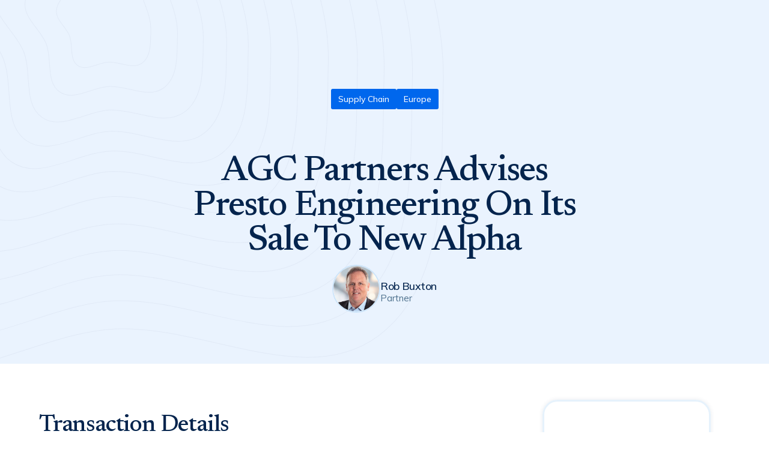

--- FILE ---
content_type: text/html
request_url: https://www.agcpartners.com/transactions/agc-partners-advises-presto-engineering-sale-new-alpha
body_size: 8297
content:
<!DOCTYPE html><!-- Last Published: Wed Oct 22 2025 13:29:48 GMT+0000 (Coordinated Universal Time) --><html data-wf-domain="www.agcpartners.com" data-wf-page="65c665d0a3eeb77285cdcbb3" data-wf-site="63ed5560d75e4dbd98836f09" lang="en" data-wf-collection="65c665d0a3eeb77285cdcb62" data-wf-item-slug="agc-partners-advises-presto-engineering-sale-new-alpha"><head><meta charset="utf-8"/><title>AGC Partners Advises Presto Engineering On Its Sale To New Alpha | AGC Partners</title><meta content="AGC Partners Advises Presto Engineering On Its Sale To New Alpha | AGC Partners" property="og:title"/><meta content="AGC Partners Advises Presto Engineering On Its Sale To New Alpha | AGC Partners" property="twitter:title"/><meta content="width=device-width, initial-scale=1" name="viewport"/><link href="https://cdn.prod.website-files.com/63ed5560d75e4dbd98836f09/css/agc-partners.webflow.shared.1ff22e1d4.css" rel="stylesheet" type="text/css"/><link href="https://fonts.googleapis.com" rel="preconnect"/><link href="https://fonts.gstatic.com" rel="preconnect" crossorigin="anonymous"/><script src="https://ajax.googleapis.com/ajax/libs/webfont/1.6.26/webfont.js" type="text/javascript"></script><script type="text/javascript">WebFont.load({  google: {    families: ["DM Sans:regular,500,700","Raleway:regular,500,700","Mulish:regular,500,600,700,italic","Newsreader:regular,500,600"]  }});</script><script type="text/javascript">!function(o,c){var n=c.documentElement,t=" w-mod-";n.className+=t+"js",("ontouchstart"in o||o.DocumentTouch&&c instanceof DocumentTouch)&&(n.className+=t+"touch")}(window,document);</script><link href="https://cdn.prod.website-files.com/63ed5560d75e4dbd98836f09/63ed5560d75e4de50d836f5b_agc-favicon.png" rel="shortcut icon" type="image/x-icon"/><link href="https://cdn.prod.website-files.com/63ed5560d75e4dbd98836f09/63ed5560d75e4dd942836f5a_agc-favicon-big.png" rel="apple-touch-icon"/><style>
  body{
      -webkit-font-smoothing: antialiased;
      -moz-osx-font-smoothing: grayscale;
  }
  
  // Disable default styling on webkit browsers 
  select {
      -webkit-appearance: none !important;
      -moz-appearance: none;
      appearance: none !important;
  }
</style>

<!-- Google tag (gtag.js) -->
<script async src="https://www.googletagmanager.com/gtag/js?id=UA-29470248-1"></script>
<script>
  window.dataLayer = window.dataLayer || [];
  function gtag(){dataLayer.push(arguments);}
  gtag('js', new Date());

  gtag('config', 'UA-29470248-1');
</script>

<!-- RB2B tag -->
<script>!function () {var reb2b = window.reb2b = window.reb2b || [];if (reb2b.invoked) return;reb2b.invoked = true;reb2b.methods = ["identify", "collect"];reb2b.factory = function (method) {return function () {var args = Array.prototype.slice.call(arguments);args.unshift(method);reb2b.push(args);return reb2b;};};for (var i = 0; i < reb2b.methods.length; i++) {var key = reb2b.methods[i];reb2b[key] = reb2b.factory(key);}reb2b.load = function (key) {var script = document.createElement("script");script.type = "text/javascript";script.async = true;script.src = "https://s3-us-west-2.amazonaws.com/b2bjsstore/b/" + key + "/XOE9GH258MOM.js.gz";var first = document.getElementsByTagName("script")[0];first.parentNode.insertBefore(script, first);};reb2b.SNIPPET_VERSION = "1.0.1";reb2b.load("XOE9GH258MOM");}();</script></head><body><div class="page-wrapper"><div class="hero-plain"><div class="container-team-dev"><div class="transaction-hero-wrapper"><div class="transaction-sectors"><div class="transaction-sectors-list-wrapper w-dyn-list"><div role="list" class="transaction-sectors-list w-dyn-items"><div role="listitem" class="transaction-sectors-item w-dyn-item"><a href="/sectors/supply-chain" class="team-sector transaction">Supply Chain</a></div><div role="listitem" class="transaction-sectors-item w-dyn-item"><a href="/sectors/europe" class="team-sector transaction">Europe</a></div></div></div></div><h1 class="display-heading transactions">AGC Partners Advises Presto Engineering On Its Sale To New Alpha</h1></div></div><div class="transaction-team-list-wrapper w-dyn-list"><div role="list" class="transaction-team-list w-dyn-items"><div role="listitem" class="transaction-team-item w-dyn-item"><a href="/team/rbuxton" class="team-card transaction w-inline-block"><div class="author-image-wrap transaction"><img src="https://cdn.prod.website-files.com/63ed5560d75e4d5e48836f32/6564dc0f0f9c2b446a5c10d5_Rob%20Buxton_cropped.jpg" loading="lazy" alt="Rob Buxton" sizes="76px" srcset="https://cdn.prod.website-files.com/63ed5560d75e4d5e48836f32/6564dc0f0f9c2b446a5c10d5_Rob%20Buxton_cropped-p-500.jpg 500w, https://cdn.prod.website-files.com/63ed5560d75e4d5e48836f32/6564dc0f0f9c2b446a5c10d5_Rob%20Buxton_cropped.jpg 737w" class="author-image"/></div><div class="team-inner-div left"><h3 class="team-name transaction">Rob Buxton</h3><div class="team-role">Partner</div></div></a></div></div></div></div><div class="wrapper"><div class="container-team-dev"><div class="transactions-details-layout"><div class="transactions-details"><div class="title-wrapper"><h2>Transaction Details</h2></div><div class="transaction-details-text w-richtext"><p>AGC Partners is pleased to announce that its client, Presto Engineering, Inc. a leading provider of outsourced operations for microelectronics suppliers and product companies (including those present in Internet of Things), has been acquired by NewAlpha Asset Management. <strong>With a team led by Rob Buxton, AGC acted as sole financial advisor to Presto Engineering.</strong></p></div></div><div class="transaction-tombstone"><div class="tombstone-wrapper no-hover"><img src="https://cdn.prod.website-files.com/63ed5560d75e4d5e48836f32/63ed5560d75e4df014837470_Presto_website.jpeg" loading="lazy" alt="AGC Partners Advises Presto Engineering On Its Sale To New Alpha" class="tombstone"/></div></div></div></div></div><div class="wrapper w-condition-invisible"><div class="container-team-dev"><div class="title-wrapper centered"><h2>Testimonial</h2></div><div class="bg-container bg-center"><div class="w-layout-grid testimonials-grid"><div class="transaction-testimonial-card w-condition-invisible"><div class="testimonial-quote w-dyn-bind-empty w-richtext"></div><div class="author-wrap mg-top-small"><div class="author-name-wrap mobile-centered"><img src="" loading="lazy" alt="" class="testimonial-headshot w-dyn-bind-empty"/><div class="testimonial-author transaction w-dyn-bind-empty w-richtext"></div></div></div></div></div><div class="bg-element bg-testimonial"></div></div></div></div><div class="wrapper"><div class="container-team-dev"><div class="title-wrapper"><h2>Related Transactions</h2></div><div class="transactions-slider-wrapper"><div class="transactions-slider-list-wrapper w-dyn-list"><div fs-cmsload-mode="load-under" fs-cmsload-element="list" role="list" class="transactions-list w-dyn-items"><div role="listitem" class="w-dyn-item"><div class="transaction-card"><div class="transaction-card-link"><div class="tombstone-wrapper"><div class="transaction-card-sectors"><div class="filter-id-sectors w-dyn-list"><div role="list" class="transaction-card-sectors-list w-dyn-items"><div role="listitem" class="transaction-card-sectors-item w-dyn-item"><a href="/sectors/hospitality-tech" class="transaction-card-sector-link w-inline-block"><div fs-cmsfilter-field="id" class="transaction-card-sector">Hospitality &amp; Travel Tech</div></a></div><div role="listitem" class="transaction-card-sectors-item w-dyn-item"><a href="/sectors/europe" class="transaction-card-sector-link w-inline-block"><div fs-cmsfilter-field="id" class="transaction-card-sector">Europe</div></a></div></div></div></div><a href="/transactions/agc-partners-advises-the-hotels-network-on-its-sale-to-lighthouse" class="tombstone-link w-inline-block"><img src="https://cdn.prod.website-files.com/63ed5560d75e4d5e48836f32/68012d272a1f0d8920436e49_THN_Lighthouse_web.jpg" loading="lazy" alt="AGC Partners Advises The Hotels Network on Its Sale to Lighthouse" class="tombstone-img"/></a><img src="https://cdn.prod.website-files.com/63ed5560d75e4dbd98836f09/63ed5560d75e4dd942836f5a_agc-favicon-big.png" loading="lazy" alt="" class="tombstone-placeholder w-condition-invisible"/><div class="empty-div"></div></div></div><div fs-cmsfilter-field="id" class="filter-id">Private Equity</div><div fs-cmsfilter-field="id" class="filter-id">2025</div></div></div><div role="listitem" class="w-dyn-item"><div class="transaction-card"><div class="transaction-card-link"><div class="tombstone-wrapper"><div class="transaction-card-sectors"><div class="filter-id-sectors w-dyn-list"><div role="list" class="transaction-card-sectors-list w-dyn-items"><div role="listitem" class="transaction-card-sectors-item w-dyn-item"><a href="/sectors/hospitality-tech" class="transaction-card-sector-link w-inline-block"><div fs-cmsfilter-field="id" class="transaction-card-sector">Hospitality &amp; Travel Tech</div></a></div><div role="listitem" class="transaction-card-sectors-item w-dyn-item"><a href="/sectors/built-ecosystem" class="transaction-card-sector-link w-inline-block"><div fs-cmsfilter-field="id" class="transaction-card-sector">Built Ecosystem</div></a></div><div role="listitem" class="transaction-card-sectors-item w-dyn-item"><a href="/sectors/europe" class="transaction-card-sector-link w-inline-block"><div fs-cmsfilter-field="id" class="transaction-card-sector">Europe</div></a></div></div></div></div><a href="/transactions/agc-advises-roompricegenie-on-its-75m-investment-from-five-elms-capital" class="tombstone-link w-inline-block"><img src="https://cdn.prod.website-files.com/63ed5560d75e4d5e48836f32/67b728c6f8b88be26da310d3_RPG_web.jpg" loading="lazy" alt="AGC Partners Advises RoomPriceGenie on Its $75M Investment From Five Elms Capital" class="tombstone-img"/></a><img src="https://cdn.prod.website-files.com/63ed5560d75e4dbd98836f09/63ed5560d75e4dd942836f5a_agc-favicon-big.png" loading="lazy" alt="" class="tombstone-placeholder w-condition-invisible"/><div class="empty-div"></div></div></div><div fs-cmsfilter-field="id" class="filter-id w-dyn-bind-empty"></div><div fs-cmsfilter-field="id" class="filter-id">2025</div></div></div><div role="listitem" class="w-dyn-item"><div class="transaction-card"><div class="transaction-card-link"><div class="tombstone-wrapper"><div class="transaction-card-sectors"><div class="filter-id-sectors w-dyn-list"><div role="list" class="transaction-card-sectors-list w-dyn-items"><div role="listitem" class="transaction-card-sectors-item w-dyn-item"><a href="/sectors/ecommerce-retail-tech" class="transaction-card-sector-link w-inline-block"><div fs-cmsfilter-field="id" class="transaction-card-sector">Ecommerce &amp; Retail Tech</div></a></div><div role="listitem" class="transaction-card-sectors-item w-dyn-item"><a href="/sectors/digital-media" class="transaction-card-sector-link w-inline-block"><div fs-cmsfilter-field="id" class="transaction-card-sector">Digital Marketing, Media &amp; Marketing Technology</div></a></div><div role="listitem" class="transaction-card-sectors-item w-dyn-item"><a href="/sectors/data-services" class="transaction-card-sector-link w-inline-block"><div fs-cmsfilter-field="id" class="transaction-card-sector">Data Services</div></a></div><div role="listitem" class="transaction-card-sectors-item w-dyn-item"><a href="/sectors/europe" class="transaction-card-sector-link w-inline-block"><div fs-cmsfilter-field="id" class="transaction-card-sector">Europe</div></a></div></div></div></div><a href="/transactions/agc-partners-advises-klevu-on-its-acquisition-by-searchspring-a-portfolio-company-of-psg" class="tombstone-link w-inline-block"><img src="https://cdn.prod.website-files.com/63ed5560d75e4d5e48836f32/6793b79e6306aca2ae03c6e7_Klevu_Searchspring_web.jpg" loading="lazy" alt="AGC Partners Advises Klevu on Its Acquisition by Searchspring, a Portfolio Company of PSG" class="tombstone-img"/></a><img src="https://cdn.prod.website-files.com/63ed5560d75e4dbd98836f09/63ed5560d75e4dd942836f5a_agc-favicon-big.png" loading="lazy" alt="" class="tombstone-placeholder w-condition-invisible"/><div class="empty-div"></div></div></div><div fs-cmsfilter-field="id" class="filter-id">Private Equity</div><div fs-cmsfilter-field="id" class="filter-id">2025</div></div></div><div role="listitem" class="w-dyn-item"><div class="transaction-card"><div class="transaction-card-link"><div class="tombstone-wrapper"><div class="transaction-card-sectors"><div class="filter-id-sectors w-dyn-list"><div role="list" class="transaction-card-sectors-list w-dyn-items"><div role="listitem" class="transaction-card-sectors-item w-dyn-item"><a href="/sectors/europe" class="transaction-card-sector-link w-inline-block"><div fs-cmsfilter-field="id" class="transaction-card-sector">Europe</div></a></div><div role="listitem" class="transaction-card-sectors-item w-dyn-item"><a href="/sectors/supply-chain" class="transaction-card-sector-link w-inline-block"><div fs-cmsfilter-field="id" class="transaction-card-sector">Supply Chain</div></a></div></div></div></div><a href="/transactions/agc-partners-advises-opuscapita-on-its-acquisition-by-gep" class="tombstone-link w-inline-block"><img src="https://cdn.prod.website-files.com/63ed5560d75e4d5e48836f32/66b21c5fa19de38e7a2040fd_OpusCapita_GEP_Web.jpg" loading="lazy" alt="AGC Partners Advises OpusCapita on Its Acquisition by GEP" class="tombstone-img"/></a><img src="https://cdn.prod.website-files.com/63ed5560d75e4dbd98836f09/63ed5560d75e4dd942836f5a_agc-favicon-big.png" loading="lazy" alt="" class="tombstone-placeholder w-condition-invisible"/><div class="empty-div"></div></div></div><div fs-cmsfilter-field="id" class="filter-id">Strategic</div><div fs-cmsfilter-field="id" class="filter-id">2024</div></div></div><div role="listitem" class="w-dyn-item"><div class="transaction-card"><div class="transaction-card-link"><div class="tombstone-wrapper"><div class="transaction-card-sectors"><div class="filter-id-sectors w-dyn-list"><div role="list" class="transaction-card-sectors-list w-dyn-items"><div role="listitem" class="transaction-card-sectors-item w-dyn-item"><a href="/sectors/built-ecosystem" class="transaction-card-sector-link w-inline-block"><div fs-cmsfilter-field="id" class="transaction-card-sector">Built Ecosystem</div></a></div><div role="listitem" class="transaction-card-sectors-item w-dyn-item"><a href="/sectors/hospitality-tech" class="transaction-card-sector-link w-inline-block"><div fs-cmsfilter-field="id" class="transaction-card-sector">Hospitality &amp; Travel Tech</div></a></div><div role="listitem" class="transaction-card-sectors-item w-dyn-item"><a href="/sectors/europe" class="transaction-card-sector-link w-inline-block"><div fs-cmsfilter-field="id" class="transaction-card-sector">Europe</div></a></div></div></div></div><a href="/transactions/agc-partners-advises-globalreach-its-acquisitions-by-assa-abloy" class="tombstone-link w-inline-block"><img src="https://cdn.prod.website-files.com/63ed5560d75e4d5e48836f32/667d80d78f79820493c85c96_GlobalReach_web.png" loading="lazy" alt="AGC Partners Advises GlobalReach on Its Acquisition by ASSA ABLOY" class="tombstone-img"/></a><img src="https://cdn.prod.website-files.com/63ed5560d75e4dbd98836f09/63ed5560d75e4dd942836f5a_agc-favicon-big.png" loading="lazy" alt="" class="tombstone-placeholder w-condition-invisible"/><div class="empty-div"></div></div></div><div fs-cmsfilter-field="id" class="filter-id w-dyn-bind-empty"></div><div fs-cmsfilter-field="id" class="filter-id">2024</div></div></div><div role="listitem" class="w-dyn-item"><div class="transaction-card"><div class="transaction-card-link"><div class="tombstone-wrapper"><div class="transaction-card-sectors"><div class="filter-id-sectors w-dyn-list"><div role="list" class="transaction-card-sectors-list w-dyn-items"><div role="listitem" class="transaction-card-sectors-item w-dyn-item"><a href="/sectors/hospitality-tech" class="transaction-card-sector-link w-inline-block"><div fs-cmsfilter-field="id" class="transaction-card-sector">Hospitality &amp; Travel Tech</div></a></div><div role="listitem" class="transaction-card-sectors-item w-dyn-item"><a href="/sectors/built-ecosystem" class="transaction-card-sector-link w-inline-block"><div fs-cmsfilter-field="id" class="transaction-card-sector">Built Ecosystem</div></a></div><div role="listitem" class="transaction-card-sectors-item w-dyn-item"><a href="/sectors/europe" class="transaction-card-sector-link w-inline-block"><div fs-cmsfilter-field="id" class="transaction-card-sector">Europe</div></a></div></div></div></div><a href="/transactions/agc-partners-advises-nomadix-on-its-acquisition-by-assa-abloy" class="tombstone-link w-inline-block"><img src="https://cdn.prod.website-files.com/63ed5560d75e4d5e48836f32/667d80e069086ed83f95bcae_Nomadix_web.png" loading="lazy" alt="AGC Partners Advises Nomadix on Its Acquisition by ASSA ABLOY" class="tombstone-img"/></a><img src="https://cdn.prod.website-files.com/63ed5560d75e4dbd98836f09/63ed5560d75e4dd942836f5a_agc-favicon-big.png" loading="lazy" alt="" class="tombstone-placeholder w-condition-invisible"/><div class="empty-div"></div></div></div><div fs-cmsfilter-field="id" class="filter-id w-dyn-bind-empty"></div><div fs-cmsfilter-field="id" class="filter-id">2024</div></div></div><div role="listitem" class="w-dyn-item"><div class="transaction-card"><div class="transaction-card-link"><div class="tombstone-wrapper"><div class="transaction-card-sectors"><div class="filter-id-sectors w-dyn-list"><div role="list" class="transaction-card-sectors-list w-dyn-items"><div role="listitem" class="transaction-card-sectors-item w-dyn-item"><a href="/sectors/supply-chain" class="transaction-card-sector-link w-inline-block"><div fs-cmsfilter-field="id" class="transaction-card-sector">Supply Chain</div></a></div><div role="listitem" class="transaction-card-sectors-item w-dyn-item"><a href="/sectors/europe" class="transaction-card-sector-link w-inline-block"><div fs-cmsfilter-field="id" class="transaction-card-sector">Europe</div></a></div><div role="listitem" class="transaction-card-sectors-item w-dyn-item"><a href="/sectors/ecommerce-retail-tech" class="transaction-card-sector-link w-inline-block"><div fs-cmsfilter-field="id" class="transaction-card-sector">Ecommerce &amp; Retail Tech</div></a></div></div></div></div><a href="/transactions/agc-partners-advises-ortec-on-its-significant-investment-from-battery-ventures" class="tombstone-link w-inline-block"><img src="https://cdn.prod.website-files.com/63ed5560d75e4d5e48836f32/667d7e55306c6f368969ccc4_ORTEC_web.png" loading="lazy" alt="AGC Partners Advises ORTEC on its Strategic Investment from Battery Ventures" class="tombstone-img"/></a><img src="https://cdn.prod.website-files.com/63ed5560d75e4dbd98836f09/63ed5560d75e4dd942836f5a_agc-favicon-big.png" loading="lazy" alt="" class="tombstone-placeholder w-condition-invisible"/><div class="empty-div"></div></div></div><div fs-cmsfilter-field="id" class="filter-id">Venture Capital</div><div fs-cmsfilter-field="id" class="filter-id">2024</div></div></div><div role="listitem" class="w-dyn-item"><div class="transaction-card"><div class="transaction-card-link"><div class="tombstone-wrapper"><div class="transaction-card-sectors"><div class="filter-id-sectors w-dyn-list"><div role="list" class="transaction-card-sectors-list w-dyn-items"><div role="listitem" class="transaction-card-sectors-item w-dyn-item"><a href="/sectors/infrastructurecloud" class="transaction-card-sector-link w-inline-block"><div fs-cmsfilter-field="id" class="transaction-card-sector">Infrastructure &amp; Cloud</div></a></div><div role="listitem" class="transaction-card-sectors-item w-dyn-item"><a href="/sectors/europe" class="transaction-card-sector-link w-inline-block"><div fs-cmsfilter-field="id" class="transaction-card-sector">Europe</div></a></div><div role="listitem" class="transaction-card-sectors-item w-dyn-item"><a href="/sectors/devops" class="transaction-card-sector-link w-inline-block"><div fs-cmsfilter-field="id" class="transaction-card-sector">DevOps</div></a></div></div></div></div><a href="/transactions/klaus-enters-into-an-agreement-to-be-acquired-by-zendesk" class="tombstone-link w-inline-block"><img src="https://cdn.prod.website-files.com/63ed5560d75e4d5e48836f32/667d7e7e89224d146889e4ab_Klaus_web.png" loading="lazy" alt="AGC Partners Advises Klaus on Its Acquisition by Zendesk" class="tombstone-img"/></a><img src="https://cdn.prod.website-files.com/63ed5560d75e4dbd98836f09/63ed5560d75e4dd942836f5a_agc-favicon-big.png" loading="lazy" alt="" class="tombstone-placeholder w-condition-invisible"/><div class="empty-div"></div></div></div><div fs-cmsfilter-field="id" class="filter-id">Strategic</div><div fs-cmsfilter-field="id" class="filter-id">2024</div></div></div><div role="listitem" class="w-dyn-item"><div class="transaction-card"><div class="transaction-card-link"><div class="tombstone-wrapper"><div class="transaction-card-sectors"><div class="filter-id-sectors w-dyn-list"><div role="list" class="transaction-card-sectors-list w-dyn-items"><div role="listitem" class="transaction-card-sectors-item w-dyn-item"><a href="/sectors/hospitality-tech" class="transaction-card-sector-link w-inline-block"><div fs-cmsfilter-field="id" class="transaction-card-sector">Hospitality &amp; Travel Tech</div></a></div><div role="listitem" class="transaction-card-sectors-item w-dyn-item"><a href="/sectors/built-ecosystem" class="transaction-card-sector-link w-inline-block"><div fs-cmsfilter-field="id" class="transaction-card-sector">Built Ecosystem</div></a></div><div role="listitem" class="transaction-card-sectors-item w-dyn-item"><a href="/sectors/europe" class="transaction-card-sector-link w-inline-block"><div fs-cmsfilter-field="id" class="transaction-card-sector">Europe</div></a></div></div></div></div><a href="/transactions/agc-partners-advises-wihp-on-its-acquisition-by-cendyn-a-portfolio-company-of-accel-kkr" class="tombstone-link w-inline-block"><img src="https://cdn.prod.website-files.com/63ed5560d75e4d5e48836f32/64f0cc1d0ffd96ee058565dd_WIHP_web.jpg" loading="lazy" alt="AGC Partners Advises WIHP on Its Acquisition by Cendyn, a Portfolio Company of Accel-KKR" class="tombstone-img"/></a><img src="https://cdn.prod.website-files.com/63ed5560d75e4dbd98836f09/63ed5560d75e4dd942836f5a_agc-favicon-big.png" loading="lazy" alt="" class="tombstone-placeholder w-condition-invisible"/><div class="empty-div"></div></div></div><div fs-cmsfilter-field="id" class="filter-id w-dyn-bind-empty"></div><div fs-cmsfilter-field="id" class="filter-id">2023</div></div></div><div role="listitem" class="w-dyn-item"><div class="transaction-card"><div class="transaction-card-link"><div class="tombstone-wrapper"><div class="transaction-card-sectors"><div class="filter-id-sectors w-dyn-list"><div role="list" class="transaction-card-sectors-list w-dyn-items"><div role="listitem" class="transaction-card-sectors-item w-dyn-item"><a href="/sectors/vertical-software" class="transaction-card-sector-link w-inline-block"><div fs-cmsfilter-field="id" class="transaction-card-sector">Vertical SaaS</div></a></div><div role="listitem" class="transaction-card-sectors-item w-dyn-item"><a href="/sectors/europe" class="transaction-card-sector-link w-inline-block"><div fs-cmsfilter-field="id" class="transaction-card-sector">Europe</div></a></div><div role="listitem" class="transaction-card-sectors-item w-dyn-item"><a href="/sectors/manufacturing" class="transaction-card-sector-link w-inline-block"><div fs-cmsfilter-field="id" class="transaction-card-sector">Manufacturing</div></a></div></div></div></div><a href="/transactions/poka-enters-into-an-agreement-to-be-acquired-by-ifs-backed-by-eqt-hg-and-ta-associates" class="tombstone-link w-inline-block"><img src="https://cdn.prod.website-files.com/63ed5560d75e4d5e48836f32/659d58711bb5f3bf652cb961_Poka_web.jpg" loading="lazy" alt="Poka Enters into an Agreement to be Acquired by IFS, backed by EQT, Hg, and TA Associates" class="tombstone-img"/></a><img src="https://cdn.prod.website-files.com/63ed5560d75e4dbd98836f09/63ed5560d75e4dd942836f5a_agc-favicon-big.png" loading="lazy" alt="" class="tombstone-placeholder w-condition-invisible"/><div class="empty-div"></div></div></div><div fs-cmsfilter-field="id" class="filter-id">Private Equity</div><div fs-cmsfilter-field="id" class="filter-id">2023</div></div></div></div><div role="navigation" aria-label="List" class="w-pagination-wrapper pagination"><a href="?33f5e91b_page=2" aria-label="Next Page" class="w-pagination-next pagination-button"><div class="w-inline-block">View more</div></a><link rel="prerender" href="?33f5e91b_page=2"/></div></div></div></div></div><div class="wrapper mg-top-0 mg-bottom-small"><div class="container-team-dev"><div class="title-wrapper"><h2>Related Insights</h2></div><div class="related-insights-wrapper"><div class="blog-list-wrapper w-dyn-list"><div role="list" class="blog-collection-list slider custom-scrollbar w-dyn-items"><div role="listitem" class="blog-collection-item slider w-dyn-item"><a href="/insights/agcs-warehouse-management-fulfillment-software-q3-2025-market-update" class="blog-link sliding w-inline-block"><div class="blog-image-div"><img src="https://cdn.prod.website-files.com/63ed5560d75e4d5e48836f32/6876419b2d39dfd3a7a7d2bf_WMS%20Cover%20Photo%20v01.jpg" loading="lazy" alt="AGC&#x27;s Warehouse Management &amp; Fulfillment Software Q3 2025 Market Update" sizes="(max-width: 991px) 225.390625px, 308.6875px" srcset="https://cdn.prod.website-files.com/63ed5560d75e4d5e48836f32/6876419b2d39dfd3a7a7d2bf_WMS%20Cover%20Photo%20v01-p-500.jpg 500w, https://cdn.prod.website-files.com/63ed5560d75e4d5e48836f32/6876419b2d39dfd3a7a7d2bf_WMS%20Cover%20Photo%20v01-p-800.jpg 800w, https://cdn.prod.website-files.com/63ed5560d75e4d5e48836f32/6876419b2d39dfd3a7a7d2bf_WMS%20Cover%20Photo%20v01-p-1080.jpg 1080w, https://cdn.prod.website-files.com/63ed5560d75e4d5e48836f32/6876419b2d39dfd3a7a7d2bf_WMS%20Cover%20Photo%20v01-p-1600.jpg 1600w, https://cdn.prod.website-files.com/63ed5560d75e4d5e48836f32/6876419b2d39dfd3a7a7d2bf_WMS%20Cover%20Photo%20v01.jpg 1620w" class="blog-image-preview"/><img src="https://cdn.prod.website-files.com/63ed5560d75e4dbd98836f09/63ed5560d75e4dd942836f5a_agc-favicon-big.png" loading="lazy" alt="" class="tombstone-placeholder w-condition-invisible"/></div><div class="blog-post"><h4 class="blog-heading">AGC&#x27;s Warehouse Management &amp; Fulfillment Software Q3 2025 Market Update</h4></div></a></div><div role="listitem" class="blog-collection-item slider w-dyn-item"><a href="/insights/agcs-transportation-logistics-software-q1-2025-market-update" class="blog-link sliding w-inline-block"><div class="blog-image-div"><img src="https://cdn.prod.website-files.com/63ed5560d75e4d5e48836f32/67d17ce0d699dcff17ff1d53_Transportation%20and%20Logistics%20Cover%20Image.jpg" loading="lazy" alt="AGC&#x27;s Transportation &amp; Logistics Software Q1 2025 Market Update" sizes="(max-width: 991px) 225.390625px, 308.6875px" srcset="https://cdn.prod.website-files.com/63ed5560d75e4d5e48836f32/67d17ce0d699dcff17ff1d53_Transportation%20and%20Logistics%20Cover%20Image-p-500.jpg 500w, https://cdn.prod.website-files.com/63ed5560d75e4d5e48836f32/67d17ce0d699dcff17ff1d53_Transportation%20and%20Logistics%20Cover%20Image-p-800.jpg 800w, https://cdn.prod.website-files.com/63ed5560d75e4d5e48836f32/67d17ce0d699dcff17ff1d53_Transportation%20and%20Logistics%20Cover%20Image-p-1080.jpg 1080w, https://cdn.prod.website-files.com/63ed5560d75e4d5e48836f32/67d17ce0d699dcff17ff1d53_Transportation%20and%20Logistics%20Cover%20Image.jpg 1425w" class="blog-image-preview"/><img src="https://cdn.prod.website-files.com/63ed5560d75e4dbd98836f09/63ed5560d75e4dd942836f5a_agc-favicon-big.png" loading="lazy" alt="" class="tombstone-placeholder w-condition-invisible"/></div><div class="blog-post"><h4 class="blog-heading">AGC&#x27;s Transportation &amp; Logistics Software Q1 2025 Market Update</h4></div></a></div><div role="listitem" class="blog-collection-item slider w-dyn-item"><a href="/insights/agcs-insights---european-supply-chain-market" class="blog-link sliding w-inline-block"><div class="blog-image-div"><img src="https://cdn.prod.website-files.com/63ed5560d75e4d5e48836f32/67f4471a7a0e28e7f6bc5a11_AI%20in%20Supply%20Chain%20Cover%20Photo.jpg" loading="lazy" alt="AGC&#x27;s Insights - European Supply Chain Market" sizes="(max-width: 991px) 225.390625px, 308.6875px" srcset="https://cdn.prod.website-files.com/63ed5560d75e4d5e48836f32/67f4471a7a0e28e7f6bc5a11_AI%20in%20Supply%20Chain%20Cover%20Photo-p-500.jpg 500w, https://cdn.prod.website-files.com/63ed5560d75e4d5e48836f32/67f4471a7a0e28e7f6bc5a11_AI%20in%20Supply%20Chain%20Cover%20Photo-p-800.jpg 800w, https://cdn.prod.website-files.com/63ed5560d75e4d5e48836f32/67f4471a7a0e28e7f6bc5a11_AI%20in%20Supply%20Chain%20Cover%20Photo-p-1080.jpg 1080w, https://cdn.prod.website-files.com/63ed5560d75e4d5e48836f32/67f4471a7a0e28e7f6bc5a11_AI%20in%20Supply%20Chain%20Cover%20Photo.jpg 1342w" class="blog-image-preview"/><img src="https://cdn.prod.website-files.com/63ed5560d75e4dbd98836f09/63ed5560d75e4dd942836f5a_agc-favicon-big.png" loading="lazy" alt="" class="tombstone-placeholder w-condition-invisible"/></div><div class="blog-post"><h4 class="blog-heading">AGC&#x27;s Insights - European Supply Chain Market</h4></div></a></div><div role="listitem" class="blog-collection-item slider w-dyn-item"><a href="/insights/agcs-insights-uk-software-m-a-and-financing" class="blog-link sliding w-inline-block"><div class="blog-image-div"><img src="https://cdn.prod.website-files.com/63ed5560d75e4d5e48836f32/6717c062cb70d5a286ff3323_Cover%20Photo%20UK%20Software%20Report.jpg" loading="lazy" alt="AGC&#x27;s Insights: UK Software M&amp;A and Financing" sizes="(max-width: 991px) 225.390625px, 308.6875px" srcset="https://cdn.prod.website-files.com/63ed5560d75e4d5e48836f32/6717c062cb70d5a286ff3323_Cover%20Photo%20UK%20Software%20Report-p-500.jpg 500w, https://cdn.prod.website-files.com/63ed5560d75e4d5e48836f32/6717c062cb70d5a286ff3323_Cover%20Photo%20UK%20Software%20Report-p-800.jpg 800w, https://cdn.prod.website-files.com/63ed5560d75e4d5e48836f32/6717c062cb70d5a286ff3323_Cover%20Photo%20UK%20Software%20Report-p-1080.jpg 1080w, https://cdn.prod.website-files.com/63ed5560d75e4d5e48836f32/6717c062cb70d5a286ff3323_Cover%20Photo%20UK%20Software%20Report-p-1600.jpg 1600w, https://cdn.prod.website-files.com/63ed5560d75e4d5e48836f32/6717c062cb70d5a286ff3323_Cover%20Photo%20UK%20Software%20Report.jpg 1613w" class="blog-image-preview"/><img src="https://cdn.prod.website-files.com/63ed5560d75e4dbd98836f09/63ed5560d75e4dd942836f5a_agc-favicon-big.png" loading="lazy" alt="" class="tombstone-placeholder w-condition-invisible"/></div><div class="blog-post"><h4 class="blog-heading">AGC&#x27;s Insights: UK Software M&amp;A and Financing</h4></div></a></div><div role="listitem" class="blog-collection-item slider w-dyn-item"><a href="/insights/devops-2024-embracing-adoption-of-next-gen-devops" class="blog-link sliding w-inline-block"><div class="blog-image-div"><img src="https://cdn.prod.website-files.com/63ed5560d75e4d5e48836f32/66685564ecb4dc8e97c7c417_DevOps-Cover-Photo.jpg" loading="lazy" alt="DevOps 2024: Embracing Adoption of Next-Gen DevOps" sizes="(max-width: 991px) 225.390625px, 308.6875px" srcset="https://cdn.prod.website-files.com/63ed5560d75e4d5e48836f32/66685564ecb4dc8e97c7c417_DevOps-Cover-Photo-p-500.jpg 500w, https://cdn.prod.website-files.com/63ed5560d75e4d5e48836f32/66685564ecb4dc8e97c7c417_DevOps-Cover-Photo.jpg 622w" class="blog-image-preview"/><img src="https://cdn.prod.website-files.com/63ed5560d75e4dbd98836f09/63ed5560d75e4dd942836f5a_agc-favicon-big.png" loading="lazy" alt="" class="tombstone-placeholder w-condition-invisible"/></div><div class="blog-post"><h4 class="blog-heading">DevOps 2024: Embracing Adoption of Next-Gen DevOps</h4></div></a></div><div role="listitem" class="blog-collection-item slider w-dyn-item"><a href="/insights/grc-software-redefined" class="blog-link sliding w-inline-block"><div class="blog-image-div"><img src="https://cdn.prod.website-files.com/63ed5560d75e4d5e48836f32/665f23f22de4df7601a9a791_GRC-Cover-Note-Exhibit-v01.jpg" loading="lazy" alt="GRC Software Redefined" sizes="(max-width: 991px) 225.390625px, 308.6875px" srcset="https://cdn.prod.website-files.com/63ed5560d75e4d5e48836f32/665f23f22de4df7601a9a791_GRC-Cover-Note-Exhibit-v01-p-500.jpg 500w, https://cdn.prod.website-files.com/63ed5560d75e4d5e48836f32/665f23f22de4df7601a9a791_GRC-Cover-Note-Exhibit-v01.jpg 622w" class="blog-image-preview"/><img src="https://cdn.prod.website-files.com/63ed5560d75e4dbd98836f09/63ed5560d75e4dd942836f5a_agc-favicon-big.png" loading="lazy" alt="" class="tombstone-placeholder w-condition-invisible"/></div><div class="blog-post"><h4 class="blog-heading">GRC Software Redefined</h4></div></a></div><div role="listitem" class="blog-collection-item slider w-dyn-item"><a href="/insights/enterprise-planning-transformation-technology" class="blog-link sliding w-inline-block"><div class="blog-image-div"><img src="https://cdn.prod.website-files.com/63ed5560d75e4d5e48836f32/662a5beda8e9612e6c57fc2a_Enterprise-Planning-%26-Transformation-Cover-Photo.jpg" loading="lazy" alt="Enterprise Planning &amp; Transformation Technology" sizes="(max-width: 991px) 225.390625px, 308.6875px" srcset="https://cdn.prod.website-files.com/63ed5560d75e4d5e48836f32/662a5beda8e9612e6c57fc2a_Enterprise-Planning-%26-Transformation-Cover-Photo-p-500.jpg 500w, https://cdn.prod.website-files.com/63ed5560d75e4d5e48836f32/662a5beda8e9612e6c57fc2a_Enterprise-Planning-%26-Transformation-Cover-Photo.jpg 622w" class="blog-image-preview"/><img src="https://cdn.prod.website-files.com/63ed5560d75e4dbd98836f09/63ed5560d75e4dd942836f5a_agc-favicon-big.png" loading="lazy" alt="" class="tombstone-placeholder w-condition-invisible"/></div><div class="blog-post"><h4 class="blog-heading">Enterprise Planning &amp; Transformation Technology</h4></div></a></div><div role="listitem" class="blog-collection-item slider w-dyn-item"><a href="/insights/agcs-2023-supply-chain-software-year-end-review" class="blog-link sliding w-inline-block"><div class="blog-image-div"><img src="https://cdn.prod.website-files.com/63ed5560d75e4d5e48836f32/66143bc6666c3810784c77db_Supply-Chain-Cover-Note-Photo.jpg" loading="lazy" alt="AGC&#x27;s 2023 Supply Chain Software Year-End Review" sizes="(max-width: 991px) 225.390625px, 308.6875px" srcset="https://cdn.prod.website-files.com/63ed5560d75e4d5e48836f32/66143bc6666c3810784c77db_Supply-Chain-Cover-Note-Photo-p-500.jpg 500w, https://cdn.prod.website-files.com/63ed5560d75e4d5e48836f32/66143bc6666c3810784c77db_Supply-Chain-Cover-Note-Photo.jpg 622w" class="blog-image-preview"/><img src="https://cdn.prod.website-files.com/63ed5560d75e4dbd98836f09/63ed5560d75e4dd942836f5a_agc-favicon-big.png" loading="lazy" alt="" class="tombstone-placeholder w-condition-invisible"/></div><div class="blog-post"><h4 class="blog-heading">AGC&#x27;s 2023 Supply Chain Software Year-End Review</h4></div></a></div><div role="listitem" class="blog-collection-item slider w-dyn-item"><a href="/insights/agcs-2024-european-supply-chain-software-update" class="blog-link sliding w-inline-block"><div class="blog-image-div"><img src="https://cdn.prod.website-files.com/63ed5560d75e4d5e48836f32/677bd80a0fe73bb8be4bddf8_European-Supply-Chain-Cover-Note-Photo.jpg" loading="lazy" alt="AGC&#x27;s 2024 European Supply Chain Software Update" sizes="(max-width: 991px) 225.390625px, 308.6875px" srcset="https://cdn.prod.website-files.com/63ed5560d75e4d5e48836f32/677bd80a0fe73bb8be4bddf8_European-Supply-Chain-Cover-Note-Photo-p-500.jpg 500w, https://cdn.prod.website-files.com/63ed5560d75e4d5e48836f32/677bd80a0fe73bb8be4bddf8_European-Supply-Chain-Cover-Note-Photo-p-800.jpg 800w, https://cdn.prod.website-files.com/63ed5560d75e4d5e48836f32/677bd80a0fe73bb8be4bddf8_European-Supply-Chain-Cover-Note-Photo-p-1080.jpg 1080w, https://cdn.prod.website-files.com/63ed5560d75e4d5e48836f32/677bd80a0fe73bb8be4bddf8_European-Supply-Chain-Cover-Note-Photo-p-1600.jpg 1600w, https://cdn.prod.website-files.com/63ed5560d75e4d5e48836f32/677bd80a0fe73bb8be4bddf8_European-Supply-Chain-Cover-Note-Photo.jpg 1617w" class="blog-image-preview"/><img src="https://cdn.prod.website-files.com/63ed5560d75e4dbd98836f09/63ed5560d75e4dd942836f5a_agc-favicon-big.png" loading="lazy" alt="" class="tombstone-placeholder w-condition-invisible"/></div><div class="blog-post"><h4 class="blog-heading">AGC&#x27;s 2024 European Supply Chain Software Update</h4></div></a></div><div role="listitem" class="blog-collection-item slider w-dyn-item"><a href="/insights/agcs-dach-tech-report" class="blog-link sliding w-inline-block"><div class="blog-image-div"><img src="https://cdn.prod.website-files.com/63ed5560d75e4d5e48836f32/65f06a055eca958bcd812f73_CNE_Cover%20Photo.png" loading="lazy" alt="AGC&#x27;s DACH Tech Report" sizes="(max-width: 991px) 225.390625px, 308.6875px" srcset="https://cdn.prod.website-files.com/63ed5560d75e4d5e48836f32/65f06a055eca958bcd812f73_CNE_Cover%20Photo-p-500.png 500w, https://cdn.prod.website-files.com/63ed5560d75e4d5e48836f32/65f06a055eca958bcd812f73_CNE_Cover%20Photo-p-800.png 800w, https://cdn.prod.website-files.com/63ed5560d75e4d5e48836f32/65f06a055eca958bcd812f73_CNE_Cover%20Photo-p-1080.png 1080w, https://cdn.prod.website-files.com/63ed5560d75e4d5e48836f32/65f06a055eca958bcd812f73_CNE_Cover%20Photo.png 1600w" class="blog-image-preview"/><img src="https://cdn.prod.website-files.com/63ed5560d75e4dbd98836f09/63ed5560d75e4dd942836f5a_agc-favicon-big.png" loading="lazy" alt="" class="tombstone-placeholder w-condition-invisible"/></div><div class="blog-post"><h4 class="blog-heading">AGC&#x27;s DACH Tech Report</h4></div></a></div><div role="listitem" class="blog-collection-item slider w-dyn-item"><a href="/insights/agc-supply-chain-software-2023-mid-year-review" class="blog-link sliding w-inline-block"><div class="blog-image-div"><img src="https://cdn.prod.website-files.com/63ed5560d75e4d5e48836f32/64ee01c1608ad48cca4c8400_Supply%20Chain.JPG" loading="lazy" alt="AGC Supply Chain Software 2023 Mid-Year Review" sizes="(max-width: 991px) 225.390625px, 308.6875px" srcset="https://cdn.prod.website-files.com/63ed5560d75e4d5e48836f32/64ee01c1608ad48cca4c8400_Supply%20Chain-p-500.jpg 500w, https://cdn.prod.website-files.com/63ed5560d75e4d5e48836f32/64ee01c1608ad48cca4c8400_Supply%20Chain.JPG 623w" class="blog-image-preview"/><img src="https://cdn.prod.website-files.com/63ed5560d75e4dbd98836f09/63ed5560d75e4dd942836f5a_agc-favicon-big.png" loading="lazy" alt="" class="tombstone-placeholder w-condition-invisible"/></div><div class="blog-post"><h4 class="blog-heading">AGC Supply Chain Software 2023 Mid-Year Review</h4></div></a></div><div role="listitem" class="blog-collection-item slider w-dyn-item"><a href="/insights/supply-chain-ecommerce-erp-software-year-end-2022-activity-report" class="blog-link sliding w-inline-block"><div class="blog-image-div"><img src="https://cdn.prod.website-files.com/63ed5560d75e4d5e48836f32/64382480d85ccd364a2b80ae_Capture.JPG" loading="lazy" alt="Supply Chain, eCommerce &amp; ERP Software Year-End 2022 Activity Report" sizes="(max-width: 991px) 225.390625px, 308.6875px" srcset="https://cdn.prod.website-files.com/63ed5560d75e4d5e48836f32/64382480d85ccd364a2b80ae_Capture-p-500.jpg 500w, https://cdn.prod.website-files.com/63ed5560d75e4d5e48836f32/64382480d85ccd364a2b80ae_Capture-p-800.jpg 800w, https://cdn.prod.website-files.com/63ed5560d75e4d5e48836f32/64382480d85ccd364a2b80ae_Capture-p-1080.jpg 1080w, https://cdn.prod.website-files.com/63ed5560d75e4d5e48836f32/64382480d85ccd364a2b80ae_Capture.JPG 1283w" class="blog-image-preview"/><img src="https://cdn.prod.website-files.com/63ed5560d75e4dbd98836f09/63ed5560d75e4dd942836f5a_agc-favicon-big.png" loading="lazy" alt="" class="tombstone-placeholder w-condition-invisible"/></div><div class="blog-post"><h4 class="blog-heading">Supply Chain, eCommerce &amp; ERP Software Year-End 2022 Activity Report</h4></div></a></div></div></div></div></div></div><div class="wrapper w-condition-invisible"><div class="container-team-dev"><div class="title-wrapper"><h2>Related Insights</h2></div><div class="related-insights-wrapper"><div class="blog-list-wrapper w-dyn-list"><div class="empty-state w-dyn-empty"><div>No items found.</div></div></div></div></div></div><div class="cta-section"><div class="container-team-dev"><div class="cta-banner"><div class="cta-container"><h2 class="cta-h2"><span>Get in touch</span> and experience the AGC difference</h2><div class="cta-button-wrap"><a href="/contact" class="button-start w-button">Contact Us</a></div></div></div></div><div class="fixed-background"></div></div><div class="footer"><div class="container-team-dev"><div class="footer_logo-row"><a href="/" class="footer-logo-link w-inline-block"><img src="https://cdn.prod.website-files.com/63ed5560d75e4dbd98836f09/63ed5560d75e4d6d4a836f59_agc-logo.png" loading="lazy" alt="" class="footer-logo"/></a></div><div class="w-layout-grid footer-grid"><div id="w-node-addabdca-e13b-a6ec-1613-b337b8f5df98-b8f5df7e" class="footer-column links"><div class="title-grey">Links</div><a href="/about" class="footer-link">About</a><a href="/team" class="footer-link">Team</a><a href="/sectors" class="footer-link">Sectors</a><a href="/transactions" class="footer-link">Transactions</a><a href="/insights" class="footer-link">Insights</a><a href="/events" class="footer-link">Events</a><a href="/careers" class="footer-link">Careers</a><a href="/culture" class="footer-link">Culture</a><a href="/contact" class="footer-link">Contact Us</a></div><div id="w-node-addabdca-e13b-a6ec-1613-b337b8f5df82-b8f5df7e" class="footer-column"><div class="footer_office"><div class="title-grey">Boston</div><div class="footer_office-text w-richtext"><p><a href="https://goo.gl/maps/5qBu4HUUFtjqFMWq6" target="_blank">99 High Street<br/>22nd Floor<br/>Boston, MA 02110</a></p><p><a href="tel:+1617-261-4100">Tel: +1 617-261-4100</a></p><p><a href="tel:+1866-301-0916">Toll-Free: +1 866-301-0916</a></p></div></div></div><div id="w-node-_5c8b0d0c-f1dd-074a-b4f2-f6aca143e537-b8f5df7e" class="footer-column"><div class="footer_office"><div class="title-grey">New york city</div><div class="footer_office-text w-richtext"><p><a href="https://goo.gl/maps/DRZTZ7ATk8UhyR2VA" target="_blank">60 E 42nd Street<br/>Suite 1850<br/>New York, NY 10165</a></p><p><a href="tel:+1212-715-8780">Tel: +1 212-715-8780</a></p><p><a href="tel:+1866-301-0916">Toll-Free: +1 866-301-0916</a></p></div></div></div><div id="w-node-_3815f476-415f-a264-6591-91c8c5a9d8f8-b8f5df7e" class="footer-column"><div class="footer_office"><div class="title-grey">london</div><div class="footer_office"><div class="footer_office-text w-richtext"><p><a href="https://maps.app.goo.gl/mnqTKdriiXAo9yby9" target="_blank">19-21 Heddon Street<br/>1st Floor<br/>London W1B 4BG<br/>United Kingdom</a></p><p><a href="tel:+442070363950">Tel: +44 207 036 3950</a></p></div></div></div></div><div id="w-node-addabdca-e13b-a6ec-1613-b337b8f5dfa3-b8f5df7e" class="footer-column"></div><div id="w-node-_25180a70-85ca-b50a-1f51-f52a045c1fb3-b8f5df7e" class="footer-column"></div></div><div class="legal-block"><div class="footer_legal-row"><div class="legal-text"><a href="/privacy-policy" class="footer_legal-link">Privacy Policy</a> | <a href="/disclosures" class="footer_legal-link">Disclosures</a> | <a href="/business-continuity" class="footer_legal-link">Business Continuity</a> | <a href="/cookie-policy" class="footer_legal-link">Cookie Policy</a></div></div><div class="social-links"><div class="social-links"><a href="https://www.linkedin.com/company/agc-partners/" target="_blank" class="linkedin-block w-inline-block"><div class="li-icon"></div></a></div><a href="https://www.linkedin.com/company/agc-partners/" target="_blank" class="social-link w-inline-block"></a></div></div><div class="compliance"><p class="legal-text small">© In the U.S., America’s Growth Capital, LLC dba AGC Partners, member FINRA/SIPC. In Europe, America’s Growth Capital Europe, LLP (Appointed Representative Alternatives St. James, LLP which is authorized and regulated by the Financial Conduct Authority). America’s Growth Capital Europe, LLP is a Limited Liability Partnership incorporated in England and Wales (OC368580). Its registered address is 6th Floor, 9 Appold Street, London EC2A 2AP. The testimonials contained herein may not be representative of the experience of other customers or clients. Testimonials are no guarantee of future performance or success. Deals marked with an “*” are non-AGC deals.</p></div></div></div><div data-collapse="medium" data-animation="default" data-duration="400" id="Navbar2" data-easing="ease" data-easing2="ease" role="banner" class="navbar w-nav"><div class="navigation-container"><div class="navigation-left"><a href="/" class="brand w-nav-brand"><img src="https://cdn.prod.website-files.com/63ed5560d75e4dbd98836f09/63ed5560d75e4d24c9836f77_agc-logo.png" width="120" sizes="120px" srcset="https://cdn.prod.website-files.com/63ed5560d75e4dbd98836f09/63ed5560d75e4d24c9836f77_agc-logo-p-500.png 500w, https://cdn.prod.website-files.com/63ed5560d75e4dbd98836f09/63ed5560d75e4d24c9836f77_agc-logo-p-800.png 800w, https://cdn.prod.website-files.com/63ed5560d75e4dbd98836f09/63ed5560d75e4d24c9836f77_agc-logo.png 848w" alt="agc logo" class="logo"/></a></div><nav role="navigation" class="nav-menu w-nav-menu"><a href="/" class="nav-link w-nav-link">Home</a><a href="/about" class="nav-link w-nav-link">About</a><a href="/team" class="nav-link w-nav-link">Team</a><a href="/transactions" class="nav-link w-nav-link">Transactions</a><a href="/sectors" class="nav-link w-nav-link">Sectors</a><a href="/insights" class="nav-link w-nav-link">Insights</a><a href="/events" class="nav-link w-nav-link">Events</a><a href="/careers" class="nav-link w-nav-link">Careers</a><a href="/culture" class="nav-link w-nav-link">Culture</a><a href="/contact" class="nav-link mobile-only w-nav-link">Contact Us</a></nav><div class="navigation-right"><div class="button-nav-wrapper"><a href="/contact" class="button-navigation w-button">Contact Us</a></div><div class="menu-button w-nav-button"><div class="icon-2 w-icon-nav-menu"></div></div></div></div></div></div><div class="custom-scrollbar w-embed"><style>
/* width */
.custom-scrollbar::-webkit-scrollbar {
  height: 8px;
}

/* Track */
.custom-scrollbar::-webkit-scrollbar-track {
  background: #e9e9e9;
  margin-left: 20vw;
  margin-right: 20vw;
  border-radius: 4px;
}

/* Handle */
.custom-scrollbar::-webkit-scrollbar-thumb {
  background: #0067ed;
  border-radius: 4px;
}

.transaction-filter-sectors-list::-webkit-scrollbar{
	width: 3px;
}

.transaction-filter-sectors-list::-webkit-scrollbar-track{
	background: #888;
}
.transaction-filter-sectors-list::-webkit-scrollbar-thumb{
	background: #fff;
}


</style></div><script src="https://d3e54v103j8qbb.cloudfront.net/js/jquery-3.5.1.min.dc5e7f18c8.js?site=63ed5560d75e4dbd98836f09" type="text/javascript" integrity="sha256-9/aliU8dGd2tb6OSsuzixeV4y/faTqgFtohetphbbj0=" crossorigin="anonymous"></script><script src="https://cdn.prod.website-files.com/63ed5560d75e4dbd98836f09/js/webflow.schunk.36b8fb49256177c8.js" type="text/javascript"></script><script src="https://cdn.prod.website-files.com/63ed5560d75e4dbd98836f09/js/webflow.schunk.d92506ca31b5a78c.js" type="text/javascript"></script><script src="https://cdn.prod.website-files.com/63ed5560d75e4dbd98836f09/js/webflow.schunk.648b535a2adaf5c3.js" type="text/javascript"></script><script src="https://cdn.prod.website-files.com/63ed5560d75e4dbd98836f09/js/webflow.03b35665.80418ca274fb3188.js" type="text/javascript"></script><!-- [Attributes by Finsweet] CMS Load -->
<script async src="https://cdn.jsdelivr.net/npm/@finsweet/attributes-cmsload@1/cmsload.js"></script></body></html>

--- FILE ---
content_type: text/css
request_url: https://cdn.prod.website-files.com/63ed5560d75e4dbd98836f09/css/agc-partners.webflow.shared.1ff22e1d4.css
body_size: 29277
content:
html {
  -webkit-text-size-adjust: 100%;
  -ms-text-size-adjust: 100%;
  font-family: sans-serif;
}

body {
  margin: 0;
}

article, aside, details, figcaption, figure, footer, header, hgroup, main, menu, nav, section, summary {
  display: block;
}

audio, canvas, progress, video {
  vertical-align: baseline;
  display: inline-block;
}

audio:not([controls]) {
  height: 0;
  display: none;
}

[hidden], template {
  display: none;
}

a {
  background-color: #0000;
}

a:active, a:hover {
  outline: 0;
}

abbr[title] {
  border-bottom: 1px dotted;
}

b, strong {
  font-weight: bold;
}

dfn {
  font-style: italic;
}

h1 {
  margin: .67em 0;
  font-size: 2em;
}

mark {
  color: #000;
  background: #ff0;
}

small {
  font-size: 80%;
}

sub, sup {
  vertical-align: baseline;
  font-size: 75%;
  line-height: 0;
  position: relative;
}

sup {
  top: -.5em;
}

sub {
  bottom: -.25em;
}

img {
  border: 0;
}

svg:not(:root) {
  overflow: hidden;
}

hr {
  box-sizing: content-box;
  height: 0;
}

pre {
  overflow: auto;
}

code, kbd, pre, samp {
  font-family: monospace;
  font-size: 1em;
}

button, input, optgroup, select, textarea {
  color: inherit;
  font: inherit;
  margin: 0;
}

button {
  overflow: visible;
}

button, select {
  text-transform: none;
}

button, html input[type="button"], input[type="reset"] {
  -webkit-appearance: button;
  cursor: pointer;
}

button[disabled], html input[disabled] {
  cursor: default;
}

button::-moz-focus-inner, input::-moz-focus-inner {
  border: 0;
  padding: 0;
}

input {
  line-height: normal;
}

input[type="checkbox"], input[type="radio"] {
  box-sizing: border-box;
  padding: 0;
}

input[type="number"]::-webkit-inner-spin-button, input[type="number"]::-webkit-outer-spin-button {
  height: auto;
}

input[type="search"] {
  -webkit-appearance: none;
}

input[type="search"]::-webkit-search-cancel-button, input[type="search"]::-webkit-search-decoration {
  -webkit-appearance: none;
}

legend {
  border: 0;
  padding: 0;
}

textarea {
  overflow: auto;
}

optgroup {
  font-weight: bold;
}

table {
  border-collapse: collapse;
  border-spacing: 0;
}

td, th {
  padding: 0;
}

@font-face {
  font-family: webflow-icons;
  src: url("[data-uri]") format("truetype");
  font-weight: normal;
  font-style: normal;
}

[class^="w-icon-"], [class*=" w-icon-"] {
  speak: none;
  font-variant: normal;
  text-transform: none;
  -webkit-font-smoothing: antialiased;
  -moz-osx-font-smoothing: grayscale;
  font-style: normal;
  font-weight: normal;
  line-height: 1;
  font-family: webflow-icons !important;
}

.w-icon-slider-right:before {
  content: "";
}

.w-icon-slider-left:before {
  content: "";
}

.w-icon-nav-menu:before {
  content: "";
}

.w-icon-arrow-down:before, .w-icon-dropdown-toggle:before {
  content: "";
}

.w-icon-file-upload-remove:before {
  content: "";
}

.w-icon-file-upload-icon:before {
  content: "";
}

* {
  box-sizing: border-box;
}

html {
  height: 100%;
}

body {
  color: #333;
  background-color: #fff;
  min-height: 100%;
  margin: 0;
  font-family: Arial, sans-serif;
  font-size: 14px;
  line-height: 20px;
}

img {
  vertical-align: middle;
  max-width: 100%;
  display: inline-block;
}

html.w-mod-touch * {
  background-attachment: scroll !important;
}

.w-block {
  display: block;
}

.w-inline-block {
  max-width: 100%;
  display: inline-block;
}

.w-clearfix:before, .w-clearfix:after {
  content: " ";
  grid-area: 1 / 1 / 2 / 2;
  display: table;
}

.w-clearfix:after {
  clear: both;
}

.w-hidden {
  display: none;
}

.w-button {
  color: #fff;
  line-height: inherit;
  cursor: pointer;
  background-color: #3898ec;
  border: 0;
  border-radius: 0;
  padding: 9px 15px;
  text-decoration: none;
  display: inline-block;
}

input.w-button {
  -webkit-appearance: button;
}

html[data-w-dynpage] [data-w-cloak] {
  color: #0000 !important;
}

.w-code-block {
  margin: unset;
}

pre.w-code-block code {
  all: inherit;
}

.w-optimization {
  display: contents;
}

.w-webflow-badge, .w-webflow-badge > img {
  box-sizing: unset;
  width: unset;
  height: unset;
  max-height: unset;
  max-width: unset;
  min-height: unset;
  min-width: unset;
  margin: unset;
  padding: unset;
  float: unset;
  clear: unset;
  border: unset;
  border-radius: unset;
  background: unset;
  background-image: unset;
  background-position: unset;
  background-size: unset;
  background-repeat: unset;
  background-origin: unset;
  background-clip: unset;
  background-attachment: unset;
  background-color: unset;
  box-shadow: unset;
  transform: unset;
  direction: unset;
  font-family: unset;
  font-weight: unset;
  color: unset;
  font-size: unset;
  line-height: unset;
  font-style: unset;
  font-variant: unset;
  text-align: unset;
  letter-spacing: unset;
  -webkit-text-decoration: unset;
  text-decoration: unset;
  text-indent: unset;
  text-transform: unset;
  list-style-type: unset;
  text-shadow: unset;
  vertical-align: unset;
  cursor: unset;
  white-space: unset;
  word-break: unset;
  word-spacing: unset;
  word-wrap: unset;
  transition: unset;
}

.w-webflow-badge {
  white-space: nowrap;
  cursor: pointer;
  box-shadow: 0 0 0 1px #0000001a, 0 1px 3px #0000001a;
  visibility: visible !important;
  opacity: 1 !important;
  z-index: 2147483647 !important;
  color: #aaadb0 !important;
  overflow: unset !important;
  background-color: #fff !important;
  border-radius: 3px !important;
  width: auto !important;
  height: auto !important;
  margin: 0 !important;
  padding: 6px !important;
  font-size: 12px !important;
  line-height: 14px !important;
  text-decoration: none !important;
  display: inline-block !important;
  position: fixed !important;
  inset: auto 12px 12px auto !important;
  transform: none !important;
}

.w-webflow-badge > img {
  position: unset;
  visibility: unset !important;
  opacity: 1 !important;
  vertical-align: middle !important;
  display: inline-block !important;
}

h1, h2, h3, h4, h5, h6 {
  margin-bottom: 10px;
  font-weight: bold;
}

h1 {
  margin-top: 20px;
  font-size: 38px;
  line-height: 44px;
}

h2 {
  margin-top: 20px;
  font-size: 32px;
  line-height: 36px;
}

h3 {
  margin-top: 20px;
  font-size: 24px;
  line-height: 30px;
}

h4 {
  margin-top: 10px;
  font-size: 18px;
  line-height: 24px;
}

h5 {
  margin-top: 10px;
  font-size: 14px;
  line-height: 20px;
}

h6 {
  margin-top: 10px;
  font-size: 12px;
  line-height: 18px;
}

p {
  margin-top: 0;
  margin-bottom: 10px;
}

blockquote {
  border-left: 5px solid #e2e2e2;
  margin: 0 0 10px;
  padding: 10px 20px;
  font-size: 18px;
  line-height: 22px;
}

figure {
  margin: 0 0 10px;
}

figcaption {
  text-align: center;
  margin-top: 5px;
}

ul, ol {
  margin-top: 0;
  margin-bottom: 10px;
  padding-left: 40px;
}

.w-list-unstyled {
  padding-left: 0;
  list-style: none;
}

.w-embed:before, .w-embed:after {
  content: " ";
  grid-area: 1 / 1 / 2 / 2;
  display: table;
}

.w-embed:after {
  clear: both;
}

.w-video {
  width: 100%;
  padding: 0;
  position: relative;
}

.w-video iframe, .w-video object, .w-video embed {
  border: none;
  width: 100%;
  height: 100%;
  position: absolute;
  top: 0;
  left: 0;
}

fieldset {
  border: 0;
  margin: 0;
  padding: 0;
}

button, [type="button"], [type="reset"] {
  cursor: pointer;
  -webkit-appearance: button;
  border: 0;
}

.w-form {
  margin: 0 0 15px;
}

.w-form-done {
  text-align: center;
  background-color: #ddd;
  padding: 20px;
  display: none;
}

.w-form-fail {
  background-color: #ffdede;
  margin-top: 10px;
  padding: 10px;
  display: none;
}

label {
  margin-bottom: 5px;
  font-weight: bold;
  display: block;
}

.w-input, .w-select {
  color: #333;
  vertical-align: middle;
  background-color: #fff;
  border: 1px solid #ccc;
  width: 100%;
  height: 38px;
  margin-bottom: 10px;
  padding: 8px 12px;
  font-size: 14px;
  line-height: 1.42857;
  display: block;
}

.w-input::placeholder, .w-select::placeholder {
  color: #999;
}

.w-input:focus, .w-select:focus {
  border-color: #3898ec;
  outline: 0;
}

.w-input[disabled], .w-select[disabled], .w-input[readonly], .w-select[readonly], fieldset[disabled] .w-input, fieldset[disabled] .w-select {
  cursor: not-allowed;
}

.w-input[disabled]:not(.w-input-disabled), .w-select[disabled]:not(.w-input-disabled), .w-input[readonly], .w-select[readonly], fieldset[disabled]:not(.w-input-disabled) .w-input, fieldset[disabled]:not(.w-input-disabled) .w-select {
  background-color: #eee;
}

textarea.w-input, textarea.w-select {
  height: auto;
}

.w-select {
  background-color: #f3f3f3;
}

.w-select[multiple] {
  height: auto;
}

.w-form-label {
  cursor: pointer;
  margin-bottom: 0;
  font-weight: normal;
  display: inline-block;
}

.w-radio {
  margin-bottom: 5px;
  padding-left: 20px;
  display: block;
}

.w-radio:before, .w-radio:after {
  content: " ";
  grid-area: 1 / 1 / 2 / 2;
  display: table;
}

.w-radio:after {
  clear: both;
}

.w-radio-input {
  float: left;
  margin: 3px 0 0 -20px;
  line-height: normal;
}

.w-file-upload {
  margin-bottom: 10px;
  display: block;
}

.w-file-upload-input {
  opacity: 0;
  z-index: -100;
  width: .1px;
  height: .1px;
  position: absolute;
  overflow: hidden;
}

.w-file-upload-default, .w-file-upload-uploading, .w-file-upload-success {
  color: #333;
  display: inline-block;
}

.w-file-upload-error {
  margin-top: 10px;
  display: block;
}

.w-file-upload-default.w-hidden, .w-file-upload-uploading.w-hidden, .w-file-upload-error.w-hidden, .w-file-upload-success.w-hidden {
  display: none;
}

.w-file-upload-uploading-btn {
  cursor: pointer;
  background-color: #fafafa;
  border: 1px solid #ccc;
  margin: 0;
  padding: 8px 12px;
  font-size: 14px;
  font-weight: normal;
  display: flex;
}

.w-file-upload-file {
  background-color: #fafafa;
  border: 1px solid #ccc;
  flex-grow: 1;
  justify-content: space-between;
  margin: 0;
  padding: 8px 9px 8px 11px;
  display: flex;
}

.w-file-upload-file-name {
  font-size: 14px;
  font-weight: normal;
  display: block;
}

.w-file-remove-link {
  cursor: pointer;
  width: auto;
  height: auto;
  margin-top: 3px;
  margin-left: 10px;
  padding: 3px;
  display: block;
}

.w-icon-file-upload-remove {
  margin: auto;
  font-size: 10px;
}

.w-file-upload-error-msg {
  color: #ea384c;
  padding: 2px 0;
  display: inline-block;
}

.w-file-upload-info {
  padding: 0 12px;
  line-height: 38px;
  display: inline-block;
}

.w-file-upload-label {
  cursor: pointer;
  background-color: #fafafa;
  border: 1px solid #ccc;
  margin: 0;
  padding: 8px 12px;
  font-size: 14px;
  font-weight: normal;
  display: inline-block;
}

.w-icon-file-upload-icon, .w-icon-file-upload-uploading {
  width: 20px;
  margin-right: 8px;
  display: inline-block;
}

.w-icon-file-upload-uploading {
  height: 20px;
}

.w-container {
  max-width: 940px;
  margin-left: auto;
  margin-right: auto;
}

.w-container:before, .w-container:after {
  content: " ";
  grid-area: 1 / 1 / 2 / 2;
  display: table;
}

.w-container:after {
  clear: both;
}

.w-container .w-row {
  margin-left: -10px;
  margin-right: -10px;
}

.w-row:before, .w-row:after {
  content: " ";
  grid-area: 1 / 1 / 2 / 2;
  display: table;
}

.w-row:after {
  clear: both;
}

.w-row .w-row {
  margin-left: 0;
  margin-right: 0;
}

.w-col {
  float: left;
  width: 100%;
  min-height: 1px;
  padding-left: 10px;
  padding-right: 10px;
  position: relative;
}

.w-col .w-col {
  padding-left: 0;
  padding-right: 0;
}

.w-col-1 {
  width: 8.33333%;
}

.w-col-2 {
  width: 16.6667%;
}

.w-col-3 {
  width: 25%;
}

.w-col-4 {
  width: 33.3333%;
}

.w-col-5 {
  width: 41.6667%;
}

.w-col-6 {
  width: 50%;
}

.w-col-7 {
  width: 58.3333%;
}

.w-col-8 {
  width: 66.6667%;
}

.w-col-9 {
  width: 75%;
}

.w-col-10 {
  width: 83.3333%;
}

.w-col-11 {
  width: 91.6667%;
}

.w-col-12 {
  width: 100%;
}

.w-hidden-main {
  display: none !important;
}

@media screen and (max-width: 991px) {
  .w-container {
    max-width: 728px;
  }

  .w-hidden-main {
    display: inherit !important;
  }

  .w-hidden-medium {
    display: none !important;
  }

  .w-col-medium-1 {
    width: 8.33333%;
  }

  .w-col-medium-2 {
    width: 16.6667%;
  }

  .w-col-medium-3 {
    width: 25%;
  }

  .w-col-medium-4 {
    width: 33.3333%;
  }

  .w-col-medium-5 {
    width: 41.6667%;
  }

  .w-col-medium-6 {
    width: 50%;
  }

  .w-col-medium-7 {
    width: 58.3333%;
  }

  .w-col-medium-8 {
    width: 66.6667%;
  }

  .w-col-medium-9 {
    width: 75%;
  }

  .w-col-medium-10 {
    width: 83.3333%;
  }

  .w-col-medium-11 {
    width: 91.6667%;
  }

  .w-col-medium-12 {
    width: 100%;
  }

  .w-col-stack {
    width: 100%;
    left: auto;
    right: auto;
  }
}

@media screen and (max-width: 767px) {
  .w-hidden-main, .w-hidden-medium {
    display: inherit !important;
  }

  .w-hidden-small {
    display: none !important;
  }

  .w-row, .w-container .w-row {
    margin-left: 0;
    margin-right: 0;
  }

  .w-col {
    width: 100%;
    left: auto;
    right: auto;
  }

  .w-col-small-1 {
    width: 8.33333%;
  }

  .w-col-small-2 {
    width: 16.6667%;
  }

  .w-col-small-3 {
    width: 25%;
  }

  .w-col-small-4 {
    width: 33.3333%;
  }

  .w-col-small-5 {
    width: 41.6667%;
  }

  .w-col-small-6 {
    width: 50%;
  }

  .w-col-small-7 {
    width: 58.3333%;
  }

  .w-col-small-8 {
    width: 66.6667%;
  }

  .w-col-small-9 {
    width: 75%;
  }

  .w-col-small-10 {
    width: 83.3333%;
  }

  .w-col-small-11 {
    width: 91.6667%;
  }

  .w-col-small-12 {
    width: 100%;
  }
}

@media screen and (max-width: 479px) {
  .w-container {
    max-width: none;
  }

  .w-hidden-main, .w-hidden-medium, .w-hidden-small {
    display: inherit !important;
  }

  .w-hidden-tiny {
    display: none !important;
  }

  .w-col {
    width: 100%;
  }

  .w-col-tiny-1 {
    width: 8.33333%;
  }

  .w-col-tiny-2 {
    width: 16.6667%;
  }

  .w-col-tiny-3 {
    width: 25%;
  }

  .w-col-tiny-4 {
    width: 33.3333%;
  }

  .w-col-tiny-5 {
    width: 41.6667%;
  }

  .w-col-tiny-6 {
    width: 50%;
  }

  .w-col-tiny-7 {
    width: 58.3333%;
  }

  .w-col-tiny-8 {
    width: 66.6667%;
  }

  .w-col-tiny-9 {
    width: 75%;
  }

  .w-col-tiny-10 {
    width: 83.3333%;
  }

  .w-col-tiny-11 {
    width: 91.6667%;
  }

  .w-col-tiny-12 {
    width: 100%;
  }
}

.w-widget {
  position: relative;
}

.w-widget-map {
  width: 100%;
  height: 400px;
}

.w-widget-map label {
  width: auto;
  display: inline;
}

.w-widget-map img {
  max-width: inherit;
}

.w-widget-map .gm-style-iw {
  text-align: center;
}

.w-widget-map .gm-style-iw > button {
  display: none !important;
}

.w-widget-twitter {
  overflow: hidden;
}

.w-widget-twitter-count-shim {
  vertical-align: top;
  text-align: center;
  background: #fff;
  border: 1px solid #758696;
  border-radius: 3px;
  width: 28px;
  height: 20px;
  display: inline-block;
  position: relative;
}

.w-widget-twitter-count-shim * {
  pointer-events: none;
  -webkit-user-select: none;
  user-select: none;
}

.w-widget-twitter-count-shim .w-widget-twitter-count-inner {
  text-align: center;
  color: #999;
  font-family: serif;
  font-size: 15px;
  line-height: 12px;
  position: relative;
}

.w-widget-twitter-count-shim .w-widget-twitter-count-clear {
  display: block;
  position: relative;
}

.w-widget-twitter-count-shim.w--large {
  width: 36px;
  height: 28px;
}

.w-widget-twitter-count-shim.w--large .w-widget-twitter-count-inner {
  font-size: 18px;
  line-height: 18px;
}

.w-widget-twitter-count-shim:not(.w--vertical) {
  margin-left: 5px;
  margin-right: 8px;
}

.w-widget-twitter-count-shim:not(.w--vertical).w--large {
  margin-left: 6px;
}

.w-widget-twitter-count-shim:not(.w--vertical):before, .w-widget-twitter-count-shim:not(.w--vertical):after {
  content: " ";
  pointer-events: none;
  border: solid #0000;
  width: 0;
  height: 0;
  position: absolute;
  top: 50%;
  left: 0;
}

.w-widget-twitter-count-shim:not(.w--vertical):before {
  border-width: 4px;
  border-color: #75869600 #5d6c7b #75869600 #75869600;
  margin-top: -4px;
  margin-left: -9px;
}

.w-widget-twitter-count-shim:not(.w--vertical).w--large:before {
  border-width: 5px;
  margin-top: -5px;
  margin-left: -10px;
}

.w-widget-twitter-count-shim:not(.w--vertical):after {
  border-width: 4px;
  border-color: #fff0 #fff #fff0 #fff0;
  margin-top: -4px;
  margin-left: -8px;
}

.w-widget-twitter-count-shim:not(.w--vertical).w--large:after {
  border-width: 5px;
  margin-top: -5px;
  margin-left: -9px;
}

.w-widget-twitter-count-shim.w--vertical {
  width: 61px;
  height: 33px;
  margin-bottom: 8px;
}

.w-widget-twitter-count-shim.w--vertical:before, .w-widget-twitter-count-shim.w--vertical:after {
  content: " ";
  pointer-events: none;
  border: solid #0000;
  width: 0;
  height: 0;
  position: absolute;
  top: 100%;
  left: 50%;
}

.w-widget-twitter-count-shim.w--vertical:before {
  border-width: 5px;
  border-color: #5d6c7b #75869600 #75869600;
  margin-left: -5px;
}

.w-widget-twitter-count-shim.w--vertical:after {
  border-width: 4px;
  border-color: #fff #fff0 #fff0;
  margin-left: -4px;
}

.w-widget-twitter-count-shim.w--vertical .w-widget-twitter-count-inner {
  font-size: 18px;
  line-height: 22px;
}

.w-widget-twitter-count-shim.w--vertical.w--large {
  width: 76px;
}

.w-background-video {
  color: #fff;
  height: 500px;
  position: relative;
  overflow: hidden;
}

.w-background-video > video {
  object-fit: cover;
  z-index: -100;
  background-position: 50%;
  background-size: cover;
  width: 100%;
  height: 100%;
  margin: auto;
  position: absolute;
  inset: -100%;
}

.w-background-video > video::-webkit-media-controls-start-playback-button {
  -webkit-appearance: none;
  display: none !important;
}

.w-background-video--control {
  background-color: #0000;
  padding: 0;
  position: absolute;
  bottom: 1em;
  right: 1em;
}

.w-background-video--control > [hidden] {
  display: none !important;
}

.w-slider {
  text-align: center;
  clear: both;
  -webkit-tap-highlight-color: #0000;
  tap-highlight-color: #0000;
  background: #ddd;
  height: 300px;
  position: relative;
}

.w-slider-mask {
  z-index: 1;
  white-space: nowrap;
  height: 100%;
  display: block;
  position: relative;
  left: 0;
  right: 0;
  overflow: hidden;
}

.w-slide {
  vertical-align: top;
  white-space: normal;
  text-align: left;
  width: 100%;
  height: 100%;
  display: inline-block;
  position: relative;
}

.w-slider-nav {
  z-index: 2;
  text-align: center;
  -webkit-tap-highlight-color: #0000;
  tap-highlight-color: #0000;
  height: 40px;
  margin: auto;
  padding-top: 10px;
  position: absolute;
  inset: auto 0 0;
}

.w-slider-nav.w-round > div {
  border-radius: 100%;
}

.w-slider-nav.w-num > div {
  font-size: inherit;
  line-height: inherit;
  width: auto;
  height: auto;
  padding: .2em .5em;
}

.w-slider-nav.w-shadow > div {
  box-shadow: 0 0 3px #3336;
}

.w-slider-nav-invert {
  color: #fff;
}

.w-slider-nav-invert > div {
  background-color: #2226;
}

.w-slider-nav-invert > div.w-active {
  background-color: #222;
}

.w-slider-dot {
  cursor: pointer;
  background-color: #fff6;
  width: 1em;
  height: 1em;
  margin: 0 3px .5em;
  transition: background-color .1s, color .1s;
  display: inline-block;
  position: relative;
}

.w-slider-dot.w-active {
  background-color: #fff;
}

.w-slider-dot:focus {
  outline: none;
  box-shadow: 0 0 0 2px #fff;
}

.w-slider-dot:focus.w-active {
  box-shadow: none;
}

.w-slider-arrow-left, .w-slider-arrow-right {
  cursor: pointer;
  color: #fff;
  -webkit-tap-highlight-color: #0000;
  tap-highlight-color: #0000;
  -webkit-user-select: none;
  user-select: none;
  width: 80px;
  margin: auto;
  font-size: 40px;
  position: absolute;
  inset: 0;
  overflow: hidden;
}

.w-slider-arrow-left [class^="w-icon-"], .w-slider-arrow-right [class^="w-icon-"], .w-slider-arrow-left [class*=" w-icon-"], .w-slider-arrow-right [class*=" w-icon-"] {
  position: absolute;
}

.w-slider-arrow-left:focus, .w-slider-arrow-right:focus {
  outline: 0;
}

.w-slider-arrow-left {
  z-index: 3;
  right: auto;
}

.w-slider-arrow-right {
  z-index: 4;
  left: auto;
}

.w-icon-slider-left, .w-icon-slider-right {
  width: 1em;
  height: 1em;
  margin: auto;
  inset: 0;
}

.w-slider-aria-label {
  clip: rect(0 0 0 0);
  border: 0;
  width: 1px;
  height: 1px;
  margin: -1px;
  padding: 0;
  position: absolute;
  overflow: hidden;
}

.w-slider-force-show {
  display: block !important;
}

.w-dropdown {
  text-align: left;
  z-index: 900;
  margin-left: auto;
  margin-right: auto;
  display: inline-block;
  position: relative;
}

.w-dropdown-btn, .w-dropdown-toggle, .w-dropdown-link {
  vertical-align: top;
  color: #222;
  text-align: left;
  white-space: nowrap;
  margin-left: auto;
  margin-right: auto;
  padding: 20px;
  text-decoration: none;
  position: relative;
}

.w-dropdown-toggle {
  -webkit-user-select: none;
  user-select: none;
  cursor: pointer;
  padding-right: 40px;
  display: inline-block;
}

.w-dropdown-toggle:focus {
  outline: 0;
}

.w-icon-dropdown-toggle {
  width: 1em;
  height: 1em;
  margin: auto 20px auto auto;
  position: absolute;
  top: 0;
  bottom: 0;
  right: 0;
}

.w-dropdown-list {
  background: #ddd;
  min-width: 100%;
  display: none;
  position: absolute;
}

.w-dropdown-list.w--open {
  display: block;
}

.w-dropdown-link {
  color: #222;
  padding: 10px 20px;
  display: block;
}

.w-dropdown-link.w--current {
  color: #0082f3;
}

.w-dropdown-link:focus {
  outline: 0;
}

@media screen and (max-width: 767px) {
  .w-nav-brand {
    padding-left: 10px;
  }
}

.w-lightbox-backdrop {
  cursor: auto;
  letter-spacing: normal;
  text-indent: 0;
  text-shadow: none;
  text-transform: none;
  visibility: visible;
  white-space: normal;
  word-break: normal;
  word-spacing: normal;
  word-wrap: normal;
  color: #fff;
  text-align: center;
  z-index: 2000;
  opacity: 0;
  -webkit-user-select: none;
  -moz-user-select: none;
  -webkit-tap-highlight-color: transparent;
  background: #000000e6;
  outline: 0;
  font-family: Helvetica Neue, Helvetica, Ubuntu, Segoe UI, Verdana, sans-serif;
  font-size: 17px;
  font-style: normal;
  font-weight: 300;
  line-height: 1.2;
  list-style: disc;
  position: fixed;
  inset: 0;
  -webkit-transform: translate(0);
}

.w-lightbox-backdrop, .w-lightbox-container {
  -webkit-overflow-scrolling: touch;
  height: 100%;
  overflow: auto;
}

.w-lightbox-content {
  height: 100vh;
  position: relative;
  overflow: hidden;
}

.w-lightbox-view {
  opacity: 0;
  width: 100vw;
  height: 100vh;
  position: absolute;
}

.w-lightbox-view:before {
  content: "";
  height: 100vh;
}

.w-lightbox-group, .w-lightbox-group .w-lightbox-view, .w-lightbox-group .w-lightbox-view:before {
  height: 86vh;
}

.w-lightbox-frame, .w-lightbox-view:before {
  vertical-align: middle;
  display: inline-block;
}

.w-lightbox-figure {
  margin: 0;
  position: relative;
}

.w-lightbox-group .w-lightbox-figure {
  cursor: pointer;
}

.w-lightbox-img {
  width: auto;
  max-width: none;
  height: auto;
}

.w-lightbox-image {
  float: none;
  max-width: 100vw;
  max-height: 100vh;
  display: block;
}

.w-lightbox-group .w-lightbox-image {
  max-height: 86vh;
}

.w-lightbox-caption {
  text-align: left;
  text-overflow: ellipsis;
  white-space: nowrap;
  background: #0006;
  padding: .5em 1em;
  position: absolute;
  bottom: 0;
  left: 0;
  right: 0;
  overflow: hidden;
}

.w-lightbox-embed {
  width: 100%;
  height: 100%;
  position: absolute;
  inset: 0;
}

.w-lightbox-control {
  cursor: pointer;
  background-position: center;
  background-repeat: no-repeat;
  background-size: 24px;
  width: 4em;
  transition: all .3s;
  position: absolute;
  top: 0;
}

.w-lightbox-left {
  background-image: url("[data-uri]");
  display: none;
  bottom: 0;
  left: 0;
}

.w-lightbox-right {
  background-image: url("[data-uri]");
  display: none;
  bottom: 0;
  right: 0;
}

.w-lightbox-close {
  background-image: url("[data-uri]");
  background-size: 18px;
  height: 2.6em;
  right: 0;
}

.w-lightbox-strip {
  white-space: nowrap;
  padding: 0 1vh;
  line-height: 0;
  position: absolute;
  bottom: 0;
  left: 0;
  right: 0;
  overflow: auto hidden;
}

.w-lightbox-item {
  box-sizing: content-box;
  cursor: pointer;
  width: 10vh;
  padding: 2vh 1vh;
  display: inline-block;
  -webkit-transform: translate3d(0, 0, 0);
}

.w-lightbox-active {
  opacity: .3;
}

.w-lightbox-thumbnail {
  background: #222;
  height: 10vh;
  position: relative;
  overflow: hidden;
}

.w-lightbox-thumbnail-image {
  position: absolute;
  top: 0;
  left: 0;
}

.w-lightbox-thumbnail .w-lightbox-tall {
  width: 100%;
  top: 50%;
  transform: translate(0, -50%);
}

.w-lightbox-thumbnail .w-lightbox-wide {
  height: 100%;
  left: 50%;
  transform: translate(-50%);
}

.w-lightbox-spinner {
  box-sizing: border-box;
  border: 5px solid #0006;
  border-radius: 50%;
  width: 40px;
  height: 40px;
  margin-top: -20px;
  margin-left: -20px;
  animation: .8s linear infinite spin;
  position: absolute;
  top: 50%;
  left: 50%;
}

.w-lightbox-spinner:after {
  content: "";
  border: 3px solid #0000;
  border-bottom-color: #fff;
  border-radius: 50%;
  position: absolute;
  inset: -4px;
}

.w-lightbox-hide {
  display: none;
}

.w-lightbox-noscroll {
  overflow: hidden;
}

@media (min-width: 768px) {
  .w-lightbox-content {
    height: 96vh;
    margin-top: 2vh;
  }

  .w-lightbox-view, .w-lightbox-view:before {
    height: 96vh;
  }

  .w-lightbox-group, .w-lightbox-group .w-lightbox-view, .w-lightbox-group .w-lightbox-view:before {
    height: 84vh;
  }

  .w-lightbox-image {
    max-width: 96vw;
    max-height: 96vh;
  }

  .w-lightbox-group .w-lightbox-image {
    max-width: 82.3vw;
    max-height: 84vh;
  }

  .w-lightbox-left, .w-lightbox-right {
    opacity: .5;
    display: block;
  }

  .w-lightbox-close {
    opacity: .8;
  }

  .w-lightbox-control:hover {
    opacity: 1;
  }
}

.w-lightbox-inactive, .w-lightbox-inactive:hover {
  opacity: 0;
}

.w-richtext:before, .w-richtext:after {
  content: " ";
  grid-area: 1 / 1 / 2 / 2;
  display: table;
}

.w-richtext:after {
  clear: both;
}

.w-richtext[contenteditable="true"]:before, .w-richtext[contenteditable="true"]:after {
  white-space: initial;
}

.w-richtext ol, .w-richtext ul {
  overflow: hidden;
}

.w-richtext .w-richtext-figure-selected.w-richtext-figure-type-video div:after, .w-richtext .w-richtext-figure-selected[data-rt-type="video"] div:after, .w-richtext .w-richtext-figure-selected.w-richtext-figure-type-image div, .w-richtext .w-richtext-figure-selected[data-rt-type="image"] div {
  outline: 2px solid #2895f7;
}

.w-richtext figure.w-richtext-figure-type-video > div:after, .w-richtext figure[data-rt-type="video"] > div:after {
  content: "";
  display: none;
  position: absolute;
  inset: 0;
}

.w-richtext figure {
  max-width: 60%;
  position: relative;
}

.w-richtext figure > div:before {
  cursor: default !important;
}

.w-richtext figure img {
  width: 100%;
}

.w-richtext figure figcaption.w-richtext-figcaption-placeholder {
  opacity: .6;
}

.w-richtext figure div {
  color: #0000;
  font-size: 0;
}

.w-richtext figure.w-richtext-figure-type-image, .w-richtext figure[data-rt-type="image"] {
  display: table;
}

.w-richtext figure.w-richtext-figure-type-image > div, .w-richtext figure[data-rt-type="image"] > div {
  display: inline-block;
}

.w-richtext figure.w-richtext-figure-type-image > figcaption, .w-richtext figure[data-rt-type="image"] > figcaption {
  caption-side: bottom;
  display: table-caption;
}

.w-richtext figure.w-richtext-figure-type-video, .w-richtext figure[data-rt-type="video"] {
  width: 60%;
  height: 0;
}

.w-richtext figure.w-richtext-figure-type-video iframe, .w-richtext figure[data-rt-type="video"] iframe {
  width: 100%;
  height: 100%;
  position: absolute;
  top: 0;
  left: 0;
}

.w-richtext figure.w-richtext-figure-type-video > div, .w-richtext figure[data-rt-type="video"] > div {
  width: 100%;
}

.w-richtext figure.w-richtext-align-center {
  clear: both;
  margin-left: auto;
  margin-right: auto;
}

.w-richtext figure.w-richtext-align-center.w-richtext-figure-type-image > div, .w-richtext figure.w-richtext-align-center[data-rt-type="image"] > div {
  max-width: 100%;
}

.w-richtext figure.w-richtext-align-normal {
  clear: both;
}

.w-richtext figure.w-richtext-align-fullwidth {
  text-align: center;
  clear: both;
  width: 100%;
  max-width: 100%;
  margin-left: auto;
  margin-right: auto;
  display: block;
}

.w-richtext figure.w-richtext-align-fullwidth > div {
  padding-bottom: inherit;
  display: inline-block;
}

.w-richtext figure.w-richtext-align-fullwidth > figcaption {
  display: block;
}

.w-richtext figure.w-richtext-align-floatleft {
  float: left;
  clear: none;
  margin-right: 15px;
}

.w-richtext figure.w-richtext-align-floatright {
  float: right;
  clear: none;
  margin-left: 15px;
}

.w-nav {
  z-index: 1000;
  background: #ddd;
  position: relative;
}

.w-nav:before, .w-nav:after {
  content: " ";
  grid-area: 1 / 1 / 2 / 2;
  display: table;
}

.w-nav:after {
  clear: both;
}

.w-nav-brand {
  float: left;
  color: #333;
  text-decoration: none;
  position: relative;
}

.w-nav-link {
  vertical-align: top;
  color: #222;
  text-align: left;
  margin-left: auto;
  margin-right: auto;
  padding: 20px;
  text-decoration: none;
  display: inline-block;
  position: relative;
}

.w-nav-link.w--current {
  color: #0082f3;
}

.w-nav-menu {
  float: right;
  position: relative;
}

[data-nav-menu-open] {
  text-align: center;
  background: #c8c8c8;
  min-width: 200px;
  position: absolute;
  top: 100%;
  left: 0;
  right: 0;
  overflow: visible;
  display: block !important;
}

.w--nav-link-open {
  display: block;
  position: relative;
}

.w-nav-overlay {
  width: 100%;
  display: none;
  position: absolute;
  top: 100%;
  left: 0;
  right: 0;
  overflow: hidden;
}

.w-nav-overlay [data-nav-menu-open] {
  top: 0;
}

.w-nav[data-animation="over-left"] .w-nav-overlay {
  width: auto;
}

.w-nav[data-animation="over-left"] .w-nav-overlay, .w-nav[data-animation="over-left"] [data-nav-menu-open] {
  z-index: 1;
  top: 0;
  right: auto;
}

.w-nav[data-animation="over-right"] .w-nav-overlay {
  width: auto;
}

.w-nav[data-animation="over-right"] .w-nav-overlay, .w-nav[data-animation="over-right"] [data-nav-menu-open] {
  z-index: 1;
  top: 0;
  left: auto;
}

.w-nav-button {
  float: right;
  cursor: pointer;
  -webkit-tap-highlight-color: #0000;
  tap-highlight-color: #0000;
  -webkit-user-select: none;
  user-select: none;
  padding: 18px;
  font-size: 24px;
  display: none;
  position: relative;
}

.w-nav-button:focus {
  outline: 0;
}

.w-nav-button.w--open {
  color: #fff;
  background-color: #c8c8c8;
}

.w-nav[data-collapse="all"] .w-nav-menu {
  display: none;
}

.w-nav[data-collapse="all"] .w-nav-button, .w--nav-dropdown-open, .w--nav-dropdown-toggle-open {
  display: block;
}

.w--nav-dropdown-list-open {
  position: static;
}

@media screen and (max-width: 991px) {
  .w-nav[data-collapse="medium"] .w-nav-menu {
    display: none;
  }

  .w-nav[data-collapse="medium"] .w-nav-button {
    display: block;
  }
}

@media screen and (max-width: 767px) {
  .w-nav[data-collapse="small"] .w-nav-menu {
    display: none;
  }

  .w-nav[data-collapse="small"] .w-nav-button {
    display: block;
  }

  .w-nav-brand {
    padding-left: 10px;
  }
}

@media screen and (max-width: 479px) {
  .w-nav[data-collapse="tiny"] .w-nav-menu {
    display: none;
  }

  .w-nav[data-collapse="tiny"] .w-nav-button {
    display: block;
  }
}

.w-tabs {
  position: relative;
}

.w-tabs:before, .w-tabs:after {
  content: " ";
  grid-area: 1 / 1 / 2 / 2;
  display: table;
}

.w-tabs:after {
  clear: both;
}

.w-tab-menu {
  position: relative;
}

.w-tab-link {
  vertical-align: top;
  text-align: left;
  cursor: pointer;
  color: #222;
  background-color: #ddd;
  padding: 9px 30px;
  text-decoration: none;
  display: inline-block;
  position: relative;
}

.w-tab-link.w--current {
  background-color: #c8c8c8;
}

.w-tab-link:focus {
  outline: 0;
}

.w-tab-content {
  display: block;
  position: relative;
  overflow: hidden;
}

.w-tab-pane {
  display: none;
  position: relative;
}

.w--tab-active {
  display: block;
}

@media screen and (max-width: 479px) {
  .w-tab-link {
    display: block;
  }
}

.w-ix-emptyfix:after {
  content: "";
}

@keyframes spin {
  0% {
    transform: rotate(0);
  }

  100% {
    transform: rotate(360deg);
  }
}

.w-dyn-empty {
  background-color: #ddd;
  padding: 10px;
}

.w-dyn-hide, .w-dyn-bind-empty, .w-condition-invisible {
  display: none !important;
}

.wf-layout-layout {
  display: grid;
}

@font-face {
  font-family: "Fa brands 400";
  src: url("https://cdn.prod.website-files.com/63ed5560d75e4dbd98836f09/63ed5560d75e4d033b836f40_fa-brands-400.woff2") format("woff2");
  font-weight: 400;
  font-style: normal;
  font-display: swap;
}

@font-face {
  font-family: "Fa 400";
  src: url("https://cdn.prod.website-files.com/63ed5560d75e4dbd98836f09/63ed5560d75e4dde5a836f42_fa-regular-400.woff2") format("woff2");
  font-weight: 400;
  font-style: normal;
  font-display: swap;
}

@font-face {
  font-family: "Fa solid 900";
  src: url("https://cdn.prod.website-files.com/63ed5560d75e4dbd98836f09/63ed5560d75e4d1a42836f41_fa-solid-900.woff2") format("woff2");
  font-weight: 900;
  font-style: normal;
  font-display: swap;
}

@font-face {
  font-family: "Fa 100";
  src: url("https://cdn.prod.website-files.com/63ed5560d75e4dbd98836f09/63ed5560d75e4d3389836f43_fa-thin-100.woff2") format("woff2");
  font-weight: 100;
  font-style: normal;
  font-display: swap;
}

:root {
  --midnight-blue: #04244d;
  --text-700: #4d708c;
  --dark-blue: #0067ed;
  --bg-1: #f8faff;
  --main-blue: #0781e8;
  --bg-blue-1: #cde5fa;
  --ghost-white: #f8faff;
  --bg-blue-2: #e6f2fc;
  --alice-blue: #eaf3fe;
  --text-400: #e5e8ea;
  --sky-blue: #58ddfc;
}

.w-layout-grid {
  grid-row-gap: 16px;
  grid-column-gap: 16px;
  grid-template-rows: auto auto;
  grid-template-columns: 1fr 1fr;
  grid-auto-columns: 1fr;
  display: grid;
}

.w-form-formradioinput--inputType-custom {
  border: 1px solid #ccc;
  border-radius: 50%;
  width: 12px;
  height: 12px;
}

.w-form-formradioinput--inputType-custom.w--redirected-focus {
  box-shadow: 0 0 3px 1px #3898ec;
}

.w-form-formradioinput--inputType-custom.w--redirected-checked {
  border-width: 4px;
  border-color: #3898ec;
}

.w-form-formrecaptcha {
  margin-bottom: 8px;
}

.w-pagination-wrapper {
  flex-wrap: wrap;
  justify-content: center;
  display: flex;
}

.w-pagination-previous {
  color: #333;
  background-color: #fafafa;
  border: 1px solid #ccc;
  border-radius: 2px;
  margin-left: 10px;
  margin-right: 10px;
  padding: 9px 20px;
  font-size: 14px;
  display: block;
}

.w-pagination-previous-icon {
  margin-right: 4px;
}

.w-pagination-next {
  color: #333;
  background-color: #fafafa;
  border: 1px solid #ccc;
  border-radius: 2px;
  margin-left: 10px;
  margin-right: 10px;
  padding: 9px 20px;
  font-size: 14px;
  display: block;
}

.w-pagination-next-icon {
  margin-left: 4px;
}

.w-checkbox {
  margin-bottom: 5px;
  padding-left: 20px;
  display: block;
}

.w-checkbox:before {
  content: " ";
  grid-area: 1 / 1 / 2 / 2;
  display: table;
}

.w-checkbox:after {
  content: " ";
  clear: both;
  grid-area: 1 / 1 / 2 / 2;
  display: table;
}

.w-checkbox-input {
  float: left;
  margin: 4px 0 0 -20px;
  line-height: normal;
}

.w-checkbox-input--inputType-custom {
  border: 1px solid #ccc;
  border-radius: 2px;
  width: 12px;
  height: 12px;
}

.w-checkbox-input--inputType-custom.w--redirected-checked {
  background-color: #3898ec;
  background-image: url("https://d3e54v103j8qbb.cloudfront.net/static/custom-checkbox-checkmark.589d534424.svg");
  background-position: 50%;
  background-repeat: no-repeat;
  background-size: cover;
  border-color: #3898ec;
}

.w-checkbox-input--inputType-custom.w--redirected-focus {
  box-shadow: 0 0 3px 1px #3898ec;
}

.w-layout-hflex {
  flex-direction: row;
  align-items: flex-start;
  display: flex;
}

body {
  color: var(--midnight-blue);
  background-color: #fff;
  font-family: Mulish, sans-serif;
  font-size: 15px;
  line-height: 1;
}

h1 {
  letter-spacing: -.03em;
  margin-top: 20px;
  margin-bottom: 24px;
  font-family: Newsreader, sans-serif;
  font-size: 48px;
  font-weight: 500;
  line-height: 1.08;
}

h2 {
  letter-spacing: -.03em;
  margin-top: 10px;
  margin-bottom: 24px;
  font-family: Newsreader, sans-serif;
  font-size: 40px;
  font-weight: 500;
  line-height: 1.15;
}

h3 {
  color: var(--midnight-blue);
  letter-spacing: -.03em;
  margin-top: 0;
  margin-bottom: 20px;
  font-size: 34px;
  font-weight: 500;
  line-height: 1.1;
}

h4 {
  color: var(--midnight-blue);
  letter-spacing: -.03em;
  margin-top: 10px;
  margin-bottom: 10px;
  font-family: Newsreader, sans-serif;
  font-size: 20px;
  font-weight: 400;
  line-height: 24px;
}

h5 {
  color: #2d3958;
  letter-spacing: -.01em;
  margin-top: 0;
  margin-bottom: 10px;
  font-size: 18px;
  font-weight: 500;
  line-height: 20px;
}

p {
  color: var(--text-700);
  font-size: 18px;
  font-weight: 400;
  line-height: 1.4;
}

a {
  color: var(--dark-blue);
  text-decoration: none;
}

ul {
  color: #7b88a8;
  margin-top: 0;
  margin-bottom: 10px;
  padding-left: 40px;
  font-size: 18px;
  line-height: 1.4;
}

ol {
  margin-top: 28px;
  margin-bottom: 28px;
  padding-left: 40px;
}

li {
  color: #7b88a8;
  margin-bottom: 8px;
  font-size: 18px;
  line-height: 1.4;
}

strong {
  color: var(--midnight-blue);
  font-weight: 700;
}

.hero {
  background-color: var(--bg-1);
  background-image: url("https://cdn.prod.website-files.com/63ed5560d75e4dbd98836f09/63ed5560d75e4d3c61836f45_Pattern.svg");
  background-position: 50% 130%;
  background-repeat: no-repeat;
  background-size: 1810px;
  min-height: 675px;
  margin-bottom: 30px;
  padding-top: 100px;
  position: relative;
}

.navigation-container {
  justify-content: space-between;
  align-items: center;
  width: 100%;
  max-width: 1250px;
  margin-left: auto;
  margin-right: auto;
  padding-left: 25px;
  padding-right: 25px;
  display: flex;
}

.navbar {
  background-color: #0000;
  align-items: center;
  min-height: 90px;
  padding: 20px 3%;
  display: flex;
  position: absolute;
  inset: 0% 0% auto;
}

.container-team-dev {
  object-fit: fill;
  width: 100%;
  max-width: 1200px;
  margin: auto;
  padding-left: 25px;
  padding-right: 25px;
  position: relative;
}

.container-team-dev.container-fixed {
  max-width: 850px;
}

.container-team-dev.home-hero {
  margin-bottom: -138px;
}

.display-heading {
  color: var(--midnight-blue);
  letter-spacing: -.03em;
  max-width: 20ch;
  margin-top: 15px;
  margin-bottom: 10px;
  padding-top: 3%;
  font-family: Newsreader, sans-serif;
  font-size: 70px;
  font-weight: 500;
  line-height: .97;
  position: relative;
  bottom: 20px;
}

.display-heading.partner-name {
  margin-bottom: 10px;
}

.display-heading.large {
  max-width: 28ch;
  line-height: 1;
}

.hero-details {
  float: none;
  direction: ltr;
  color: var(--text-700);
  text-align: center;
  letter-spacing: normal;
  text-shadow: 0 1px 1px #0003;
  white-space: normal;
  overflow-wrap: normal;
  object-fit: fill;
  object-position: 50% 50%;
  flex-flow: row;
  align-self: auto;
  max-width: 690px;
  font-size: 20px;
  font-weight: 400;
  line-height: 2.5;
  text-decoration: none;
  display: block;
  position: static;
  top: 20px;
  left: 20px;
}

.hero-details.partner-role {
  margin-bottom: 36px;
}

.hero-details.partner-role.link {
  color: var(--dark-blue);
  font-weight: 600;
}

.hero-details.link {
  color: var(--dark-blue);
  margin-bottom: 20px;
  font-weight: 600;
}

.title-centre {
  text-align: center;
  flex-direction: column;
  justify-content: center;
  align-items: center;
  display: flex;
}

.button {
  background-color: var(--dark-blue);
  color: #f8f8f8;
  text-align: center;
  border-radius: 3px;
  justify-content: center;
  align-items: center;
  min-height: 60px;
  padding-left: 40px;
  padding-right: 40px;
  font-size: 16px;
  font-weight: 500;
  display: flex;
}

.button:hover {
  background-color: var(--main-blue);
  color: #f8f8f8;
}

.button.button-padding {
  width: 100%;
  max-width: 280px;
  margin-top: 40px;
  margin-left: auto;
  margin-right: auto;
}

.details {
  color: #bcc4da;
  margin-top: 12px;
}

.details.details-space {
  margin-top: 0;
  margin-right: 10px;
}

.wrapper {
  float: none;
  clear: none;
  grid-column-gap: 16px;
  grid-row-gap: 16px;
  text-align: center;
  object-fit: fill;
  object-position: 50% 50%;
  grid-template-rows: auto auto;
  grid-template-columns: 1fr 1fr;
  grid-auto-columns: 1fr;
  margin-top: 2%;
  padding: 0 3% 2%;
  display: block;
  overflow: visible;
}

.wrapper.job-section {
  padding-top: 40px;
}

.wrapper.smaller {
  padding-top: 80px;
  padding-bottom: 80px;
}

.wrapper.buyer-profiles {
  display: block;
}

.wrapper.mg-top-extra {
  padding-top: 144px;
}

.wrapper.mg-top-0 {
  margin-top: 4%;
  padding-top: 0;
  padding-bottom: 0;
}

.wrapper.mg-top-0.mg-bottom-small {
  margin: auto;
  padding-top: 3%;
  padding-bottom: 3%;
}

.wrapper.mg-top-mobile-extra.hide {
  display: none;
}

.wrapper.mg-bottom-small {
  padding-bottom: 48px;
}

.wrapper.after-testimonials-slider {
  margin-top: 60px;
}

.paragraph {
  text-align: center;
  justify-content: center;
  align-items: center;
  font-size: 16px;
  font-weight: 400;
  line-height: 1.45;
  display: flex;
}

.link-arrow {
  text-align: center;
  justify-content: center;
  align-items: center;
  margin-top: 10px;
  padding-top: 18px;
  padding-bottom: 18px;
  font-size: 18px;
  font-weight: 600;
  text-decoration: none;
  display: flex;
}

.link-arrow.centered {
  justify-content: center;
  margin-top: 0;
}

.arrow-text {
  border: 1px solid var(--bg-blue-1);
  background-color: var(--midnight-blue);
  color: var(--ghost-white);
  text-align: center;
  flex: 0 auto;
  margin-top: 0;
  margin-right: 14px;
  padding: 10px;
  font-weight: 600;
}

.content-text-wrapper {
  padding: 20px;
}

.container-tight {
  width: 100%;
  max-width: 1040px;
  margin-left: auto;
  margin-right: auto;
}

.title-grey {
  color: #7b88a8;
  letter-spacing: 1px;
  text-transform: uppercase;
  margin-bottom: 15px;
  font-size: 13px;
  font-weight: 700;
  line-height: 1.4;
}

.nav-menu {
  align-items: center;
  font-size: 13px;
  display: flex;
}

.button-nav-wrapper {
  align-items: center;
  margin-left: 0;
  display: flex;
}

.button-navigation {
  aspect-ratio: auto;
  background-color: var(--dark-blue);
  text-align: center;
  white-space: nowrap;
  border-radius: 1px;
  flex: 0 auto;
  justify-content: center;
  align-self: auto;
  align-items: center;
  min-width: auto;
  max-width: 115px;
  min-height: auto;
  padding-left: 30px;
  padding-right: 30px;
  font-size: 16px;
  font-weight: 500;
  transition: background-color .3s;
  display: flex;
}

.button-navigation:hover {
  background-color: var(--main-blue);
  color: #f8f8f8;
}

.nav-link {
  color: var(--text-700);
  letter-spacing: -.01em;
  padding-left: 10px;
  padding-right: 10px;
  font-size: 15px;
  font-weight: 500;
  transition: all .3s;
}

.nav-link:hover {
  color: var(--midnight-blue);
}

.nav-link.w--current {
  color: var(--dark-blue);
}

.nav-link.mobile-only {
  display: none;
}

.cta-section {
  margin-top: 5%;
  padding: 5% 3%;
  position: relative;
}

.cta-banner {
  z-index: 2;
  background-color: var(--bg-blue-2);
  background-image: url("https://cdn.prod.website-files.com/63ed5560d75e4dbd98836f09/63ed5560d75e4d1d4e836f58_Wave%20Plain.svg");
  background-position: 50%;
  background-size: cover;
  border-radius: 24px;
  align-items: center;
  min-height: 280px;
  margin-bottom: -60px;
  padding: 60px 70px;
  display: flex;
  position: relative;
}

.cta-container {
  grid-column-gap: 50px;
  grid-row-gap: 50px;
  text-align: center;
  flex-direction: column;
  justify-content: space-between;
  align-items: center;
  width: 100%;
  display: flex;
}

.div-block-6 {
  width: 50%;
}

.cta-h2 {
  color: var(--midnight-blue);
  max-width: 20ch;
  margin-top: 0;
  margin-bottom: 0;
  font-size: 40px;
  line-height: 1.1;
}

.text-span {
  color: var(--main-blue);
}

.cta-button-wrap {
  justify-content: flex-end;
  align-items: center;
  display: flex;
}

.footer {
  background-color: #01192e;
  margin-top: 40px;
  padding: 2% 3% 5%;
}

.return-top {
  background-color: var(--dark-blue);
  border-radius: 100px;
  justify-content: center;
  align-items: center;
  width: 55px;
  height: 55px;
  display: flex;
  position: fixed;
  inset: auto 32px 48px auto;
  box-shadow: 0 0 20px #e6f2fc33;
}

.arrow-up {
  width: 14px;
}

.social-links {
  justify-content: flex-start;
  align-items: flex-start;
  display: flex;
}

.legal-text {
  color: #7b88a8;
  font-size: 16px;
}

.legal-text.small {
  font-size: 13px;
}

.footer-grid {
  grid-column-gap: 5px;
  grid-row-gap: 5px;
  grid-template: "."
  / 1fr 1fr 1fr 1fr;
  place-items: start;
  width: 100%;
}

.legal-block {
  color: #7b88a8;
  border-top: 1px solid #ffffff2e;
  justify-content: space-between;
  align-items: center;
  margin-top: 20px;
  padding-top: 32px;
  padding-bottom: 32px;
  font-size: 15px;
  line-height: 0;
  display: flex;
}

.footer-link {
  color: #fff;
  margin-top: 0;
  margin-bottom: 15px;
  padding-top: 0;
  padding-bottom: 8px;
  padding-right: 6px;
  font-size: 16px;
  text-decoration: none;
}

.footer-link:hover {
  color: #7b88a8;
}

.footer-logo {
  width: 125px;
}

.footer-column {
  flex-direction: column;
  align-items: flex-start;
  width: 100%;
  display: flex;
}

.footer-column.links {
  grid-column-gap: 38px;
  grid-row-gap: 38px;
  flex-flow: row;
}

.social-link {
  color: #7b88a8;
  padding: 0;
}

.social-link:hover {
  color: #f8f8f8;
}

.fixed-background {
  z-index: 1;
  background-color: #01192e;
  height: 50%;
  margin-bottom: -60px;
  position: static;
  inset: auto 0% 0%;
}

.faq-question-wrap {
  margin-top: 10px;
  margin-bottom: 10px;
}

.title-wrap {
  color: var(--midnight-blue);
  text-align: center;
  flex-direction: column;
  justify-content: center;
  align-items: center;
  margin-bottom: 2%;
  margin-left: auto;
  margin-right: auto;
  display: flex;
}

.footer-form {
  grid-column-gap: 10px;
  grid-row-gap: 10px;
  flex-direction: column;
  display: flex;
}

.text-field-find {
  color: var(--text-700);
  border-radius: 3px;
  min-height: 48px;
  margin-bottom: 0;
  margin-right: 0;
  padding: 13px 12px;
}

.text-field-find::placeholder {
  color: var(--text-700);
}

.text-field-find.textarea {
  height: 96px;
}

.submit-button {
  background-color: var(--dark-blue);
  border-radius: 4px;
  flex: 1;
  min-width: 200px;
  min-height: 56px;
  padding-left: 32px;
  padding-right: 32px;
}

.submit-button:hover {
  background-color: var(--main-blue);
}

.brand {
  width: 120px;
  margin-right: 10px;
  padding: 0;
}

.brand.w--current {
  max-width: 120px;
}

.form-block {
  width: 100%;
  margin-bottom: 0;
}

.hero-default {
  background-color: #f8faff;
  background-image: url("https://cdn.prod.website-files.com/63ed5560d75e4dbd98836f09/63ed5560d75e4d3c61836f45_Pattern.svg");
  background-position: 50% 100%;
  background-repeat: no-repeat;
  background-size: 1490px;
  align-items: center;
  min-height: 530px;
  padding: 170px 3% 140px;
  display: flex;
}

.utility-page-wrap {
  background-color: #f8faff;
  background-image: url("https://cdn.prod.website-files.com/63ed5560d75e4dbd98836f09/63ed5560d75e4d3c61836f45_Pattern.svg");
  background-position: 50% 100%;
  background-repeat: no-repeat;
  background-size: contain;
  justify-content: center;
  align-items: center;
  width: 100vw;
  max-width: 100%;
  height: 100vh;
  max-height: 100%;
  display: flex;
}

.utility-page-content {
  text-align: center;
  flex-direction: column;
  max-width: 600px;
  display: flex;
}

.success-message {
  background-color: var(--dark-blue);
  color: #fff;
  border-radius: 8px;
  font-size: 18px;
  line-height: 1.2;
}

.testimonial-card {
  border: 2px solid var(--bg-blue-2);
  box-shadow: none;
  background-color: #fff;
  border-radius: 32px;
  flex-direction: column;
  justify-content: center;
  align-items: flex-start;
  min-height: 400px;
  padding: 32px;
  display: flex;
}

.testimonial-card.home {
  justify-content: center;
  height: 600px;
  padding: 32px;
  position: relative;
  overflow: hidden;
}

.author-image-wrap {
  border: 2px solid var(--bg-blue-2);
  box-shadow: none;
  object-fit: cover;
  background-color: #fff;
  border-radius: 100%;
  flex: none;
  width: 80px;
  height: 80px;
  margin-right: 8px;
  overflow: hidden;
}

.author-image-wrap.large {
  border: 3px solid var(--bg-1);
  box-shadow: none;
  border-radius: 100%;
  width: 160px;
  height: 160px;
  margin-bottom: 20px;
  margin-right: 0;
}

.author-image-wrap.transaction {
  border-color: var(--bg-blue-1);
  border-radius: 100%;
  width: 80px;
  height: 80px;
  margin-bottom: 10px;
  margin-right: 0;
}

.author-image-wrap.square {
  border-radius: 16px;
}

.author-image-wrap.square.xl, .author-image-wrap.xl {
  width: 180px;
  height: 180px;
  margin-bottom: 30px;
}

.author-wrap {
  align-items: center;
  width: 100%;
  margin-top: 40px;
  display: flex;
}

.author-wrap.mg-top-small {
  margin-top: 20px;
}

.author-name {
  color: var(--midnight-blue);
  font-size: 20px;
  font-weight: 500;
}

.author-name p {
  color: var(--midnight-blue);
  font-size: 20px;
  line-height: 1.2;
}

.contact {
  border: 2px solid var(--bg-blue-2);
  box-shadow: none;
  background-color: #fff;
  border-radius: 32px;
  align-items: center;
  max-width: none;
  min-height: 599px;
  margin-top: 40px;
  margin-left: auto;
  margin-right: auto;
  padding: 55px;
  display: flex;
}

.contact-grid {
  grid-column-gap: 16px;
  grid-row-gap: 16px;
  grid-template: "."
                 "."
                 "."
                 "."
                 "."
                 "."
                 "Area"
                 / 4fr;
  grid-auto-rows: auto;
  grid-auto-columns: 1fr;
  display: block;
}

.form-wrap {
  justify-content: center;
  display: flex;
}

.text-field {
  border: 1px solid #e6eaf5;
  width: 100%;
  height: 56px;
  margin-top: 2%;
  margin-bottom: 24px;
  font-size: 16px;
  font-weight: 400;
}

.text-field:focus {
  border-color: var(--main-blue);
}

.text-field::placeholder {
  color: #02335c;
  font-size: 18px;
}

.text-field.insights {
  margin-bottom: 12px;
}

.text-field-large {
  border: 1px solid #e6eaf5;
  width: 100%;
  min-height: 125px;
  font-size: 17px;
}

.text-field-large:focus {
  border-style: solid;
  border-color: var(--main-blue);
}

.text-field-large::placeholder {
  color: #02335c;
  font-size: 18px;
}

.button-form-wrapper {
  justify-content: flex-end;
  display: flex;
}

.location-grid {
  grid-column-gap: 34px;
  grid-row-gap: 34px;
  grid-template-rows: auto;
  grid-template-columns: 1fr 1fr 1fr;
  place-content: stretch;
  place-items: center stretch;
  padding-left: 3%;
  padding-right: 3%;
}

.location-card {
  border: 5px solid var(--midnight-blue);
  box-shadow: none;
  text-align: center;
  background-color: #fff;
  border-radius: 17px;
  flex-direction: column;
  justify-content: center;
  align-items: center;
  max-width: 640px;
  min-height: 370px;
  padding: 10px;
  transition: box-shadow .2s;
  display: flex;
}

.value-icon {
  flex: 0 auto;
  margin-bottom: 28px;
  font-family: "Fa 100", sans-serif;
  font-size: 36px;
  font-weight: 900;
}

.job-card {
  z-index: 1;
  background-color: #fff;
  border: 1.5px solid #fff;
  border-radius: 16px;
  justify-content: space-between;
  align-items: center;
  min-height: 120px;
  padding: 20px 40px;
  transition: border-color .3s;
  display: flex;
  position: relative;
}

.job-card:hover {
  border-color: #6a35ff;
}

.paragraph-large {
  color: var(--midnight-blue);
  letter-spacing: -.01em;
  margin-bottom: 4px;
  font-size: 22px;
  font-weight: 500;
}

.paragraph-large.paragraph-bold {
  float: none;
  outline-offset: 0px;
  text-align: center;
  outline: 3px #04244d;
  margin-bottom: 12px;
  font-weight: 700;
}

.detail {
  color: var(--text-700);
  font-size: 14px;
  font-weight: 500;
  line-height: 1.4;
}

.block-03 {
  flex-direction: row;
  align-items: center;
  display: block;
}

.job-collection-item {
  z-index: 1;
  margin-bottom: 36px;
  position: relative;
}

.bg-jobs {
  z-index: -1;
  background-color: #f3efff;
  background-image: url("https://cdn.prod.website-files.com/63ed5560d75e4dbd98836f09/63ed5560d75e4dba0f836f46_Wave%20-%20Values.svg");
  background-position: 50%;
  background-repeat: no-repeat;
  background-size: cover;
  border-radius: 36px;
  width: 100%;
  max-width: 720px;
  height: 90%;
  min-height: 420px;
  margin-left: auto;
  margin-right: auto;
  position: absolute;
  top: auto;
  left: 0%;
  right: 0%;
}

.job-collection-wrapper {
  width: 100%;
  max-width: 900px;
  margin-left: auto;
  margin-right: auto;
}

.bg-element {
  z-index: -1;
  background-color: #f8faff;
  border-radius: 32px;
  width: 100%;
  max-width: 850px;
  min-height: 480px;
  margin-left: auto;
  margin-right: auto;
  position: absolute;
  inset: auto 0%;
}

.bg-element.bg-offices {
  background-color: #02335c;
  background-image: url("https://cdn.prod.website-files.com/63ed5560d75e4dbd98836f09/63ed5560d75e4d4e04836f47_Wave%20Purple.svg");
  background-position: 50%;
  background-repeat: no-repeat;
  background-size: auto;
  max-width: 956px;
  height: 100%;
  min-height: 0;
}

.bg-element.bg-features {
  background-color: var(--midnight-blue);
  background-image: url("https://cdn.prod.website-files.com/63ed5560d75e4dbd98836f09/63ed5560d75e4d1d4e836f58_Wave%20Plain.svg");
  background-position: 50%;
  background-size: 360%;
  max-width: 480px;
  min-height: 424px;
  inset: -4% auto auto -5%;
}

.bg-element.bg-jobs {
  background-color: var(--midnight-blue);
  background-image: url("https://cdn.prod.website-files.com/63ed5560d75e4dbd98836f09/63ed5560d75e4da35d836f49_Wave%20Purple.svg");
  background-size: 290%;
  max-width: 750px;
  height: 90%;
  min-height: auto;
}

.bg-element.bg-about-difference {
  background-color: var(--midnight-blue);
  background-image: url("https://cdn.prod.website-files.com/63ed5560d75e4dbd98836f09/63ed5560d75e4d7921836f4f_Wave%20Plain%20Cut.svg");
  background-position: 0%;
  background-repeat: no-repeat;
  background-size: cover;
  max-width: 750px;
  height: 100%;
  min-height: auto;
}

.bg-element.bg-testimonial {
  background-color: #02335c;
  background-image: url("https://cdn.prod.website-files.com/63ed5560d75e4dbd98836f09/63ed5560d75e4dae24836f48_Wave%20Blue.svg");
  background-position: 50%;
  background-size: auto;
  max-width: 620px;
  height: 100%;
  min-height: auto;
}

.bg-element.bg-featured-event {
  background-color: var(--midnight-blue);
  background-image: url("https://cdn.prod.website-files.com/63ed5560d75e4dbd98836f09/63ed5560d75e4d1d4e836f58_Wave%20Plain.svg");
  background-position: 50%;
  background-size: 360%;
  max-width: 480px;
  min-height: 424px;
  inset: -4% -5% auto auto;
}

.bg-element.bg-testimonials {
  background-color: var(--alice-blue);
  background-image: url("https://cdn.prod.website-files.com/63ed5560d75e4dbd98836f09/63ed5560d75e4d1d4e836f58_Wave%20Plain.svg");
  background-position: 50%;
  background-repeat: no-repeat;
  background-size: auto;
  max-width: 518px;
  min-height: 425px;
  padding-top: 1px;
  inset: 0%;
}

.bg-element.bg-featured-insight {
  background-color: var(--alice-blue);
  background-image: url("https://cdn.prod.website-files.com/63ed5560d75e4dbd98836f09/63ed5560d75e4d1d4e836f58_Wave%20Plain.svg");
  background-position: 50%;
  background-size: 360%;
  max-width: 420px;
  min-height: 260px;
  inset: -4% -5% auto auto;
}

.bg-container {
  flex-direction: column;
  justify-content: center;
  align-items: stretch;
  padding-top: 40px;
  padding-bottom: 40px;
  display: flex;
  position: relative;
}

.bg-container.bg-top {
  grid-column-gap: 21px;
  grid-row-gap: 21px;
  background-color: var(--midnight-blue);
  color: var(--midnight-blue);
  word-break: normal;
  object-fit: fill;
  background-image: url("https://cdn.prod.website-files.com/63ed5560d75e4dbd98836f09/63ed5560d75e4dae24836f48_Wave%20Blue.svg");
  background-position: 0 0;
  background-size: auto;
  border-radius: 18px;
  grid-template-rows: auto auto;
  grid-template-columns: 1fr;
  grid-auto-columns: 1fr;
  justify-content: center;
  place-items: center stretch;
  min-height: 425px;
  margin-top: 10%;
  padding-top: 100px;
  display: grid;
}

.bg-container.bg-bottom {
  z-index: 1;
  justify-content: flex-end;
}

.bg-container.bg-center {
  justify-content: center;
  align-items: center;
  min-height: 540px;
}

.bg-container.offices {
  justify-content: center;
  align-items: stretch;
  padding-top: 40px;
  padding-bottom: 60px;
  position: relative;
}

.bg-container.bg-top-copy {
  grid-column-gap: 21px;
  grid-row-gap: 21px;
  background-color: var(--midnight-blue);
  color: var(--midnight-blue);
  word-break: normal;
  object-fit: fill;
  background-image: url("https://cdn.prod.website-files.com/63ed5560d75e4dbd98836f09/63ed5560d75e4dae24836f48_Wave%20Blue.svg");
  background-position: 0 0;
  background-size: auto;
  border-radius: 18px;
  grid-template-rows: auto auto;
  grid-template-columns: 1fr;
  grid-auto-columns: 1fr;
  justify-content: center;
  place-items: center stretch;
  min-height: 540px;
  margin-top: 10%;
  padding-top: 100px;
  display: grid;
}

.bg-container.bg-top-about {
  grid-column-gap: 21px;
  grid-row-gap: 21px;
  background-color: var(--midnight-blue);
  color: var(--midnight-blue);
  word-break: normal;
  object-fit: fill;
  background-image: url("https://cdn.prod.website-files.com/63ed5560d75e4dbd98836f09/63ed5560d75e4dae24836f48_Wave%20Blue.svg");
  background-position: 0 0;
  background-size: auto;
  border-radius: 18px;
  grid-template-rows: auto auto;
  grid-template-columns: 1fr;
  grid-auto-columns: 1fr;
  justify-content: center;
  place-items: center stretch;
  min-height: 540px;
  margin-top: 0%;
  padding-top: 100px;
  display: grid;
}

.content-h2 {
  aspect-ratio: auto;
  color: var(--midnight-blue);
  text-align: center;
  -webkit-text-stroke-color: var(--midnight-blue);
  overflow-wrap: normal;
  object-fit: fill;
  min-width: 0;
  max-width: none;
  margin-top: 8%;
  margin-bottom: 0;
  padding-bottom: 0%;
  padding-left: 3%;
  padding-right: 3%;
  font-size: 48px;
  display: block;
  position: static;
  overflow: visible;
}

.content-h2.event-heading {
  text-align: center;
  margin-bottom: 24px;
}

.login-logo {
  margin-right: 8px;
}

.account-link-wrap {
  justify-content: center;
  align-items: center;
  display: flex;
}

.button-submit {
  background-color: var(--dark-blue);
  text-align: center;
  justify-content: center;
  align-items: center;
  width: 100%;
  min-height: 56px;
  margin-top: 20px;
  padding-left: 30px;
  padding-right: 30px;
  font-size: 16px;
  font-weight: 500;
  transition: background-color .3s;
  display: flex;
}

.button-submit:hover {
  background-color: var(--main-blue);
}

.button-submit.careers {
  margin-bottom: 40px;
}

.job-grid {
  grid-column-gap: 55px;
  grid-template-rows: auto;
  grid-template-columns: 1.5fr 1fr;
  align-items: start;
}

.plain-details {
  color: #2d3958;
  font-size: 15px;
  font-weight: 500;
}

.form-wrapper {
  flex-direction: column;
  justify-content: center;
  align-items: center;
  display: flex;
}

.account-legal-link {
  justify-content: center;
  align-items: center;
  margin-top: 25px;
  font-size: 12px;
  display: flex;
}

.form-base {
  background-color: #fff;
  border-radius: 24px;
  width: 100%;
  max-width: 470px;
  margin-left: auto;
  margin-right: auto;
  padding: 30px;
  box-shadow: 1px 1px 20px 2px #e6eaf566;
}

.form-base.careers {
  background-color: var(--alice-blue);
  box-shadow: none;
  text-align: center;
  position: sticky;
  top: 16px;
}

.text-break {
  color: #617283;
  text-align: center;
  margin-top: 16px;
  margin-bottom: 16px;
  font-weight: 500;
}

.social-login {
  justify-content: center;
  align-items: center;
  width: 100%;
  min-height: 52px;
  margin-bottom: 4px;
  padding-top: 8px;
  padding-bottom: 8px;
  transition: all .2s;
  display: flex;
  box-shadow: 3px 3px 20px 2px #e6eaf54d;
}

.social-login:hover {
  border: 1px solid #6a35ff;
}

.legal-link {
  margin-left: 8px;
  margin-right: 8px;
  font-size: 13px;
  font-weight: 500;
}

.line-break {
  background-color: #6172832b;
  width: 100%;
  height: 1px;
  margin-top: 25px;
  margin-bottom: 25px;
}

.plain-h3 {
  margin-top: 10px;
  margin-bottom: 25px;
  font-size: 26px;
  font-weight: 500;
}

.checkbox-field {
  margin-top: 16px;
  margin-bottom: 16px;
}

.checkbox {
  width: 18px;
  height: 18px;
  margin-top: 0;
  margin-right: 8px;
}

.checkbox.w--redirected-checked {
  background-color: #6a35ff;
  background-size: auto;
}

.checkbox-label {
  margin-bottom: 0;
}

.button-start {
  background-color: var(--dark-blue);
  text-align: center;
  border-radius: 3px;
  justify-content: center;
  align-items: center;
  min-height: 60px;
  padding-left: 40px;
  padding-right: 40px;
  font-size: 16px;
  font-weight: 500;
  transition: box-shadow .3s;
  display: flex;
}

.button-start:hover {
  background-color: var(--main-blue);
}

.navigation-left {
  flex: 0 15%;
}

.navigation-right {
  flex: 0 15%;
  justify-content: flex-end;
  display: flex;
}

.hero-plain {
  background-color: var(--alice-blue);
  background-image: url("https://cdn.prod.website-files.com/63ed5560d75e4dbd98836f09/63ed5560d75e4d7921836f4f_Wave%20Plain%20Cut.svg");
  background-position: 0 0;
  background-repeat: no-repeat;
  background-size: auto;
  align-items: center;
  min-height: 0;
  max-height: 775px;
  margin-bottom: 60px;
  padding: 10% 3% 75px;
}

.hero-plain.v2 {
  background-position: 0 0;
  background-size: cover;
  max-height: 2000px;
}

.hero-plain.has-kpi {
  padding-bottom: 0;
}

.hero-plain.mg-bottom-30 {
  margin-bottom: 30px;
}

.cta-banner-dark {
  background-color: #6a35ff;
  background-image: url("https://cdn.prod.website-files.com/63ed5560d75e4dbd98836f09/63ed5560d75e4df7cd836f44_Pattern%20Shape.svg");
  background-position: 50%;
  background-size: cover;
  border-radius: 24px;
  align-items: center;
  min-height: 260px;
  padding: 60px 70px;
  display: flex;
}

.cta-h3 {
  color: #fff;
  margin-top: 0;
  margin-bottom: 20px;
  font-size: 40px;
  line-height: 1.1;
}

.paragraph-3 {
  color: #fff;
}

.button-cta {
  color: #6a35ff;
  text-align: center;
  background-color: #fff;
  justify-content: center;
  align-items: center;
  min-height: 60px;
  margin-left: 20px;
  padding-left: 40px;
  padding-right: 40px;
  font-size: 16px;
  font-weight: 600;
  transition: background-color .3s;
  display: flex;
}

.button-cta:hover {
  background-color: #cbb8ff;
}

.blog-collection-list {
  grid-column-gap: 32px;
  grid-row-gap: 32px;
  grid-template-rows: auto;
  grid-template-columns: 1fr;
  grid-auto-columns: 1fr;
  display: grid;
}

.blog-collection-list.slider {
  display: flex;
  overflow: auto;
}

.blog-collection-list.slider.custom-scrollbar {
  grid-column-gap: 38px;
  grid-row-gap: 38px;
  aspect-ratio: auto;
  object-fit: fill;
  flex-flow: wrap;
  place-content: flex-start center;
  align-items: flex-start;
  padding-bottom: 10px;
  padding-left: 5%;
  padding-right: 5%;
  display: flex;
  overflow: visible;
}

.blog-collection-list.insights, .blog-collection-list.insights-page-view, .blog-collection-list.insights-page-view-only {
  grid-template-columns: 1fr 1fr 1fr;
}

.title-wrapper {
  padding-top: 10px;
  padding-bottom: 5px;
  display: flex;
}

.title-wrapper.centered {
  text-align: center;
  flex-direction: column;
  justify-content: center;
  align-items: center;
}

.title-wrapper.centered.mg-bottom {
  justify-content: center;
  align-items: center;
  margin-bottom: 0;
  padding-top: 0;
  padding-bottom: 0;
}

.title-wrapper.centered.mg-bottom-extra {
  margin-bottom: 40px;
  padding-top: 0;
  padding-bottom: 0;
}

.title-wrapper.with-sorting {
  justify-content: space-between;
  align-items: center;
  display: flex;
}

.title-wrapper.with-subtitle {
  flex-direction: column;
  margin-bottom: 24px;
}

.latest-posts {
  width: 100%;
}

.blog-collection-item {
  margin-bottom: 0;
  padding-left: 0;
  padding-right: 0;
}

.blog-collection-item.slider {
  flex: none;
  width: 30%;
}

.blog-link {
  grid-column-gap: 13px;
  grid-row-gap: 13px;
  grid-template-rows: auto auto;
  grid-template-columns: 1fr;
  grid-auto-columns: 1fr;
  place-items: center;
  width: 100%;
  text-decoration: none;
  display: grid;
}

.blog-link.home {
  display: flex;
}

.blog-post {
  color: #2d3958;
  padding: 10px 0 0;
}

.blog-post.home {
  align-self: center;
}

.blog-heading {
  margin-top: 10px;
  margin-bottom: 10px;
  padding-top: 10px;
}

.div-block-190 {
  align-items: center;
  display: flex;
}

.cta-text {
  text-align: center;
  flex-direction: column;
  justify-content: center;
  align-items: center;
  max-width: 700px;
  margin-top: 0;
  margin-left: auto;
  margin-right: auto;
  display: flex;
}

.title-wrap-card {
  text-align: center;
  flex-direction: column;
  justify-content: center;
  align-items: center;
  margin: 0 auto;
  display: flex;
}

.bg-step {
  z-index: -1;
  background-color: var(--bg-1);
  background-image: url("https://cdn.prod.website-files.com/63ed5560d75e4dbd98836f09/63ed5560d75e4d1d4e836f58_Wave%20Plain.svg");
  background-position: 0%;
  background-size: 220%;
  border-radius: 36px;
  width: 100%;
  max-width: 720px;
  height: 100%;
  margin-left: auto;
  margin-right: auto;
  position: absolute;
  inset: auto 0%;
}

.bg-step.bg-impact-block {
  background-color: var(--alice-blue);
  background-image: url("https://cdn.prod.website-files.com/63ed5560d75e4dbd98836f09/63ed5560d75e4d1d4e836f58_Wave%20Plain.svg");
  background-position: 50% 100%;
  max-width: 640px;
  margin-top: -90px;
  margin-bottom: -130px;
  padding-bottom: 0;
}

.feature-grid {
  grid-column-gap: 30px;
  grid-row-gap: 23px;
  width: 100%;
}

.feature-grid.event {
  grid-column-gap: 30px;
  grid-row-gap: 23px;
  grid-template-rows: auto auto auto;
  grid-template-columns: 1fr 1fr;
  grid-auto-columns: 1fr;
  display: grid;
}

.feature-block {
  border: 2px solid var(--bg-blue-2);
  box-shadow: none;
  text-align: center;
  background-color: #fff;
  border-radius: 32px;
  flex-direction: column;
  justify-content: center;
  align-items: center;
  min-width: 180px;
  height: 100%;
  max-height: 280px;
  padding: 32px;
  display: flex;
}

.feature-block.feature-02 {
  margin-top: 50px;
}

.content-wrap {
  flex-direction: column;
  align-items: flex-start;
  display: flex;
  position: relative;
}

.grid-wrapper {
  justify-content: center;
  align-items: center;
  padding: 20px;
  display: flex;
  position: relative;
}

.author-image {
  object-fit: cover;
  object-position: 50% 25%;
  border-radius: 0;
  width: 100%;
  height: 100%;
  display: inline-block;
}

.hero-blog {
  background-color: var(--alice-blue);
  background-image: url("https://cdn.prod.website-files.com/63ed5560d75e4dbd98836f09/63ed5560d75e4d1d4e836f58_Wave%20Plain.svg");
  background-position: 50%;
  background-repeat: no-repeat;
  background-size: cover;
  align-items: center;
  padding: 170px 3% 100px;
}

.rich-text-block {
  text-align: left;
}

.rich-text-block h3 {
  margin-top: 35px;
  margin-bottom: 25px;
}

.rich-text-block p {
  margin-bottom: 25px;
  line-height: 1.5;
}

.rich-text-block h5 {
  color: #02335c;
  margin-top: 35px;
  margin-bottom: 15px;
}

.rich-text-block h4 {
  margin-top: 40px;
  margin-bottom: 25px;
}

.rich-text-block strong {
  color: #02335c;
}

.rich-text-block ul, .rich-text-block li {
  color: var(--text-700);
}

.subscribe-button {
  background-color: var(--dark-blue);
  border-radius: 3px;
  min-width: 140px;
  min-height: 56px;
  padding-left: 32px;
  padding-right: 32px;
}

.content-feature {
  grid-template-rows: auto;
  grid-template-columns: 1.3fr 1fr;
}

.content-feature.featured-event {
  grid-template-columns: 1fr 1.55fr;
}

.logo {
  object-fit: contain;
  width: 100%;
  max-width: 125%;
}

.author-name-wrap.mobile-centered {
  grid-column-gap: 15px;
  grid-row-gap: 15px;
  justify-content: flex-start;
  align-items: center;
  width: 100%;
  display: flex;
}

.author-large {
  border: 2px solid var(--bg-blue-1);
  object-fit: contain;
  background-image: url("https://d3e54v103j8qbb.cloudfront.net/img/background-image.svg");
  background-position: 50%;
  background-repeat: no-repeat;
  background-size: cover;
  border-radius: 16px;
  width: 180px;
  height: 180px;
  margin-bottom: 30px;
}

.error-message {
  color: var(--ghost-white);
  text-align: center;
  background-color: #cc3d3d;
  padding: 20px;
  line-height: 1.2;
}

.utility-page-form {
  flex-direction: column;
  align-items: stretch;
  display: flex;
}

.footer_office {
  margin-top: 15px;
  margin-bottom: 60px;
}

.footer_office-text p {
  color: #f8f8f8;
  margin-bottom: 0;
  font-size: 16px;
}

.footer_office-text a {
  color: #fff;
}

.footer_office-text a:hover {
  color: #7b88a8;
}

.footer_legal-row {
  grid-column-gap: 30px;
  grid-row-gap: 30px;
  display: flex;
}

.footer_legal-link {
  color: #7b88a8;
}

.footer_legal-link:hover {
  color: #f8f8f8;
}

.li-icon {
  color: var(--ghost-white);
  text-align: right;
  border: 1px #eee7e7;
  flex-flow: row;
  justify-content: flex-end;
  align-items: flex-start;
  font-family: "Fa brands 400", sans-serif;
  font-size: 45px;
  display: flex;
}

.hero-banner {
  z-index: 0;
  width: 100%;
  display: block;
  position: relative;
  inset: 40px 0% 0%;
}

.hero-banner.mobile {
  border: 80px solid #000;
  display: none;
}

.feature-icon-wrapper {
  background-color: var(--midnight-blue);
  color: var(--bg-blue-1);
  border-radius: 100%;
  justify-content: center;
  align-items: center;
  width: 80px;
  height: 80px;
  margin-bottom: 20px;
  font-family: "Fa 100", sans-serif;
  font-size: 24px;
  font-weight: 900;
  display: flex;
}

.feature-icon-wrapper.bigger {
  color: var(--bg-blue-1);
  -webkit-text-stroke-color: var(--bg-blue-1);
  font-size: 35px;
}

.transactions-list {
  grid-column-gap: 20px;
  grid-row-gap: 10px;
  grid-template-rows: auto auto;
  grid-template-columns: 1fr 1fr 1fr 1fr 1fr;
  grid-auto-columns: 1fr;
  grid-auto-flow: row;
  justify-content: flex-start;
  padding: 24px 10px 0;
  display: grid;
}

.event_item {
  z-index: 1;
  border: 2px solid var(--bg-blue-2);
  background-color: #fff;
  border-radius: 16px;
  justify-content: space-between;
  align-items: center;
  min-height: 120px;
  padding: 20px 40px;
  transition: border-color .3s;
  display: flex;
  position: relative;
}

.event_item:hover {
  border-color: var(--dark-blue);
}

.partner-details-layout {
  justify-content: space-between;
  display: flex;
}

.partner-detail-about {
  width: 60%;
}

.partner-details-hobbies {
  width: 35%;
}

.partner-about-header {
  display: flex;
}

.footer_logo-row {
  margin-bottom: 50px;
}

.legal_rich-text a, .legal_rich-text strong {
  color: var(--dark-blue);
}

.legal_rich-text h4 {
  margin-bottom: 25px;
}

.tombstone {
  object-fit: contain;
  width: 100%;
  height: 100%;
}

.subtitle {
  color: var(--text-700);
  max-width: 62%;
  margin-top: 0;
  margin-bottom: 2%;
  font-size: 18px;
  line-height: 1.4;
}

.blog-image-div {
  grid-column-gap: 19px;
  grid-row-gap: 19px;
  border: 0px solid var(--bg-blue-2);
  background-color: var(--alice-blue);
  object-fit: cover;
  border-radius: 16px;
  justify-content: center;
  align-items: center;
  width: 315px;
  max-width: 100%;
  height: 180px;
  max-height: 200px;
  display: flex;
  overflow: visible;
}

.blog-image-div.home {
  flex: none;
  height: auto;
  transition-property: border-color;
}

.block-quote {
  border-left-color: var(--bg-blue-1);
  font-size: 32px;
  line-height: 1.15;
}

.about-quote-layout {
  border-radius: 32px;
  flex-direction: column;
  justify-content: flex-start;
  padding: 40px;
  display: flex;
}

.about-quote-founders {
  margin-top: 30px;
  display: flex;
}

.about-quote-founder-block {
  align-items: center;
  margin-right: 40px;
  display: flex;
}

.author-role {
  font-size: 18px;
}

.about-difference {
  grid-column-gap: 36px;
  grid-row-gap: 36px;
  grid-template-rows: auto auto;
  grid-template-columns: 1fr 1fr 1fr;
  place-content: center;
  align-items: stretch;
  width: 100%;
  max-width: 990px;
  padding-top: 30px;
  padding-bottom: 30px;
  position: static;
}

.about-difference.four-col {
  grid-column-gap: 20px;
  grid-row-gap: 20px;
  grid-template-rows: auto auto auto;
  grid-template-columns: 1fr;
  grid-auto-columns: 2fr;
  justify-items: stretch;
  max-width: none;
}

.about-difference-card {
  border: 2px solid var(--bg-blue-2);
  box-shadow: none;
  background-color: #fff;
  border-radius: 32px;
  flex-direction: column;
  justify-content: center;
  align-items: flex-start;
  min-width: 180px;
  padding: 36px;
  transition: all .2s;
  display: flex;
}

.about-difference-card.transactions {
  border: 4px solid var(--midnight-blue);
  border-radius: 60px;
  min-height: 300px;
  box-shadow: 0 0 20px #01192e33;
}

.team-list {
  grid-column-gap: 12px;
  grid-row-gap: 48px;
  grid-template-rows: auto;
  grid-template-columns: 1fr 1fr 1fr 1fr 1fr;
  grid-auto-columns: 1fr;
  display: grid;
}

.team-card {
  border-width: 1px;
  border-color: var(--main-blue);
  text-align: center;
  border-radius: 8px;
  flex-direction: column;
  justify-content: flex-start;
  align-items: center;
  height: 100%;
  padding: 12px;
  display: flex;
}

.team-card.transaction {
  grid-column-gap: 15px;
  grid-row-gap: 15px;
  text-align: left;
  flex-direction: row;
  justify-content: flex-start;
  padding: 0;
}

.team-name {
  color: var(--midnight-blue);
  white-space: nowrap;
  margin-top: 0;
  margin-bottom: 10px;
  font-size: 20px;
}

.team-name.transaction {
  margin-bottom: 3px;
  font-size: 18px;
}

.team-name.small {
  font-size: 20px;
}

.team-details {
  line-height: 1.4;
}

.team-sectors {
  margin-top: 16px;
}

.team-sectors-list {
  grid-column-gap: 4px;
  grid-row-gap: 4px;
  flex-direction: column;
  justify-content: center;
  align-items: center;
  display: flex;
}

.team-sector {
  background-color: var(--dark-blue);
  color: var(--bg-1);
  border-radius: 3px;
  padding: 8px 12px;
  font-size: 14px;
  font-weight: 500;
  transition: background-color .2s;
  display: inline-block;
}

.team-sector:hover {
  background-color: var(--main-blue);
}

.team-sector.transaction {
  background-color: var(--dark-blue);
  padding-top: 10px;
  padding-bottom: 10px;
  font-size: 14px;
  display: block;
}

.team-sector.transaction:hover {
  background-color: var(--main-blue);
}

.team-sector.large {
  padding: 12px 16px;
  font-size: 16px;
}

.team-sector.full {
  width: 100%;
}

.team-sector.no-hover:hover {
  background-color: var(--dark-blue);
}

.team-inner-div {
  flex-direction: column;
  align-items: center;
  display: flex;
}

.team-inner-div.sector {
  grid-column-gap: 16px;
  grid-row-gap: 16px;
  flex-direction: row;
  align-items: center;
}

.team-inner-div.left {
  align-items: flex-start;
}

.sectors-list {
  grid-column-gap: 42px;
  grid-row-gap: 42px;
  grid-template-rows: auto;
  grid-template-columns: 1fr 1fr 1fr 1fr;
  grid-auto-columns: 1fr;
  display: grid;
}

.sector-card {
  background-color: var(--midnight-blue);
  text-align: center;
  border-radius: 8px;
  flex-direction: column;
  align-items: center;
  padding: 24px 12px;
  display: flex;
}

.transactions-slider-list {
  grid-column-gap: 30px;
  grid-row-gap: 30px;
  padding: 20px 10px;
  display: flex;
  overflow: auto;
}

.transactions-slider-list.custom-scrollbar {
  grid-column-gap: 42px;
  grid-row-gap: 42px;
  padding-top: 0;
  padding-bottom: 40px;
}

.transactions-slider-list.sector-detail {
  flex-direction: column;
  padding: 0;
}

.transactions-slider-item {
  flex-direction: column;
  flex: none;
  justify-content: space-between;
  width: 22%;
  display: flex;
}

.transactions-slider-item.main {
  width: 100%;
}

.transactions-slider-item.sector-detail {
  grid-column-gap: 24px;
  grid-row-gap: 24px;
  flex-direction: row;
  width: 100%;
}

.transaction-card {
  text-align: center;
  flex-direction: column;
  flex: 0 auto;
  justify-content: flex-start;
  display: flex;
}

.transaction-card.sector-detail {
  grid-column-gap: 24px;
  grid-row-gap: 24px;
  flex-direction: row;
  align-items: flex-start;
}

.tombstone-img {
  object-fit: contain;
  border-radius: 16px;
  flex: 1;
  max-height: 250px;
}

.blog-list-wrapper {
  max-height: 180%;
}

.transactions-filters-wrapper {
  margin-bottom: 24px;
}

.transactions-details-layout {
  justify-content: space-between;
  align-items: flex-start;
  display: flex;
}

.transactions-details {
  width: 65%;
}

.transaction-tombstone {
  justify-content: center;
  align-items: center;
  width: 30%;
  display: flex;
}

.transaction-sectors {
  grid-column-gap: 15px;
  grid-row-gap: 15px;
  text-align: center;
  flex-flow: column wrap;
  grid-template-rows: auto auto;
  grid-template-columns: 1fr 1fr;
  grid-auto-columns: 1fr;
  align-items: center;
  width: 50%;
  margin-bottom: 25px;
  display: flex;
}

.transaction-team {
  grid-column-gap: 15px;
  grid-row-gap: 15px;
  flex-direction: column;
  align-items: center;
  display: flex;
}

.transaction-sectors-list-wrapper {
  justify-content: center;
  align-items: flex-start;
  display: flex;
}

.transaction-sectors-list {
  grid-column-gap: 10px;
  grid-row-gap: 10px;
  flex-wrap: wrap;
  justify-content: center;
  min-width: 400px;
  display: flex;
}

.transaction-sectors-item {
  justify-content: center;
  align-items: flex-start;
  display: flex;
}

.transaction-team-list {
  grid-column-gap: 30px;
  grid-row-gap: 30px;
  flex-flow: wrap;
  justify-content: center;
  align-items: flex-start;
  display: flex;
}

.transaction-info-row {
  flex-direction: column;
  justify-content: space-between;
  align-items: center;
  margin-top: 40px;
  display: flex;
}

.transaction-hero-wrapper {
  text-align: center;
  flex-direction: column;
  align-items: center;
  display: flex;
}

.testimonials-grid {
  grid-column-gap: 36px;
  grid-row-gap: 36px;
  grid-template-rows: auto;
  grid-template-columns: 1fr 1fr 1fr;
  justify-content: center;
  justify-items: center;
  width: 100%;
  max-width: 760px;
  padding-top: 40px;
  padding-bottom: 40px;
  display: flex;
}

.transaction-testimonial-card {
  border: 2px solid var(--bg-blue-2);
  box-shadow: none;
  background-color: #fff;
  border-radius: 32px;
  flex-direction: column;
  justify-content: center;
  align-items: flex-start;
  min-width: 180px;
  min-height: 320px;
  padding: 36px;
  transition: all .2s;
  display: flex;
}

.transaction-details-text {
  text-align: left;
}

.insights-filters-wrapper {
  z-index: 9;
  margin-bottom: 80px;
  position: relative;
}

.event-wrapper {
  grid-column-gap: 16px;
  grid-row-gap: 16px;
  flex-direction: column;
  grid-template-rows: auto auto;
  grid-template-columns: 1fr 1fr;
  grid-auto-columns: 1fr;
  display: block;
}

.multi-select {
  background-color: #fff;
  border: 1px solid #e6eaf5;
  width: 100%;
  min-height: 56px;
  font-size: 18px;
  font-weight: 400;
}

.multi-select:focus {
  border-color: var(--main-blue);
  color: #02335c;
}

.multi-select.w--open {
  color: #2d3958;
  font-size: 18px;
  font-weight: 500;
}

.h2-white {
  color: var(--bg-blue-1);
  margin-top: 0;
  margin-bottom: 0;
  padding-top: 0;
  display: block;
}

.bg-container-testimonials {
  flex-direction: column;
  justify-content: center;
  align-items: stretch;
  min-height: 480px;
  padding-top: 60px;
  padding-bottom: 60px;
  display: flex;
  position: relative;
}

.testimonial-rich-text {
  margin-bottom: 0;
}

.testimonial-rich-text p {
  font-size: 18px;
}

.testimonial-rich-text.sector-detail {
  margin-bottom: 10px;
}

.testimonial-author {
  color: var(--midnight-blue);
  margin-top: 10px;
  margin-bottom: 5px;
  font-size: 18px;
  font-weight: 500;
}

.testimonial-author.transaction p {
  color: var(--midnight-blue);
  margin-bottom: 0;
  font-size: 18px;
  font-weight: 600;
}

.testimonial-author.sector-detail {
  margin-top: 0;
  font-size: 16px;
}

.testimonial-author.sector-detail p {
  color: var(--midnight-blue);
  margin-bottom: 0;
  font-size: 16px;
  font-weight: 600;
}

.testimonial-agc-role.sector-detail p {
  font-size: 16px;
}

.about-impact {
  flex-direction: column;
  justify-content: center;
  align-items: center;
  min-height: 380px;
  margin-bottom: 0;
  display: flex;
  position: relative;
}

.sector-details-layout {
  justify-content: space-between;
  align-items: flex-start;
  display: flex;
}

.sector-detail-team-wrapper {
  flex: none;
  width: 30%;
  margin-left: 60px;
}

.sector-team-list-wrapper {
  margin-top: 0;
}

.sector-team-list {
  grid-column-gap: 32px;
  grid-row-gap: 32px;
  grid-template-rows: auto auto;
  grid-template-columns: 1fr;
  grid-auto-columns: 1fr;
  display: grid;
}

.sector-team-item {
  margin-bottom: 0;
}

.location-phone-numbers {
  margin-top: 20px;
}

.phone-number {
  color: #8099ad;
  margin-bottom: 5px;
  font-size: 16px;
  font-weight: 400;
  transition: color .2s;
  display: block;
}

.phone-number:hover {
  color: var(--dark-blue);
}

.transactions-filters {
  z-index: 10;
  grid-column-gap: 25px;
  grid-row-gap: 25px;
  background-color: #0000;
  justify-content: space-between;
  align-items: center;
  padding-left: 25px;
  padding-right: 25px;
  display: flex;
  position: relative;
}

.transactions-filter-search {
  border-radius: 3px;
  height: 100%;
  margin-bottom: 0;
  padding-top: 12px;
  padding-bottom: 12px;
  font-size: 16px;
}

.no-margins {
  margin-bottom: 0;
  font-family: Mulish, sans-serif;
  font-weight: 400;
}

.transaction-filter-sectors {
  background-color: var(--midnight-blue);
  border-radius: 3px;
  flex: none;
  align-items: center;
  min-width: 170px;
  margin-left: 0;
  margin-right: 0;
  display: flex;
}

.transaction-filters-sector-dropdown {
  z-index: 2;
  background-color: var(--midnight-blue);
  color: #f8f8f8;
  border-radius: 3px;
  justify-content: center;
  align-items: center;
  width: 100%;
  height: 100%;
  margin-left: auto;
  margin-right: auto;
  padding-top: 12px;
  padding-bottom: 12px;
  padding-left: 20px;
  display: flex;
}

.transaction-filters-sector-dropdown.w--open {
  padding-right: 40px;
}

.transaction-filters-sector-dropdown.sort, .transaction-filter-sectors-list {
  background-color: var(--midnight-blue);
}

.transaction-filter-sectors-list.w--open {
  border: 1px solid var(--dark-blue);
  background-color: var(--midnight-blue);
  color: #f8f8f8;
  border-radius: 3px;
  max-height: 300px;
  margin-top: 44px;
  padding: 12px;
  inset: 0% 0% auto;
  overflow: auto;
}

.transaction-filter-sectors-list.is-sort.w--open {
  margin-top: 36px;
}

.transaction-filters-form-block {
  margin-bottom: 0;
}

.transactions-filters-inner {
  grid-column-gap: 25px;
  grid-row-gap: 25px;
  flex: 1;
  justify-content: space-between;
  font-size: 16px;
  display: flex;
}

.checkbox-field-filter {
  align-items: center;
  margin-bottom: 10px;
  display: flex;
}

.checkbox-filters {
  border: 5px #000;
  margin-top: 0;
  margin-right: 10px;
}

.filter-id-sectors {
  justify-content: flex-end;
  display: flex;
}

.filter-id {
  display: none;
}

.transaction-card-link {
  flex-direction: column;
  height: 100%;
  display: flex;
}

.blog-image-preview {
  object-fit: cover;
  border-radius: 9px;
  max-width: 98%;
  height: 98%;
  max-height: 98%;
  margin-top: 0%;
  margin-left: 0;
  display: block;
  overflow: clip;
}

.transaction-heading {
  color: var(--midnight-blue);
  margin-top: 0;
  margin-bottom: 10px;
}

.transaction-heading:hover {
  color: #02335c;
}

.about-culture-grid {
  grid-column-gap: 16px;
  grid-row-gap: 16px;
  object-fit: contain;
  grid-template-rows: auto auto auto auto;
  grid-template-columns: 1fr 1fr 1fr;
  grid-auto-columns: 1fr;
  grid-auto-flow: row;
  min-height: 1000px;
  margin-top: 0%;
  padding-top: 40px;
  padding-bottom: 40px;
  display: grid;
  overflow: visible;
}

.lightbox-link {
  border: 2px solid var(--bg-blue-2);
  color: #fff;
  border-radius: 16px;
  flex-flow: wrap;
  justify-content: center;
  align-items: center;
  max-width: 95%;
  height: auto;
  max-height: 225px;
  transition: all .4s;
  display: flex;
  position: relative;
  overflow: hidden;
}

.lightbox-link:hover {
  border-color: var(--dark-blue);
}

.lightbox-text-wrap {
  background-image: linear-gradient(#0000004d, #0000004d);
  align-items: flex-end;
  padding: 20px;
  font-size: 24px;
  font-weight: 700;
  transition: all .2s;
  display: flex;
  position: absolute;
  inset: 0%;
}

.lightbox-image {
  object-fit: cover;
  width: 100%;
  height: 100%;
}

.insights-filters-form-block {
  margin-bottom: 0;
}

.insights-filters {
  z-index: 9;
  grid-column-gap: 25px;
  grid-row-gap: 25px;
  background-color: #0000;
  justify-content: space-between;
  display: flex;
}

.insights-filter-search {
  border-radius: 3px;
  margin-bottom: 0;
  font-size: 16px;
}

.insights-filter-sectors-list {
  background-color: var(--midnight-blue);
}

.insights-filter-sectors-list.w--open {
  border: 1px solid var(--dark-blue);
  background-color: var(--midnight-blue);
  color: #f8f8f8;
  border-radius: 3px;
  max-height: 320px;
  margin-top: 34px;
  padding: 12px 8px 12px 12px;
  inset: 0% 0% auto;
  overflow: auto;
}

.team-role {
  color: var(--text-700);
}

.insight-grid {
  grid-column-gap: 55px;
  grid-template-rows: auto;
  grid-template-columns: 1.5fr 1fr;
  align-items: start;
}

.insight-details-header {
  margin-bottom: 0;
  display: flex;
}

.event-date {
  color: var(--text-700);
  margin-bottom: 16px;
  font-size: 18px;
  font-weight: 500;
}

.frequent-attendees {
  grid-column-gap: 32px;
  grid-row-gap: 32px;
  grid-template-rows: auto auto;
  grid-template-columns: 1fr 1fr 1fr 1fr;
  grid-auto-columns: 1fr;
  display: grid;
}

.frequent-attendees-block {
  background-color: var(--alice-blue);
  background-image: url("https://d3e54v103j8qbb.cloudfront.net/img/background-image.svg");
  background-position: 50%;
  background-repeat: no-repeat;
  background-size: 125px;
  border-radius: 16px;
  height: 220px;
}

.event-gallery {
  grid-column-gap: 10px;
  grid-row-gap: 0px;
  object-fit: contain;
  grid-template-rows: 0;
  grid-template-columns: 1fr 1fr;
  grid-auto-columns: 1fr;
  grid-auto-flow: row;
  place-content: stretch;
  place-items: start center;
  min-height: 0;
  margin-left: auto;
  margin-right: auto;
  padding-top: 0%;
  padding-bottom: 3%;
  display: grid;
  position: static;
}

.event-grid {
  grid-column-gap: 55px;
  grid-template-rows: auto;
  grid-template-columns: 1.5fr 1fr;
  align-items: start;
}

.event-gallery-item {
  height: 220px;
}

.event-gallery-img {
  object-fit: fill;
  border-radius: 16px;
  width: auto;
  max-width: 75%;
  height: auto;
  max-height: 25%;
  margin-top: 10px;
  margin-right: 10px;
  display: block;
  position: relative;
}

.event-gallery-lightbox {
  aspect-ratio: auto;
  width: 100%;
  height: 100%;
}

.event-featured-img {
  border: 2px solid var(--bg-blue-2);
  box-shadow: none;
  background-image: url("https://d3e54v103j8qbb.cloudfront.net/img/background-image.svg");
  background-position: 50%;
  background-repeat: no-repeat;
  background-size: cover;
  border-radius: 16px;
  width: 250px;
  height: 200px;
}

.event-featured-item:nth-child(2n) {
  margin-top: 30px;
}

.badge {
  background-color: var(--dark-blue);
  direction: ltr;
  color: var(--bg-1);
  text-align: center;
  text-transform: capitalize;
  border-radius: 3px;
  margin-bottom: 24px;
  padding: 8px 12px;
  font-size: 14px;
  font-weight: 500;
  text-decoration: none;
  display: inline-block;
}

.events-list {
  grid-column-gap: 30px;
  grid-row-gap: 30px;
  grid-template: "Area"
  / 1fr 1fr 1fr;
  grid-auto-columns: 1fr;
  display: grid;
}

.events-item {
  margin-bottom: 0;
  padding-left: 0;
  padding-right: 0;
}

.events-card {
  text-decoration: none;
}

.event-image-div {
  background-color: var(--midnight-blue);
  background-image: url("https://d3e54v103j8qbb.cloudfront.net/img/background-image.svg");
  background-position: 50%;
  background-repeat: no-repeat;
  background-size: cover;
  border-radius: 16px;
  justify-content: center;
  align-items: center;
  width: 100%;
  height: 250px;
  padding: 30px;
  display: flex;
}

.event-card-body {
  color: #2d3958;
  padding: 25px 0 10px;
}

.event-heading {
  color: var(--midnight-blue);
  margin-top: 0;
  margin-bottom: 10px;
}

.event-heading:hover {
  color: #02335c;
}

.event-meta {
  color: var(--text-700);
  justify-content: space-between;
  align-items: flex-start;
  margin-bottom: 15px;
  font-weight: 500;
  display: flex;
}

.text-medium {
  color: var(--text-700);
  font-weight: 500;
  line-height: 1.25;
}

.careers-email-target {
  display: none;
}

.sort {
  background-color: var(--dark-blue);
  color: var(--ghost-white);
  border-radius: 3px;
  flex: 1;
  align-items: center;
  width: 150px;
  margin-left: 0;
  margin-right: 0;
  display: flex;
}

.sort-row {
  grid-column-gap: 15px;
  grid-row-gap: 15px;
  color: var(--ghost-white);
  justify-content: space-between;
  margin-bottom: 8px;
  text-decoration: none;
  display: flex;
}

.sort-item-icon {
  margin-left: 8px;
  font-family: "Fa 400", sans-serif;
  font-size: 13px;
}

.template-details-header {
  display: flex;
}

.event-card-link {
  width: 100%;
}

.office-title {
  font-size: 22px;
  font-weight: 700;
}

.sector-block {
  border: 2px solid var(--bg-blue-2);
  box-shadow: none;
  text-align: center;
  background-color: #fff;
  border-radius: 16px;
  flex-direction: column;
  justify-content: center;
  align-items: center;
  min-width: 180px;
  height: 100%;
  max-height: 280px;
  padding: 32px;
  transition: border-color .2s;
  display: flex;
}

.sector-block:hover {
  border-color: var(--dark-blue);
}

.tombstone-wrapper {
  border: 3px solid var(--bg-blue-2);
  border-radius: 25px;
  flex-direction: column;
  flex: 1;
  justify-content: flex-start;
  align-items: stretch;
  max-width: 280px;
  min-height: 260px;
  max-height: 400px;
  margin-bottom: 15px;
  padding: 15px;
  transition: border-color .2s;
  display: flex;
  overflow: hidden;
  box-shadow: 0 0 7px #02335c1a;
}

.tombstone-wrapper:hover {
  border-color: var(--dark-blue);
}

.tombstone-wrapper.no-hover {
  transition-property: none;
}

.tombstone-wrapper.no-hover:hover {
  border-color: var(--bg-blue-2);
}

.tombstone-wrapper.sector-detail {
  width: 200px;
  min-height: auto;
  max-height: 260px;
  margin-bottom: 0;
}

.tombstone-placeholder {
  max-width: 80%;
  height: auto;
  max-height: 80%;
}

.pagination {
  flex-flow: wrap;
  flex: 0 auto;
  order: 1;
  justify-content: center;
  align-self: flex-end;
  align-items: stretch;
  margin-top: 30px;
}

.pagination-button {
  border-color: var(--bg-blue-2);
  background-color: var(--midnight-blue);
  color: var(--ghost-white);
  border-radius: 3px;
  flex-flow: wrap;
  justify-content: center;
  padding: 12px 24px;
  font-size: 16px;
  display: flex;
}

.testimonial-quote {
  color: var(--midnight-blue);
  font-family: Newsreader, sans-serif;
  font-size: 18px;
  font-weight: 500;
}

.testimonial-quote p {
  font-size: 24px;
  font-style: italic;
}

.empty-state {
  text-align: center;
  background-color: #0000;
  font-size: 18px;
}

.insight-form {
  border: 2px solid var(--bg-blue-2);
  box-shadow: none;
  background-color: #fff;
  border-radius: 16px;
  align-items: center;
  max-width: 850px;
  margin-top: 0;
  margin-left: auto;
  margin-right: auto;
  padding: 32px;
  display: flex;
}

.heading-centered {
  text-align: center;
  flex-direction: column;
  align-items: center;
  display: flex;
}

.transaction-card-sectors {
  margin-bottom: 10px;
  display: none;
}

.transaction-card-sectors-list {
  grid-column-gap: 4px;
  grid-row-gap: 4px;
  flex-wrap: wrap;
  justify-content: flex-end;
  display: flex;
}

.transaction-card-sector {
  background-color: var(--dark-blue);
  color: var(--bg-1);
  border-radius: 3px;
  padding: 6px 8px;
  font-size: 12px;
  font-weight: 500;
  transition: background-color .2s;
  display: inline-block;
}

.transaction-card-sector:hover {
  background-color: var(--main-blue);
}

.empty-div {
  height: 0;
  padding-bottom: 0;
}

.empty-state-hide {
  display: none;
}

.tombstone-link {
  flex: 1;
  align-self: auto;
  align-items: center;
  display: flex;
}

.kpi {
  grid-column-gap: 35px;
  grid-row-gap: 35px;
  background-color: var(--midnight-blue);
  color: var(--ghost-white);
  background-image: url("https://cdn.prod.website-files.com/63ed5560d75e4dbd98836f09/63ed5560d75e4d1d4e836f58_Wave%20Plain.svg");
  background-position: 50%;
  background-repeat: no-repeat;
  background-size: cover;
  border-style: none;
  border-width: 2px;
  border-radius: 16px;
  grid-template-rows: auto auto;
  grid-template-columns: 1fr 1fr;
  grid-auto-columns: 1fr;
  justify-content: space-around;
  margin-top: 0;
  padding: 12px;
  display: flex;
  position: relative;
  top: 75px;
}

.kpi.home {
  z-index: 1;
  border: 2px solid var(--bg-blue-2);
  background-color: var(--midnight-blue);
  opacity: 1;
  -webkit-backdrop-filter: blur(6px);
  backdrop-filter: blur(6px);
  background-image: url("https://cdn.prod.website-files.com/63ed5560d75e4dbd98836f09/63ed5560d75e4d1d4e836f58_Wave%20Plain.svg");
  background-repeat: no-repeat;
  background-size: cover;
  max-width: 90%;
  margin-top: -6%;
  margin-left: auto;
  margin-right: auto;
  padding-top: 12px;
  position: relative;
  inset: 78px 0% 0%;
}

.kpi.home-copy {
  z-index: 1;
  border: 2px solid var(--bg-blue-2);
  background-color: var(--midnight-blue);
  opacity: 1;
  -webkit-backdrop-filter: blur(6px);
  backdrop-filter: blur(6px);
  background-image: url("https://cdn.prod.website-files.com/63ed5560d75e4dbd98836f09/63ed5560d75e4d1d4e836f58_Wave%20Plain.svg");
  background-repeat: no-repeat;
  background-size: cover;
  max-width: 40%;
  margin-top: -2%;
  margin-left: auto;
  margin-right: auto;
  padding-top: 12px;
  display: none;
  position: relative;
  inset: 78px 0% 0%;
}

.kpi-card {
  z-index: 2;
  border: 1px none var(--midnight-blue);
  text-align: center;
  background-color: #0000;
  border-radius: 8px;
  flex-direction: column;
  flex: 1;
  justify-content: center;
  align-items: center;
  padding: 24px;
  display: flex;
  position: relative;
}

.kpi-card.hide {
  flex: 1;
  display: none;
}

.kpi-card.home {
  z-index: 1;
  position: relative;
}

.kpi-number {
  margin-bottom: 15px;
  font-family: Mulish, sans-serif;
  font-size: 42px;
  font-weight: 500;
}

.kpi-label {
  font-family: Newsreader, sans-serif;
  font-size: 21px;
  line-height: 1.1;
}

.kpi-symbol {
  margin-bottom: 10px;
  font-family: "Fa 100", sans-serif;
  font-size: 24px;
  font-weight: 100;
  display: none;
}

.testimonials-slider {
  background-color: #0000;
  flex-direction: row;
  flex: 0 auto;
  align-self: auto;
  align-items: center;
  max-width: 75%;
  height: auto;
  margin-left: auto;
  margin-right: auto;
  display: flex;
}

.testimonial-slider-arrow {
  color: var(--midnight-blue);
}

.testimonial-slider-nav {
  justify-content: center;
  font-size: 12px;
  display: flex;
  bottom: -50px;
}

.testimonial-slider-mask {
  align-self: auto;
  max-width: 80%;
  margin-left: auto;
  margin-right: auto;
}

.left-arrow, .right-arrow {
  align-self: center;
  align-items: center;
  width: 50px;
  height: 50px;
  margin: auto 0;
  display: flex;
}

.agc-alumni-wrapper {
  grid-column-gap: 32px;
  grid-row-gap: 32px;
  grid-template-rows: auto auto;
  grid-template-columns: 1fr 1fr 1fr 1fr;
  grid-auto-columns: 1fr;
  margin-bottom: 30px;
  display: grid;
}

.agc-alumni-block {
  background-color: var(--alice-blue);
  border-radius: 16px;
  justify-content: center;
  align-items: center;
  height: 220px;
  padding: 16px;
  display: flex;
}

.agc-alumni-logo {
  object-fit: contain;
  width: 75%;
  max-height: 100px;
  margin: auto;
}

.team-role-small {
  max-width: 15ch;
  margin-bottom: 0;
  font-size: 16px;
  line-height: 1.2;
  display: block;
}

.sector-details-transactions {
  width: 65%;
}

.sector-detail-testimonial-wrapper {
  text-align: left;
  padding-top: 5px;
  padding-bottom: 5px;
}

.mobile-hide.hidden {
  display: none;
}

.left {
  text-align: left;
}

.impact-grid {
  grid-column-gap: 64px;
  grid-row-gap: 64px;
  grid-template-rows: auto;
  grid-template-columns: 1fr 1fr;
  align-items: center;
  width: 100%;
  padding-top: 32px;
  padding-bottom: 32px;
}

.impact-logos {
  grid-column-gap: 16px;
  grid-row-gap: 16px;
  grid-template-rows: auto auto;
  grid-template-columns: 1fr 1fr 1fr;
  grid-auto-columns: 1fr;
  display: grid;
}

.impact-logo {
  border: 2px solid var(--bg-blue-2);
  object-fit: contain;
  background-color: #fff;
  border-radius: 16px;
  justify-content: center;
  align-items: center;
  height: auto;
  padding: 16px;
  display: flex;
}

.impact-logo-img {
  object-fit: contain;
  max-height: 120px;
}

.impact-team-dev {
  grid-column-gap: 32px;
  grid-row-gap: 32px;
  grid-template-rows: auto auto;
  grid-template-columns: 1fr 1fr 1fr;
  grid-auto-columns: 1fr;
  display: grid;
}

.team-dev-image {
  object-fit: cover;
  border-radius: 16px;
  width: 100%;
  height: 180px;
}

.mg-bottom-4 {
  margin-bottom: 4px;
  line-height: 1.2;
}

.load-more-grid {
  background-color: var(--dark-blue);
  text-align: center;
  border-radius: 3px;
  justify-content: center;
  align-items: center;
  min-height: 60px;
  padding-left: 40px;
  padding-right: 40px;
  font-size: 16px;
  font-weight: 500;
  transition: box-shadow .3s;
  display: flex;
}

.load-more-grid:hover {
  background-color: var(--main-blue);
}

.agc-alumni-inner {
  flex-direction: column;
  align-items: center;
  display: flex;
}

.testimonials-home-grid {
  grid-column-gap: 64px;
  grid-row-gap: 64px;
  grid-template-rows: auto;
  grid-template-columns: 1fr 1.5fr;
  align-items: center;
  width: 100%;
  padding-top: 32px;
  padding-bottom: 32px;
  overflow: visible;
}

.testimonial-home-logo {
  cursor: pointer;
  object-fit: contain;
  background-color: #fff;
  border: 2px solid #eaf3fe;
  border-radius: 16px;
  flex-direction: column;
  justify-content: center;
  align-items: center;
  padding: 20px 16px;
  display: flex;
  box-shadow: 0 8px 14px #0003;
}

.testimonials-home-list {
  grid-column-gap: 16px;
  grid-row-gap: 16px;
  grid-template-rows: auto auto;
  grid-template-columns: 1fr 1fr 1fr 1fr;
  grid-auto-columns: 1fr;
  display: grid;
}

.testimonials-home-item {
  border: 2px solid var(--bg-blue-2);
  border-radius: 16px;
  transition: border-color .2s;
}

.testimonials-home-item:hover, .testimonials-home-item.outlined {
  border-color: var(--dark-blue);
}

.testimonials-home-item.hide {
  display: none;
}

.testimonial-review-name {
  color: var(--text-700);
}

.testimonial-review-name.hide, .testimonial-review-item.hide {
  display: none;
}

.blog-image-wrapper-home {
  flex: none;
  width: 50%;
  padding: 32px;
  position: relative;
}

.paragraph-blog-preview {
  box-sizing: border-box;
  aspect-ratio: auto;
  text-align: center;
  overflow-wrap: normal;
  object-fit: contain;
  object-position: 50% 50%;
  flex-flow: wrap;
  justify-content: flex-start;
  align-items: stretch;
  max-width: 75%;
  height: auto;
  min-height: 250px;
  max-height: 0%;
  margin-top: 20px;
  margin-left: auto;
  margin-right: auto;
  font-size: 17px;
  font-weight: 400;
  line-height: 1.2;
  display: flex;
  position: static;
  overflow: visible;
}

.testimonial-headshot {
  border: 2px solid var(--bg-blue-2);
  object-fit: cover;
  border-radius: 100%;
  flex: none;
  width: 100px;
  height: 100px;
  margin-bottom: 0;
  display: block;
}

.hidden-fields {
  display: none;
}

.additional-sectors-text {
  color: var(--text-700);
  margin-top: 6px;
  display: block;
}

.scroll-gradient {
  background-image: linear-gradient(#fff0, #fff 94%);
  height: 75px;
  position: absolute;
  inset: auto 0% 0%;
}

.testimonial-home-wrapper {
  margin-top: 16px;
  margin-bottom: 16px;
  padding: 16px 32px;
}

.cookie-banner {
  z-index: 999;
  grid-column-gap: 10px;
  grid-row-gap: 10px;
  border-top: 2px solid var(--bg-blue-2);
  background-color: var(--midnight-blue);
  color: var(--ghost-white);
  justify-content: center;
  align-items: center;
  height: 35px;
  padding: 15px;
  display: flex;
  position: fixed;
  inset: auto 0% 0%;
}

.tiny-button {
  background-color: var(--dark-blue);
  border-radius: 2px;
  padding: 3px 10px;
  font-weight: 500;
}

.tiny-button:hover {
  background-color: var(--main-blue);
}

.team-title-meta {
  grid-column-gap: 30px;
  grid-row-gap: 30px;
  justify-content: center;
  align-items: center;
  margin-bottom: 4%;
  display: flex;
  position: static;
}

.bullet {
  background-color: var(--text-700);
  border-radius: 50%;
  width: 5px;
  height: 5px;
}

.event-featured-img-copy {
  border: 1px solid var(--ghost-white);
  background-color: var(--dark-blue);
  box-shadow: none;
  background-image: url("https://d3e54v103j8qbb.cloudfront.net/img/background-image.svg");
  background-position: 50%;
  background-repeat: no-repeat;
  background-size: cover;
  border-radius: 16px;
  width: auto;
  min-width: 300px;
  max-width: 350px;
  height: auto;
  min-height: 250px;
  max-height: 300px;
}

.heading {
  text-align: center;
}

.image {
  border: 50px solid var(--bg-1);
  text-align: center;
  border-radius: 0;
}

.text-block {
  text-align: center;
  height: 60px;
  max-height: 100px;
  font-size: 35px;
}

.image-2 {
  flex: 0 auto;
}

.nav-link-copy {
  color: var(--text-700);
  letter-spacing: -.01em;
  padding-left: 10px;
  padding-right: 10px;
  font-size: 15px;
  font-weight: 500;
  transition: all .3s;
}

.nav-link-copy:hover {
  color: var(--midnight-blue);
}

.nav-link-copy.w--current {
  color: var(--dark-blue);
}

.nav-link-copy.mobile-only {
  display: none;
}

.text-field-copy {
  border: 1px solid #e6eaf5;
  width: 100%;
  height: 56px;
  margin-bottom: 24px;
  font-size: 16px;
}

.text-field-copy:focus {
  border-color: var(--main-blue);
}

.text-field-copy::placeholder {
  color: #02335c;
  font-size: 18px;
}

.text-field-copy.insights {
  margin-bottom: 12px;
}

.text-block-2, .text-block-3 {
  text-align: left;
}

.heading-2 {
  font-size: 42px;
}

.html-embed {
  justify-content: center;
  align-items: center;
  display: flex;
}

.button-2 {
  color: var(--ghost-white);
  background-color: #0067ed;
  margin-top: 3%;
  padding-top: 8px;
  padding-bottom: 8px;
}

.select-field {
  background-color: var(--bg-blue-2);
  color: var(--midnight-blue);
  font-size: 16px;
}

.text-block-4 {
  border: 1px solid #e6eaf5;
  border-radius: 1px;
  padding-left: 12px;
  font-size: 18px;
  font-weight: 400;
  line-height: 3.5;
}

.radio-button-label {
  margin-top: 5px;
  margin-left: 20px;
  padding-left: 0%;
  font-size: 16px;
}

.radio-button-field, .radio-button-field-2, .radio-button-field-3, .radio-button-field-4 {
  margin-left: 20px;
}

.text-block-5 {
  margin-bottom: 1%;
  font-size: 18px;
}

.rich-text-block-2 {
  text-align: left;
  object-fit: contain;
  font-size: 10px;
  font-weight: 400;
  line-height: 2;
  overflow: auto;
}

.text-block-6 {
  margin-top: 0;
  margin-bottom: 0;
}

.html-embed-home {
  text-align: center;
  max-width: none;
  display: none;
}

.radio-button-label-2 {
  margin-top: 5px;
  margin-left: 20px;
}

.radio-button-2 {
  width: 12px;
  height: 12px;
  margin-left: 0;
}

.radio-button-3, .radio-button-4, .radio-button-5 {
  margin-left: 0;
}

.radio-button-label-3 {
  margin-top: 5px;
  margin-left: 20px;
}

.radio-button-label-4 {
  margin-top: 5px;
  margin-left: 20px;
  padding-left: 0;
}

.radio-button-label-5 {
  margin-top: 5px;
  margin-left: 20px;
}

.quick-stack {
  grid-column-gap: 53px;
  grid-row-gap: 53px;
  border: 0px solid var(--ghost-white);
  opacity: .96;
  object-fit: fill;
  border-radius: 12px;
  min-width: auto;
  min-height: auto;
  margin-top: 40px;
  margin-left: 100px;
  margin-right: 100px;
  padding: 20px 40px;
}

.paragraph-4 {
  text-align: left;
  font-size: 20px;
}

.heading-3 {
  color: var(--midnight-blue);
  text-align: center;
  -webkit-text-stroke-color: var(--midnight-blue);
  align-self: auto;
  margin-top: 0;
  margin-bottom: 0;
  font-size: 100px;
}

.text-block-7 {
  color: var(--midnight-blue);
  text-align: center;
  align-self: center;
  font-size: 22px;
}

.heading-4 {
  color: var(--midnight-blue);
  align-self: center;
  font-size: 40px;
}

.text-block-8 {
  color: var(--midnight-blue);
  text-align: center;
  font-size: 15px;
}

.heading-5 {
  color: var(--midnight-blue);
  align-self: center;
  font-size: 40px;
}

.text-block-9 {
  color: var(--midnight-blue);
  text-align: center;
  align-self: center;
  font-size: 15px;
}

.cell, .cell-2, .cell-3, .cell-4, .cell-5, .cell-6 {
  color: var(--bg-blue-1);
}

.cell-7 {
  color: var(--ghost-white);
  justify-content: center;
  align-items: flex-start;
  padding-right: 40px;
}

.heading-6, .heading-7, .heading-8, .heading-9, .heading-10, .heading-11 {
  color: var(--midnight-blue);
  align-self: center;
  font-size: 40px;
}

.text-block-10 {
  color: var(--midnight-blue);
  text-align: left;
  align-self: center;
}

.text-block-11, .text-block-12, .text-block-13 {
  color: var(--midnight-blue);
  text-align: center;
  align-self: center;
}

.text-block-14 {
  color: var(--midnight-blue);
  text-align: left;
  align-self: center;
}

.text-block-15 {
  color: var(--midnight-blue);
  text-align: center;
  align-self: center;
}

.text-block-16 {
  color: var(--ghost-white);
  flex: 0 auto;
  align-self: center;
  font-family: Newsreader, sans-serif;
  font-size: 48px;
}

.image-3 {
  background-color: var(--midnight-blue);
}

.about-impact-copy {
  flex-direction: column;
  justify-content: center;
  align-items: center;
  min-height: 380px;
  margin-bottom: 0;
  display: flex;
  position: relative;
}

.wrapper-mobile {
  float: none;
  clear: none;
  grid-column-gap: 16px;
  grid-row-gap: 16px;
  text-align: center;
  object-fit: fill;
  object-position: 50% 50%;
  grid-template-rows: auto auto;
  grid-template-columns: 1fr 1fr;
  grid-auto-columns: 1fr;
  margin-top: 2%;
  padding: 0 3% 2%;
  display: none;
  overflow: visible;
}

.wrapper-mobile.job-section {
  padding-top: 40px;
}

.wrapper-mobile.smaller {
  padding-top: 80px;
  padding-bottom: 80px;
}

.wrapper-mobile.buyer-profiles {
  display: block;
}

.wrapper-mobile.mg-top-extra {
  padding-top: 144px;
}

.wrapper-mobile.mg-top-0 {
  margin-top: 4%;
  padding-top: 0;
  padding-bottom: 0;
}

.wrapper-mobile.mg-top-0.mg-bottom-small {
  margin: auto;
  padding-top: 3%;
  padding-bottom: 3%;
}

.wrapper-mobile.mg-top-mobile-extra.hide {
  display: none;
}

.wrapper-mobile.mg-bottom-small {
  padding-bottom: 48px;
}

.wrapper-mobile.after-testimonials-slider {
  margin-top: 60px;
}

.testimonials-home-grid-mobile {
  grid-column-gap: 64px;
  grid-row-gap: 64px;
  grid-template-rows: auto;
  grid-template-columns: 1fr 1.5fr;
  align-items: center;
  width: 100%;
  padding-top: 32px;
  padding-bottom: 32px;
  display: none;
  overflow: visible;
}

.collection-list-wrapper {
  object-fit: contain;
}

.collection-item {
  grid-column-gap: 15px;
  grid-row-gap: 15px;
  text-align: center;
  object-fit: contain;
  grid-template-rows: auto auto;
  grid-template-columns: 1fr 1fr;
  grid-auto-columns: 1fr;
  justify-content: center;
  align-items: center;
  display: flex;
  overflow: auto;
}

.transactions-wrapper-mobile, .div-block-192 {
  display: none;
}

.pagination-button-copy {
  border-color: var(--bg-blue-2);
  background-color: var(--midnight-blue);
  color: var(--ghost-white);
  border-radius: 3px;
  padding: 12px 24px;
  font-size: 16px;
}

.subtitle-copy {
  color: var(--text-700);
  max-width: 62%;
  margin-top: 0;
  margin-bottom: 6%;
  font-size: 18px;
  line-height: 1.4;
}

.next {
  background-color: var(--midnight-blue);
}

.text-block-17 {
  display: block;
}

.pagination-2 {
  margin-top: 15px;
}

.text-block-18 {
  color: var(--ghost-white);
}

.div-block-193 {
  justify-content: center;
  align-items: flex-start;
  display: flex;
}

.rich-text-block-insights {
  text-align: left;
}

.rich-text-block-insights h3 {
  margin-top: 35px;
  margin-bottom: 25px;
}

.rich-text-block-insights p {
  margin-bottom: 25px;
  line-height: 1.5;
}

.rich-text-block-insights h5 {
  color: #02335c;
  margin-top: 35px;
  margin-bottom: 15px;
}

.rich-text-block-insights h4 {
  margin-top: 40px;
  margin-bottom: 25px;
}

.rich-text-block-insights strong {
  color: #02335c;
}

.rich-text-block-insights ul, .rich-text-block-insights li {
  color: var(--text-700);
}

.content-h2-featured-insight {
  aspect-ratio: auto;
  color: var(--midnight-blue);
  text-align: center;
  -webkit-text-stroke-color: var(--midnight-blue);
  overflow-wrap: normal;
  object-fit: fill;
  flex-flow: wrap;
  align-items: flex-start;
  min-width: 0;
  max-width: none;
  margin-top: 8%;
  margin-bottom: 0;
  padding-bottom: 10%;
  padding-left: 3%;
  padding-right: 3%;
  font-size: 40px;
  display: flex;
  position: static;
  overflow: visible;
}

.content-h2-featured-insight.event-heading {
  text-align: center;
  margin-bottom: 24px;
}

.blog-image-preview-home-page {
  object-fit: contain;
  max-width: 85%;
  max-height: 80%;
  margin-top: 5%;
  margin-left: -10px;
}

.text-block-19, .text-block-20, .text-block-21, .text-block-22 {
  text-align: left;
}

.text-block-23 {
  text-align: left;
  font-size: 22px;
}

.text-block-24 {
  text-align: left;
}

.container-comm-impact {
  object-fit: fill;
  width: 100%;
  max-width: 1200px;
  margin: auto;
  padding-left: 25px;
  padding-right: 25px;
  position: relative;
}

.container-comm-impact.container-fixed {
  max-width: 850px;
}

.container-comm-impact.home-hero {
  margin-bottom: -138px;
}

.heading-12 {
  flex-flow: row;
  justify-content: center;
  align-items: center;
  display: flex;
}

.heading-13 {
  justify-content: center;
  align-items: center;
  display: flex;
}

.heading-2-mobile {
  font-size: 42px;
}

.div-block-194 {
  flex-flow: wrap;
  justify-content: center;
  align-items: center;
  display: flex;
  position: static;
}

.div-block-195 {
  grid-column-gap: 0px;
  grid-row-gap: 0px;
  flex-flow: wrap;
  justify-content: center;
  align-items: center;
  display: flex;
}

.section {
  min-width: 300px;
}

.container {
  min-height: 100px;
}

.blog-image-preview-copy {
  aspect-ratio: auto;
  object-fit: cover;
  border-radius: 9px;
  width: 98%;
  min-width: 0;
  max-width: 98%;
  height: 98%;
  min-height: 0;
  max-height: 98%;
  margin-top: 0%;
  margin-left: 0;
  margin-right: 0;
  display: block;
}

.blog-collection-item-home {
  margin-bottom: 0;
  padding-left: 0;
  padding-right: 0;
}

.blog-collection-item-home.slider {
  flex: none;
  width: 30%;
}

.blog-link-insight-page {
  width: 100%;
  text-decoration: none;
}

.blog-link-insight-page.home {
  display: flex;
}

.blog-image {
  grid-column-gap: 19px;
  grid-row-gap: 19px;
  border: 0px solid var(--bg-blue-2);
  background-color: var(--alice-blue);
  object-fit: cover;
  border-radius: 16px;
  justify-content: center;
  align-items: center;
  width: 315px;
  max-width: 100%;
  height: 180px;
  max-height: none;
  display: flex;
  overflow: visible;
}

.blog-image.home {
  flex: none;
  height: auto;
  transition-property: border-color;
}

.career-testimonials {
  grid-column-gap: 64px;
  grid-row-gap: 64px;
  grid-template-rows: auto;
  grid-template-columns: 1fr 1.5fr;
  align-items: center;
  width: 100%;
  padding-top: 32px;
  padding-bottom: 32px;
  overflow: visible;
}

.career-review-item.hide {
  display: none;
}

.paragraph-5 {
  text-align: center;
  flex-flow: column;
  justify-content: flex-start;
  align-items: flex-start;
  max-width: 85%;
  margin-top: 20px;
  margin-bottom: 20px;
  font-size: 24px;
  font-style: italic;
  text-decoration: none;
  display: block;
}

.rich-text-block-event {
  text-align: left;
}

.rich-text-block-event h3 {
  margin-top: 35px;
  margin-bottom: 25px;
}

.rich-text-block-event p {
  margin-bottom: 25px;
  line-height: 1.5;
}

.rich-text-block-event h5 {
  color: #02335c;
  margin-top: 35px;
  margin-bottom: 15px;
}

.rich-text-block-event h4 {
  margin-top: 40px;
  margin-bottom: 25px;
}

.rich-text-block-event strong {
  color: #02335c;
}

.rich-text-block-event ul, .rich-text-block-event li {
  color: var(--text-700);
}

.div-block-196 {
  box-sizing: border-box;
  text-align: center;
  flex-flow: column;
  justify-content: center;
  align-items: center;
  display: flex;
}

.heading-14 {
  margin-bottom: 10px;
}

.code-embed {
  display: block;
}

.code-embed-2 {
  justify-content: center;
  align-items: center;
  display: flex;
}

.div-block-197 {
  text-align: center;
  justify-content: center;
  align-items: flex-start;
  margin-top: 100px;
  display: flex;
}

.blog-image-div-sector {
  grid-column-gap: 19px;
  grid-row-gap: 19px;
  border: 0px solid var(--bg-blue-2);
  background-color: var(--alice-blue);
  object-fit: cover;
  border-radius: 16px;
  justify-content: center;
  align-items: center;
  width: 315px;
  max-width: 100%;
  height: 180px;
  max-height: 200px;
  display: flex;
  overflow: visible;
}

.blog-image-div-sector.home {
  flex: none;
  height: auto;
  transition-property: border-color;
}

.block-quote-2 {
  text-align: center;
  margin-top: 60px;
  font-size: 24px;
  font-style: italic;
  line-height: 30px;
}

.hero-plain-events {
  background-color: var(--alice-blue);
  background-image: url("https://cdn.prod.website-files.com/63ed5560d75e4dbd98836f09/63ed5560d75e4d7921836f4f_Wave%20Plain%20Cut.svg");
  background-position: 0 0;
  background-repeat: no-repeat;
  background-size: auto;
  align-items: center;
  min-height: 425px;
  margin-bottom: 60px;
  padding: 10% 3% 75px;
}

.hero-plain-events.v2 {
  background-position: 0 0;
  background-size: cover;
}

.hero-plain-events.has-kpi {
  padding-bottom: 0;
}

.hero-plain-events.mg-bottom-30 {
  margin-bottom: 30px;
}

.text-block-25 {
  text-align: center;
  margin-top: 10px;
  margin-bottom: 20px;
  font-size: 21px;
  font-style: italic;
  line-height: 1.5;
}

.hero-plain-copy {
  background-color: var(--alice-blue);
  background-image: url("https://cdn.prod.website-files.com/63ed5560d75e4dbd98836f09/63ed5560d75e4d7921836f4f_Wave%20Plain%20Cut.svg");
  background-position: 0 0;
  background-repeat: no-repeat;
  background-size: auto;
  align-items: center;
  min-height: 1000px;
  margin-bottom: 60px;
  padding: 10% 3% 75px;
}

.hero-plain-copy.v2 {
  background-position: 0 0;
  background-size: cover;
}

.hero-plain-copy.has-kpi {
  padding-bottom: 0;
}

.hero-plain-copy.mg-bottom-30 {
  margin-bottom: 30px;
}

.div-block-198 {
  text-align: center;
  flex-flow: column;
  min-width: 400px;
  display: flex;
}

.section-3 {
  min-width: 58%;
}

.hero-plain-events-only {
  background-color: var(--alice-blue);
  background-image: url("https://cdn.prod.website-files.com/63ed5560d75e4dbd98836f09/63ed5560d75e4d7921836f4f_Wave%20Plain%20Cut.svg");
  background-position: 0 0;
  background-repeat: no-repeat;
  background-size: auto;
  align-items: center;
  min-height: 1000px;
  margin-bottom: 60px;
  padding: 10% 3% 75px;
}

.hero-plain-events-only.v2 {
  background-position: 0 0;
  background-size: cover;
}

.hero-plain-events-only.has-kpi {
  padding-bottom: 0;
}

.hero-plain-events-only.mg-bottom-30 {
  margin-bottom: 30px;
}

@media screen and (min-width: 1280px) {
  .hero {
    min-height: 725px;
    position: static;
  }

  .navigation-container {
    font-size: 19px;
  }

  .navbar {
    font-size: 20px;
  }

  .display-heading {
    clear: none;
    text-align: center;
    font-size: 60px;
    position: static;
    bottom: 40px;
    left: 250px;
  }

  .hero-details {
    z-index: 5;
    float: none;
    clear: none;
    text-align: center;
    object-fit: fill;
    position: relative;
    inset: 20px 250px 40px 40px;
  }

  .nav-menu {
    text-align: left;
    font-size: 17px;
  }

  .nav-link {
    padding-left: 12px;
    padding-right: 12px;
    font-size: 20px;
  }

  .nav-link.w--current {
    font-size: 20px;
  }

  .hero-plain {
    max-height: 800px;
  }

  .hero-banner {
    margin-top: 75px;
    top: 20px;
  }

  .subtitle {
    font-size: 20px;
  }

  .transaction-sectors {
    margin-top: 20px;
  }

  .testimonial-rich-text {
    font-size: 20px;
  }

  .testimonial-rich-text p {
    font-size: 18px;
  }

  .transaction-card-sector {
    font-size: 13px;
  }

  .kpi.home, .kpi.home-copy {
    top: 60px;
  }

  .paragraph-blog-preview {
    font-size: 24px;
  }

  .text-block {
    height: 65px;
    max-height: 100px;
    font-size: 45px;
  }

  .nav-link-copy {
    padding-left: 12px;
    padding-right: 12px;
    font-size: 20px;
  }

  .nav-link-copy.w--current {
    font-size: 20px;
  }

  .subtitle-copy {
    font-size: 24px;
  }

  .blog-image-preview-copy {
    max-width: 98%;
    max-height: 130%;
  }

  .div-block-198 {
    grid-column-gap: 16px;
    grid-row-gap: 16px;
    text-align: center;
    grid-template-rows: auto auto auto;
    grid-template-columns: 1fr;
    grid-auto-columns: 1fr;
    min-width: 755px;
    display: grid;
  }
}

@media screen and (min-width: 1440px) {
  .hero {
    min-height: 775px;
  }

  .navigation-container {
    font-size: 25px;
  }

  .hero-details {
    max-width: none;
    position: static;
    left: 20px;
    right: 375px;
  }

  .nav-menu {
    font-size: 55px;
    line-height: 1;
  }

  .nav-link {
    padding-left: 14px;
    padding-right: 14px;
  }

  .hero-plain {
    max-height: 825px;
  }

  .testimonial-agc-role.sector-detail p {
    font-size: 16px;
  }

  .paragraph-blog-preview {
    font-size: 24px;
  }

  .text-block {
    height: 75px;
    max-height: 100px;
  }

  .nav-link-copy {
    padding-left: 14px;
    padding-right: 14px;
  }

  .blog-image-preview-copy {
    max-height: 130%;
  }
}

@media screen and (min-width: 1920px) {
  .hero {
    min-height: 900px;
    margin-bottom: 10px;
    padding-top: 100px;
  }

  .navbar {
    font-size: 20px;
  }

  .display-heading {
    width: 1500px;
    font-size: 75px;
  }

  .hero-details {
    aspect-ratio: auto;
    max-width: 775px;
    font-size: 25px;
    position: static;
    left: 20px;
    right: 600px;
    overflow: visible;
  }

  .hero-details.link {
    min-width: 775px;
    max-width: none;
  }

  .wrapper, .paragraph {
    font-size: 20px;
  }

  .content-h2 {
    font-size: 54px;
  }

  .hero-plain {
    max-height: 925px;
  }

  .logo {
    max-width: 150%;
    font-size: 30px;
  }

  .subtitle {
    font-size: 28px;
  }

  .transaction-sectors-item {
    grid-template-rows: auto auto;
    grid-template-columns: 1fr 1fr;
    grid-auto-columns: 1fr;
  }

  .about-culture-grid {
    grid-column-gap: 23px;
    grid-row-gap: 23px;
    flex: 0 auto;
    grid-template-columns: 1fr 1fr 1fr;
    place-items: center;
  }

  .lightbox-link {
    flex-flow: row;
    justify-content: center;
    align-items: center;
    max-width: 85%;
    max-height: 275px;
    display: flex;
  }

  .lightbox-text-wrap {
    justify-content: flex-start;
    align-items: flex-end;
    max-height: 275px;
    position: absolute;
  }

  .lightbox-image {
    display: block;
  }

  .impact-logo {
    max-width: 275px;
    max-height: 275px;
  }

  .paragraph-blog-preview {
    font-size: 24px;
  }

  .image {
    text-align: justify;
  }

  .text-block {
    height: 65px;
    max-height: 75px;
  }

  .nav-link-copy {
    font-size: 25px;
  }

  .text-block-6 {
    margin-top: 0;
    margin-bottom: 0;
  }

  .subtitle-copy {
    font-size: 28px;
  }

  .content-h2-featured-insight {
    font-size: 54px;
  }

  .text-block-25 {
    min-width: 5%;
    max-width: 85%;
    min-height: 85%;
    font-size: 28px;
  }

  .section-2 {
    text-align: center;
    justify-content: center;
    align-items: flex-start;
    display: flex;
  }
}

@media screen and (max-width: 991px) {
  .hero {
    min-height: 630px;
    padding-top: 100px;
  }

  .navigation-container {
    padding-left: 0;
    padding-right: 0;
  }

  .navbar {
    background-color: #fff0;
  }

  .container-team-dev.home-hero {
    margin-bottom: 0;
  }

  .display-heading {
    font-size: 45px;
    bottom: 0;
  }

  .hero-details {
    text-align: center;
    position: static;
    top: 20px;
    left: 20px;
    right: 50px;
  }

  .wrapper.smaller {
    padding-top: 40px;
    padding-bottom: 40px;
  }

  .nav-menu {
    background-color: var(--bg-1);
    padding-top: 20px;
    padding-bottom: 20px;
    box-shadow: 0 20px 20px #01192e0d;
  }

  .button-nav-wrapper {
    display: none;
  }

  .nav-link {
    text-align: center;
    padding-top: 25px;
    padding-bottom: 25px;
  }

  .nav-link.mobile-only {
    display: block;
  }

  .cta-container {
    grid-column-gap: 25px;
    grid-row-gap: 25px;
    text-align: center;
    flex-direction: column;
    justify-content: center;
  }

  .div-block-6, .cta-h2 {
    width: 100%;
  }

  .cta-button-wrap {
    justify-content: center;
    width: 100%;
    margin-top: 40px;
  }

  .legal-text {
    padding-top: 8px;
    padding-bottom: 8px;
  }

  .footer-grid {
    grid-column-gap: 24px;
    grid-row-gap: 50px;
    grid-template-columns: 1.3fr 1fr;
  }

  .legal-block {
    align-items: flex-end;
  }

  .social-link:hover {
    color: #f8f8f8;
  }

  .brand.w--current {
    margin-right: 0;
    padding-top: 0;
    padding-bottom: 0;
  }

  .form-block {
    max-width: 400px;
  }

  .testimonial-card {
    margin-left: 20px;
    margin-right: 20px;
  }

  .testimonial-card.home {
    height: 500px;
    margin-bottom: 32px;
  }

  .contact {
    justify-content: center;
    padding: 55px 20px;
  }

  .location-grid {
    grid-column-gap: 22px;
    grid-template-columns: 1fr 1fr;
  }

  .location-card {
    min-height: 300px;
  }

  .bg-jobs {
    width: 85%;
  }

  .bg-element {
    max-width: 700px;
    min-height: 650px;
  }

  .bg-element.bg-offices {
    max-width: 820px;
  }

  .bg-element.bg-features {
    max-width: 518px;
    top: auto;
    left: auto;
  }

  .bg-element.bg-about-difference {
    max-width: 518px;
  }

  .bg-element.bg-testimonial {
    max-width: 500px;
  }

  .bg-element.bg-featured-event {
    max-width: 518px;
    inset: 0%;
  }

  .bg-element.bg-testimonials {
    min-height: 300px;
  }

  .bg-element.bg-featured-insight {
    max-width: 225px;
    height: 240px;
    min-height: 0;
    inset: 0%;
  }

  .content-h2 {
    font-size: 42px;
    line-height: 1.05;
  }

  .job-grid {
    grid-column-gap: 24px;
  }

  .form-base.careers {
    max-width: 300px;
    padding: 40px 20px;
  }

  .menu-button {
    color: #6a35ff;
    background-color: #0000;
    margin-left: 20px;
    font-size: 22px;
  }

  .menu-button.w--open {
    background-color: #f8f8f800;
  }

  .blog-collection-list {
    grid-template-columns: 1fr;
  }

  .blog-collection-list.slider.custom-scrollbar {
    grid-column-gap: 24px;
    grid-row-gap: 24px;
  }

  .blog-collection-item {
    display: flex;
  }

  .blog-collection-item.slider {
    width: 35vw;
    max-width: none;
  }

  .blog-link {
    flex: none;
  }

  .blog-post {
    padding-right: 20px;
  }

  .bg-step {
    max-width: 90%;
  }

  .bg-step.bg-impact-block {
    max-width: 85%;
  }

  .feature-block {
    max-height: 260px;
  }

  .feature-block.feature-02 {
    margin-top: 20px;
  }

  .icon-2 {
    color: var(--dark-blue);
  }

  .grid-wrapper {
    justify-content: center;
    align-items: center;
    width: 100%;
    display: flex;
  }

  .hero-blog {
    padding-top: 140px;
  }

  .content-feature {
    grid-column-gap: 32px;
    grid-row-gap: 32px;
    background-image: none;
    grid-template-rows: auto auto;
    grid-template-columns: 1.3fr;
  }

  .content-feature.featured-event {
    grid-template-columns: 1fr;
  }

  .footer_legal-row {
    grid-column-gap: 15px;
    grid-row-gap: 15px;
    flex-direction: column;
  }

  .footer_legal-link:hover {
    color: #f8f8f8;
  }

  .hero-banner {
    top: 10px;
  }

  .feature-icon-wrapper {
    font-size: 35px;
  }

  .transactions-list {
    grid-column-gap: 15px;
    grid-row-gap: 15px;
    grid-template-columns: 1fr 1fr 1fr;
    padding-left: 0;
    padding-right: 0;
  }

  .partner-details-hobbies {
    width: 38%;
  }

  .subtitle {
    max-width: 90%;
    position: relative;
    top: 10px;
  }

  .blog-image-div {
    width: 230px;
    height: 125px;
  }

  .about-difference {
    grid-column-gap: 22px;
    grid-template-columns: 1fr 1fr;
  }

  .about-difference.four-col {
    grid-template-columns: 1fr 1fr;
  }

  .about-difference-card {
    padding-left: 24px;
    padding-right: 24px;
  }

  .about-difference-card.transactions {
    min-height: 250px;
  }

  .team-list, .sectors-list {
    grid-template-columns: 1fr 1fr 1fr;
  }

  .transactions-slider-list.custom-scrollbar {
    grid-column-gap: 24px;
    grid-row-gap: 24px;
  }

  .transactions-slider-item {
    width: 35%;
  }

  .transactions-slider-item.main {
    align-items: center;
  }

  .transaction-card {
    max-width: 200px;
  }

  .transactions-details {
    width: 60%;
  }

  .transaction-tombstone {
    width: 35%;
  }

  .transaction-sectors {
    width: 75%;
  }

  .testimonials-grid {
    grid-column-gap: 22px;
    flex-direction: column;
  }

  .transaction-testimonial-card {
    padding-left: 24px;
    padding-right: 24px;
  }

  .sector-details-layout {
    grid-column-gap: 32px;
    grid-row-gap: 32px;
    flex-direction: column;
  }

  .sector-detail-team-wrapper {
    width: 100%;
    margin-top: 30px;
    margin-left: 0;
  }

  .sector-team-list {
    grid-column-gap: 16px;
    grid-row-gap: 16px;
    grid-template-rows: auto;
    grid-template-columns: 1fr 1fr;
    grid-auto-columns: 1fr;
    display: grid;
  }

  .transactions-filters {
    grid-column-gap: 15px;
    grid-row-gap: 15px;
    flex-wrap: wrap;
    align-items: flex-start;
    padding-left: 0;
    padding-right: 0;
  }

  .transaction-filter-sectors, .transaction-filters-sector-dropdown {
    flex: 0 auto;
  }

  .transactions-filters-inner {
    grid-column-gap: 15px;
    grid-row-gap: 15px;
    flex-wrap: wrap;
    justify-content: flex-start;
    align-items: center;
  }

  .about-culture-grid {
    grid-template-columns: 1fr 1fr;
  }

  .insights-filters {
    grid-column-gap: 15px;
    grid-row-gap: 15px;
    flex-wrap: wrap;
  }

  .insight-grid {
    grid-column-gap: 24px;
    grid-template-columns: 1.5fr;
  }

  .frequent-attendees {
    grid-template-columns: 1fr 1fr 1fr;
  }

  .event-gallery {
    grid-template-columns: 1fr 1fr 1fr;
    display: none;
  }

  .event-grid {
    grid-column-gap: 24px;
    grid-template-columns: 1.5fr;
  }

  .event-card-body {
    padding-left: 0;
    padding-right: 10px;
  }

  .sector-block {
    max-height: 260px;
  }

  .insight-form {
    justify-content: center;
    max-width: 500px;
  }

  .kpi {
    grid-column-gap: 0px;
    grid-row-gap: 0px;
    flex-wrap: nowrap;
  }

  .kpi-card {
    padding: 16px;
  }

  .kpi-number {
    font-size: 38px;
  }

  .kpi-label {
    font-size: 18px;
    line-height: 1.1;
  }

  .testimonials-slider {
    max-width: 100%;
  }

  .testimonial-slider-mask {
    max-width: 90%;
  }

  .agc-alumni-wrapper {
    grid-template-columns: 1fr 1fr;
  }

  .agc-alumni-block {
    height: 180px;
  }

  .agc-alumni-logo {
    width: 60%;
  }

  .sector-details-transactions {
    width: 100%;
  }

  .sector-detail-testimonial-wrapper {
    align-self: center;
  }

  .impact-grid {
    grid-column-gap: 10px;
    grid-row-gap: 10px;
    flex-direction: column;
    grid-template-columns: 1fr;
    display: flex;
  }

  .impact-grid.reverse {
    flex-direction: column-reverse;
  }

  .testimonials-home-grid {
    grid-column-gap: 32px;
    grid-row-gap: 48px;
    flex-direction: column-reverse;
    grid-template-columns: 1fr;
    display: flex;
  }

  .testimonials-home-list-wrapper {
    display: block;
  }

  .blog-image-wrapper-home {
    align-self: center;
  }

  .cookie-banner {
    height: 45px;
  }

  .image {
    border-width: 40px;
  }

  .nav-link-copy {
    text-align: center;
    padding-top: 25px;
    padding-bottom: 25px;
  }

  .nav-link-copy.mobile-only {
    display: block;
  }

  .quick-stack {
    margin-left: 40px;
    margin-right: 40px;
    padding-left: 40px;
    padding-right: 40px;
  }

  .heading-3 {
    font-size: 75px;
  }

  .heading-4 {
    font-size: 40px;
  }

  .text-block-8 {
    align-self: center;
    font-size: 10px;
  }

  .text-block-9 {
    font-size: 15px;
  }

  .wrapper-mobile.smaller {
    padding-top: 40px;
    padding-bottom: 40px;
  }

  .testimonials-home-grid-mobile {
    grid-column-gap: 32px;
    grid-row-gap: 48px;
    flex-direction: column-reverse;
    grid-template-columns: 1fr;
    display: none;
  }

  .subtitle-copy {
    max-width: 90%;
    position: relative;
    top: 10px;
  }

  .content-h2-featured-insight {
    font-size: 42px;
    line-height: 1.05;
  }

  .container-comm-impact.home-hero {
    margin-bottom: 0;
  }

  .blog-collection-item-home {
    display: flex;
  }

  .blog-collection-item-home.slider {
    width: 35vw;
    max-width: none;
  }

  .blog-link-insight-page {
    flex: none;
  }

  .career-testimonials {
    grid-column-gap: 32px;
    grid-row-gap: 48px;
    flex-direction: column-reverse;
    grid-template-columns: 1fr;
    display: flex;
  }

  .div-block-196 {
    display: none;
  }

  .blog-image-div-sector {
    width: 230px;
    height: 125px;
  }

  .block-quote-2 {
    font-size: 20px;
  }

  .text-block-25 {
    text-align: center;
    font-size: 20px;
    font-style: italic;
    line-height: 1.5;
  }
}

@media screen and (max-width: 767px) {
  .hero {
    background-position: 50% 100%;
    background-size: auto;
    min-height: auto;
    padding: 140px 0% 0;
  }

  .container-team-dev {
    margin-bottom: 0;
    padding-bottom: 0;
  }

  .display-heading {
    font-size: 42px;
    top: 10px;
  }

  .display-heading.transactions {
    margin-bottom: 21px;
  }

  .hero-details {
    top: 20px;
    left: 0;
    right: 20px;
  }

  .wrapper {
    padding-top: 40px;
  }

  .wrapper.job-section {
    padding-top: 40px;
    padding-bottom: 40px;
  }

  .wrapper.mg-bottom-small {
    display: block;
  }

  .paragraph {
    font-size: 14px;
  }

  .link-arrow {
    margin-top: 12px;
  }

  .cta-banner {
    padding-left: 40px;
    padding-right: 40px;
  }

  .social-links {
    flex-wrap: wrap;
  }

  .legal-text {
    margin-bottom: 20px;
  }

  .footer-grid {
    grid-template-rows: auto auto;
  }

  .legal-block {
    text-align: center;
    flex-direction: column;
    align-items: center;
  }

  .hero-default {
    padding-top: 140px;
  }

  .testimonial-card {
    margin-left: 0;
    margin-right: 0;
  }

  .testimonial-card.home {
    align-items: center;
    height: auto;
  }

  .author-image-wrap {
    flex: none;
  }

  .contact {
    padding: 32px;
  }

  .location-grid {
    grid-template-rows: auto auto auto;
    grid-template-columns: 1fr;
    justify-items: center;
  }

  .location-card {
    width: 100%;
    max-width: 350px;
    min-height: 250px;
  }

  .bg-element {
    width: 85%;
    min-height: 540px;
  }

  .bg-element.bg-offices {
    width: 100%;
    max-width: 85%;
    height: 110%;
  }

  .bg-element.bg-about-difference {
    background-repeat: repeat-y;
    max-width: 375px;
  }

  .bg-element.bg-featured-event {
    max-width: 450px;
    min-height: 350px;
  }

  .bg-element.bg-featured-insight {
    display: none;
  }

  .bg-container {
    justify-content: center;
  }

  .bg-container.bg-top {
    padding-top: 80px;
    padding-bottom: 0;
  }

  .bg-container.offices {
    padding-top: 0;
    padding-bottom: 0;
  }

  .bg-container.bg-top-copy, .bg-container.bg-top-about {
    padding-top: 80px;
    padding-bottom: 0;
  }

  .content-h2 {
    max-width: 24ch;
    font-size: 35px;
  }

  .content-h2.event-heading {
    max-width: 100%;
  }

  .job-grid {
    grid-template-rows: auto auto;
    grid-template-columns: 1.5fr;
  }

  .form-base.careers {
    max-width: 400px;
  }

  .hero-plain {
    max-height: 700px;
  }

  .cta-banner-dark {
    padding-left: 40px;
    padding-right: 40px;
  }

  .blog-collection-list {
    grid-template-columns: 1fr;
    justify-content: center;
    justify-items: center;
  }

  .blog-collection-list.slider.custom-scrollbar {
    justify-content: flex-start;
  }

  .blog-collection-list.insights, .blog-collection-list.insights-page-view, .blog-collection-list.insights-page-view-only {
    grid-column-gap: 18px;
    grid-row-gap: 18px;
    grid-template-columns: 1fr;
  }

  .blog-collection-item {
    text-align: center;
    width: 100%;
    max-width: 80%;
  }

  .blog-collection-item.slider {
    flex: none;
    width: 45vw;
    max-width: none;
  }

  .blog-link {
    width: 100%;
  }

  .blog-link.home {
    flex-direction: column;
  }

  .bg-step {
    max-width: 100%;
    min-height: 540px;
  }

  .bg-step.bg-impact-block {
    width: 90%;
    max-width: 100%;
  }

  .feature-grid.event {
    grid-column-gap: 15px;
    grid-row-gap: 15px;
    flex-direction: column;
    grid-template-rows: auto auto;
    grid-template-columns: 1fr 1fr;
    grid-auto-columns: 1fr;
    align-content: center;
    place-items: start stretch;
    width: auto;
    display: grid;
  }

  .feature-block {
    width: 100%;
    max-width: 430px;
  }

  .content-wrap {
    text-align: center;
    justify-content: center;
    align-items: center;
  }

  .grid-wrapper {
    width: 80%;
  }

  .content-feature {
    grid-column-gap: 0px;
    grid-row-gap: 0px;
  }

  .hero-banner {
    display: block;
    position: static;
  }

  .transactions-list-wrapper {
    display: flex;
  }

  .transactions-list {
    grid-template-columns: 1fr 1fr;
  }

  .partner-details-layout {
    flex-flow: column;
  }

  .partner-detail-about, .partner-details-hobbies {
    width: 100%;
  }

  .subtitle {
    max-width: 100%;
    position: relative;
    top: 30px;
  }

  .blog-image-div {
    max-width: 400px;
    margin-left: auto;
    margin-right: auto;
  }

  .block-quote {
    font-size: 24px;
  }

  .about-quote-layout {
    padding: 0;
  }

  .about-quote-founders {
    grid-column-gap: 25px;
    grid-row-gap: 25px;
    flex-direction: column;
  }

  .about-difference {
    grid-template-rows: auto auto auto;
    grid-template-columns: 1fr;
    justify-items: center;
    padding-bottom: 0;
  }

  .about-difference.four-col {
    grid-template-columns: 1fr 1fr;
  }

  .about-difference-card {
    width: 100%;
    max-width: 430px;
  }

  .team-list {
    grid-template-columns: 1fr 1fr;
  }

  .sectors-list {
    grid-column-gap: 21px;
    grid-row-gap: 21px;
    grid-template-columns: 1fr 1fr;
  }

  .transactions-slider-item {
    flex: none;
    width: 50%;
  }

  .transactions-slider-item.sector-detail {
    flex-direction: column;
  }

  .transactions-wrapper-home {
    display: none;
  }

  .transactions-details-layout {
    flex-direction: column;
  }

  .transactions-details {
    width: 100%;
  }

  .transaction-tombstone {
    width: 100%;
    margin-top: 30px;
  }

  .transaction-sectors {
    width: 75%;
  }

  .testimonials-grid {
    grid-template-rows: auto auto auto;
    grid-template-columns: 1fr;
    justify-items: center;
  }

  .transaction-testimonial-card {
    width: 100%;
  }

  .bg-container-testimonials {
    justify-content: center;
  }

  .bg-container-testimonials.testimonials-home-grid.testimonials-careers {
    display: flex;
  }

  .testimonial-rich-text {
    max-width: none;
  }

  .testimonial-rich-text p {
    font-size: 16px;
  }

  .about-impact {
    justify-content: center;
    padding: 0;
  }

  .sector-team-list {
    grid-template-columns: 1fr;
  }

  .transactions-filters {
    flex-wrap: wrap;
  }

  .transactions-filter-search {
    flex: 0 545px;
    width: 350px;
    height: 38px;
  }

  .transaction-filters-sector-dropdown {
    height: 38px;
  }

  .transactions-filters-inner {
    flex-wrap: wrap;
  }

  .lightbox-link {
    height: 220px;
  }

  .lightbox-text-wrap {
    font-size: 18px;
  }

  .insights-filter-search {
    width: 100%;
  }

  .insight-grid {
    grid-template-rows: auto auto;
    grid-template-columns: 1.5fr;
  }

  .event-gallery {
    grid-column-gap: 18px;
    grid-row-gap: 18px;
    grid-template-columns: 1fr 1fr;
  }

  .event-grid {
    grid-template-rows: auto auto;
    grid-template-columns: 1.5fr;
  }

  .event-featured-img {
    background-image: url("https://d3e54v103j8qbb.cloudfront.net/img/background-image.svg");
    background-repeat: no-repeat;
    background-size: cover;
    border-radius: 16px;
    width: 175px;
    height: 125px;
  }

  .event-featured-item:nth-child(2n) {
    margin-top: 25px;
  }

  .events-list {
    grid-template-columns: 1fr 1fr;
  }

  .events-item {
    width: 100%;
  }

  .event-card-body {
    padding: 15px 0 0;
  }

  .sector-block {
    width: 100%;
    max-width: 430px;
  }

  .tombstone-wrapper.no-hover {
    max-width: 230px;
  }

  .testimonial-quote p {
    font-size: 20px;
    line-height: 1.3;
  }

  .insight-form {
    padding: 32px;
  }

  .kpi {
    flex-wrap: wrap;
  }

  .kpi.home, .kpi.home-copy {
    grid-column-gap: 0px;
    grid-row-gap: 0px;
    flex-wrap: nowrap;
    max-width: 100%;
    top: 40px;
  }

  .kpi-card {
    flex: 1;
  }

  .kpi-card.hide {
    display: block;
  }

  .testimonial-slider-mask {
    max-width: 80%;
  }

  .agc-alumni-wrapper {
    grid-template-columns: 1fr 1fr;
  }

  .mobile-hide {
    display: none;
  }

  .impact-grid {
    grid-template-rows: auto auto auto;
    grid-template-columns: 1fr;
  }

  .impact-team-dev {
    grid-column-gap: 18px;
    grid-row-gap: 18px;
    grid-template-columns: 1fr 1fr;
  }

  .testimonials-home-grid {
    grid-template-rows: auto auto auto;
    grid-template-columns: 1fr;
    display: none;
  }

  .testimonials-home-list {
    grid-column-gap: 10px;
    grid-row-gap: 10px;
    grid-template-columns: 1fr 1fr;
  }

  .blog-image-wrapper-home {
    order: -1;
    width: 90%;
    padding: 0;
  }

  .paragraph-blog-preview {
    font-size: 16px;
  }

  .cookie-banner {
    height: 75px;
  }

  .tiny-button {
    padding-top: 10px;
    padding-bottom: 10px;
  }

  .event-featured-img-copy {
    background-image: url("https://d3e54v103j8qbb.cloudfront.net/img/background-image.svg");
    background-repeat: no-repeat;
    background-size: cover;
    border-radius: 16px;
    width: 175px;
    min-width: 225px;
    height: 125px;
    min-height: 150px;
  }

  .image {
    border-width: 20px;
  }

  .text-block {
    height: 50px;
    font-size: 30px;
  }

  .about-impact-copy {
    justify-content: center;
    padding: 0;
  }

  .wrapper-mobile {
    justify-content: center;
    align-items: center;
    padding-top: 40px;
    display: flex;
  }

  .wrapper-mobile.job-section {
    padding-top: 40px;
    padding-bottom: 40px;
  }

  .image-4 {
    padding-bottom: 40px;
    padding-left: 20px;
    padding-right: 20px;
  }

  .testimonials-home-grid-mobile {
    grid-template-rows: auto auto auto;
    grid-template-columns: 1fr;
    display: flex;
  }

  .transactions-wrapper-mobile {
    justify-content: center;
    align-items: flex-start;
    display: flex;
  }

  .div-block-192 {
    display: none;
  }

  .subtitle-copy {
    max-width: 100%;
    position: relative;
    top: 30px;
  }

  .transactions-wrapper-transactions {
    display: none;
  }

  .content-h2-featured-insight {
    max-width: 24ch;
    font-size: 35px;
  }

  .content-h2-featured-insight.event-heading {
    max-width: 100%;
  }

  .container-comm-impact {
    margin-bottom: 0;
    padding-bottom: 0;
  }

  .blog-collection-item-home {
    text-align: center;
    width: 100%;
    max-width: 80%;
  }

  .blog-collection-item-home.slider {
    flex: none;
    width: 45vw;
    max-width: none;
  }

  .blog-link-insight-page {
    width: 100%;
  }

  .blog-link-insight-page.home {
    flex-direction: column;
  }

  .blog-image {
    max-width: 400px;
    margin-left: auto;
    margin-right: auto;
  }

  .career-testimonials {
    grid-template-rows: auto auto auto;
    grid-template-columns: 1fr;
    display: none;
  }

  .code-embed-2 {
    margin-top: 40px;
  }

  .blog-image-div-sector {
    max-width: 400px;
    margin-left: auto;
    margin-right: auto;
  }

  .block-quote-2 {
    font-size: 20px;
  }

  .text-block-25 {
    margin-top: 40px;
    font-size: 15px;
  }

  .hero-plain-events-only {
    min-height: 700px;
  }
}

@media screen and (max-width: 479px) {
  h1 {
    font-size: 42px;
  }

  h3 {
    font-size: 24px;
  }

  p {
    font-size: 16px;
  }

  .hero {
    min-height: 0;
    padding-top: 120px;
  }

  .navigation-container {
    padding-left: 15px;
    padding-right: 0;
  }

  .navbar {
    min-height: 75px;
  }

  .container-team-dev {
    padding-left: 15px;
    padding-right: 15px;
    overflow: visible;
  }

  .display-heading {
    aspect-ratio: 1;
    text-align: center;
    overflow-wrap: normal;
    flex: 0 auto;
    width: 300px;
    max-width: none;
    height: 75px;
    margin-bottom: 60px;
    font-size: 30px;
    font-weight: 500;
    line-height: 1;
    display: block;
    top: 40px;
    bottom: 5px;
  }

  .display-heading.transactions {
    margin-bottom: 17px;
  }

  .hero-details {
    text-align: center;
    flex-flow: row;
    justify-content: center;
    align-items: flex-start;
    font-size: 14px;
    display: flex;
    top: 10px;
  }

  .button {
    margin-bottom: 20px;
  }

  .wrapper {
    grid-column-gap: 16px;
    grid-row-gap: 16px;
    flex-flow: wrap;
    grid-template-rows: auto auto;
    grid-template-columns: 1fr;
    grid-auto-columns: 1fr;
    justify-content: center;
    align-items: center;
    padding-top: 20px;
    padding-bottom: 60px;
    display: grid;
  }

  .wrapper.smaller {
    padding-top: 50px;
    padding-bottom: 70px;
    overflow: hidden;
  }

  .wrapper.mg-top-0 {
    display: block;
  }

  .wrapper.mg-top-mobile-extra {
    padding-top: 104px;
  }

  .paragraph {
    overflow-wrap: normal;
    object-fit: fill;
    max-height: 175px;
    font-size: 14px;
    overflow: hidden;
  }

  .link-arrow {
    font-size: 16px;
  }

  .link-arrow.centered {
    text-align: center;
    flex-flow: row;
    justify-content: center;
    align-items: center;
  }

  .arrow-text {
    flex: 1;
    margin-right: 0;
    display: block;
  }

  .content-text-wrapper {
    text-align: center;
    padding: 10px;
    display: block;
  }

  .title-grey {
    text-align: center;
  }

  .button-nav-wrapper {
    display: none;
  }

  .cta-section {
    margin-bottom: 5%;
    padding-left: 0%;
    padding-right: 0%;
  }

  .cta-banner {
    background-position: 100% 100%;
    background-size: auto;
    min-height: 0;
    margin-bottom: 40px;
    padding: 32px 26px;
  }

  .cta-container {
    grid-column-gap: 25px;
    grid-row-gap: 25px;
  }

  .cta-h2 {
    max-width: 13ch;
    font-size: 28px;
    line-height: 1.25;
  }

  .cta-button-wrap {
    flex-direction: column;
  }

  .footer {
    overflow: hidden;
  }

  .legal-text {
    line-height: 1.5;
  }

  .legal-text.small {
    text-align: center;
  }

  .footer-grid {
    grid-column-gap: 0px;
    grid-row-gap: 0px;
    grid-template-rows: auto auto auto;
    grid-template-columns: 1fr 1fr;
  }

  .legal-block {
    flex-direction: column;
    justify-content: center;
  }

  .footer-column {
    text-align: center;
    justify-content: center;
    align-items: center;
  }

  .footer-column.links {
    grid-column-gap: 1px;
    grid-row-gap: 1px;
    flex-flow: column;
    margin-bottom: 20px;
  }

  .title-wrap {
    height: 165px;
    margin-bottom: 10px;
  }

  .footer-form {
    flex-direction: column;
  }

  .submit-button {
    width: 100%;
    min-width: auto;
  }

  .brand {
    width: 100%;
  }

  .testimonial-card {
    margin-left: 4px;
    margin-right: 4px;
    padding: 20px;
    font-size: 14px;
  }

  .testimonial-card.home {
    padding-left: 20px;
    padding-right: 20px;
  }

  .author-image-wrap {
    flex: none;
    width: 50px;
    height: 50px;
    margin-bottom: 0;
  }

  .author-image-wrap.large {
    width: 120px;
    height: 120px;
  }

  .author-wrap {
    flex-direction: row;
    align-items: center;
    width: 100%;
    margin-top: 20px;
  }

  .author-name {
    text-align: center;
    font-size: 16px;
  }

  .contact {
    width: 100%;
    padding: 35px 20px;
  }

  .contact-grid {
    grid-row-gap: 10px;
    grid-template-rows: auto auto auto auto auto;
    grid-template-columns: 1fr 1fr;
    width: 100%;
  }

  .text-field::placeholder {
    font-size: 16px;
  }

  .button-form-wrapper {
    justify-content: flex-start;
  }

  .location-grid {
    margin-left: auto;
    margin-right: auto;
  }

  .location-card {
    max-width: 330px;
    min-height: auto;
  }

  .job-card {
    padding-left: 15px;
    padding-right: 15px;
  }

  .paragraph-large {
    font-size: 18px;
    line-height: 1.3;
  }

  .bg-element.bg-offices {
    max-width: 225px;
  }

  .bg-element.bg-features {
    width: 100%;
    max-width: none;
    height: 90%;
    min-height: auto;
  }

  .bg-element.bg-about-difference {
    background-repeat: repeat-y;
    width: 210px;
  }

  .bg-element.bg-featured-event {
    width: 100%;
    max-width: none;
    height: 85%;
    min-height: auto;
    margin-top: 30px;
    padding-top: 0;
  }

  .bg-element.bg-testimonials {
    width: 275px;
    max-width: none;
  }

  .bg-element.bg-featured-insight {
    width: 100%;
    max-width: none;
    height: 90%;
    min-height: auto;
    margin-top: 30px;
    padding-top: 0;
  }

  .bg-container {
    align-items: flex-start;
  }

  .bg-container.bg-top {
    padding-bottom: 0;
  }

  .bg-container.offices {
    padding-top: 0;
  }

  .bg-container.bg-top-copy, .bg-container.bg-top-about {
    padding-bottom: 0;
  }

  .content-h2 {
    margin-top: 0;
    margin-bottom: 20px;
    font-size: 32px;
  }

  .job-grid {
    flex-direction: column;
    display: flex;
    overflow: visible;
  }

  .form-base {
    padding-left: 15px;
    padding-right: 15px;
  }

  .menu-button {
    align-items: center;
    padding-top: 6px;
    padding-bottom: 6px;
    display: flex;
  }

  .menu-button.w--open {
    background-color: #f8f8f800;
  }

  .button-start {
    margin-bottom: 0;
  }

  .navigation-left {
    flex: 0 30%;
  }

  .hero-plain {
    max-height: 850px;
    padding-top: 100px;
    padding-bottom: 40px;
  }

  .hero-plain.has-kpi {
    z-index: 10;
    padding-top: 100px;
    position: relative;
  }

  .cta-banner-dark {
    padding-left: 26px;
    padding-right: 26px;
  }

  .cta-h3 {
    font-size: 38px;
  }

  .button-cta {
    margin-left: 0;
  }

  .blog-collection-list {
    grid-column-gap: 16px;
    grid-row-gap: 16px;
    grid-template-columns: 1fr;
  }

  .blog-collection-list.slider.custom-scrollbar {
    justify-content: flex-start;
  }

  .blog-collection-list.insights, .blog-collection-list.insights-page-view, .blog-collection-list.insights-page-view-only {
    grid-template-columns: 1fr;
  }

  .title-wrapper {
    padding-left: 0;
  }

  .title-wrapper.centered.mg-bottom {
    display: flex;
  }

  .title-wrapper.centered.mg-bottom-extra {
    display: none;
  }

  .title-wrapper.with-sorting {
    grid-column-gap: 0px;
    grid-row-gap: 0px;
    flex-wrap: wrap;
    justify-content: flex-start;
    margin-bottom: 24px;
  }

  .blog-collection-item {
    max-width: 100%;
    display: block;
  }

  .blog-collection-item.slider, .blog-link {
    width: 100%;
  }

  .blog-post {
    padding-top: 15px;
    padding-left: 0;
    padding-right: 10px;
  }

  .blog-post.home {
    padding-left: 10px;
  }

  .blog-heading {
    font-size: 18px;
    line-height: 22px;
  }

  .arrow-job {
    margin-left: 15px;
    display: none;
  }

  .bg-step.bg-impact-block {
    margin-top: -200px;
    padding-top: 0;
  }

  .feature-grid {
    grid-template-rows: auto auto auto auto;
    grid-template-columns: 1fr;
    justify-items: center;
  }

  .feature-grid.event {
    grid-template-columns: 1fr;
  }

  .feature-block {
    min-width: 0;
    max-width: 230px;
  }

  .feature-block.feature-02 {
    margin-top: 0;
  }

  .grid-wrapper {
    width: 90%;
    margin-bottom: 30px;
    padding-top: 0;
    padding-left: 0;
    padding-right: 0;
  }

  .author-image {
    object-fit: cover;
  }

  .rich-text-block h3 {
    font-size: 28px;
  }

  .rich-text-block p {
    font-size: 18px;
  }

  .subscribe-button {
    width: 100%;
    min-width: auto;
  }

  .content-feature.featured-event {
    grid-template-rows: auto;
    grid-template-columns: 2.75fr;
  }

  .author-name-wrap.mobile-centered {
    text-align: left;
    flex-wrap: wrap;
    justify-content: center;
    margin-left: auto;
    margin-right: auto;
  }

  .footer_office-text a {
    text-align: center;
  }

  .hero-banner {
    display: none;
  }

  .hero-banner.mobile {
    border-width: 0;
    max-height: 300px;
    display: block;
  }

  .feature-icon-wrapper {
    width: 60px;
    height: 60px;
  }

  .transactions-list-wrapper {
    display: block;
  }

  .transactions-list {
    grid-column-gap: 10px;
    grid-row-gap: 10px;
    grid-template: "."
                   "."
                   "."
                   "."
                   "."
                   "."
                   / 1fr 1fr;
    place-items: stretch start;
  }

  .event_item {
    min-height: 0;
    padding: 20px 15px;
  }

  .partner-details-layout {
    flex-direction: column;
  }

  .partner-detail-about {
    width: 100%;
    margin-bottom: 30px;
  }

  .partner-details-hobbies {
    width: 100%;
  }

  .footer_logo-row {
    text-align: center;
  }

  .subtitle {
    max-width: 100%;
    margin-bottom: 15%;
    font-size: 16px;
    display: none;
  }

  .block-quote {
    font-size: 20px;
  }

  .about-quote-layout {
    padding: 0;
  }

  .about-quote-founders {
    grid-column-gap: 25px;
    grid-row-gap: 25px;
    flex-direction: column;
    margin-top: 25px;
  }

  .about-quote-founder-block {
    margin-right: 0;
  }

  .author-role {
    font-size: 14px;
  }

  .about-difference {
    padding-bottom: 0;
  }

  .about-difference.four-col {
    grid-template-columns: 1fr;
  }

  .about-difference-card {
    width: auto;
    min-width: 210px;
  }

  .about-difference-card.transactions {
    width: 265px;
    min-width: auto;
    max-width: none;
    height: 200px;
    min-height: auto;
  }

  .team-list {
    grid-template-columns: 1fr;
  }

  .team-card.transaction {
    height: 50%;
  }

  .team-name.small {
    margin-bottom: 5px;
  }

  .team-sectors {
    margin-top: 15px;
  }

  .sectors-list {
    grid-column-gap: 16px;
    grid-row-gap: 16px;
    grid-template-columns: 1fr;
    justify-items: center;
  }

  .sectors-item {
    width: 100%;
    margin-left: auto;
    margin-right: auto;
  }

  .transactions-slider-item {
    width: 100%;
  }

  .transaction-card {
    max-width: 230px;
  }

  .transaction-card.sector-detail {
    flex-direction: column;
  }

  .transactions-wrapper-home {
    grid-column-gap: 16px;
    grid-row-gap: 16px;
    grid-template-rows: auto;
    grid-template-columns: 1fr;
    grid-auto-columns: 1fr;
    display: none;
  }

  .transaction-sectors {
    width: 100%;
  }

  .transaction-sectors-list {
    flex-wrap: wrap;
    justify-content: center;
    min-width: 200px;
  }

  .transaction-team-list {
    grid-column-gap: 15px;
    grid-row-gap: 15px;
    flex-direction: column;
    align-items: flex-start;
  }

  .transaction-info-row {
    max-width: 75%;
    margin-top: 24px;
    margin-left: auto;
    margin-right: auto;
  }

  .transaction-hero-wrapper {
    height: 350px;
  }

  .transaction-testimonial-card {
    width: auto;
    min-width: 210px;
  }

  .multi-select {
    font-size: 16px;
  }

  .h2-white.reset-mobile {
    color: var(--midnight-blue);
  }

  .bg-container-testimonials.testimonials-home-grid {
    top: auto;
  }

  .testimonial-rich-text {
    margin-bottom: 24px;
    font-size: 14px;
  }

  .testimonial-rich-text p {
    margin-bottom: 0;
    font-size: 14px;
  }

  .testimonial-author {
    font-size: 16px;
  }

  .about-impact {
    flex-flow: row;
    justify-content: center;
    align-items: flex-start;
    padding-bottom: 0;
    padding-left: 0;
    padding-right: 0;
    display: block;
  }

  .sector-team-list {
    grid-column-gap: 32px;
    grid-row-gap: 32px;
    grid-template-columns: 1fr;
  }

  .transactions-filters {
    flex-direction: column;
  }

  .transactions-filter-search, .no-margins {
    width: 100%;
  }

  .transaction-filter-sectors {
    background-color: #0000;
    width: 100%;
  }

  .transaction-filters-sector-dropdown {
    flex: 0 auto;
  }

  .transaction-filters-sector-dropdown.sort {
    width: 100%;
  }

  .transaction-filter-sectors-list.w--open {
    z-index: 100;
    margin-top: 37px;
  }

  .transactions-filters-inner {
    justify-content: flex-start;
  }

  .blog-image-preview {
    margin-top: -5px;
  }

  .about-culture-grid {
    grid-column-gap: 0px;
    grid-row-gap: 0px;
    flex: 0 auto;
    grid-template-columns: 1.25fr;
    grid-auto-flow: row dense;
    place-items: center;
  }

  .lightbox-link {
    width: 225px;
    max-width: none;
    height: 225px;
    max-height: none;
  }

  .lightbox-text-wrap {
    max-width: 225px;
    max-height: 225px;
    padding: 10px;
  }

  .lightbox-image {
    width: 225px;
    max-width: none;
    height: 225px;
  }

  .insights-filters {
    flex-flow: column wrap;
  }

  .insights-filter-search {
    width: 100%;
  }

  .frequent-attendees, .event-gallery {
    grid-template-columns: 1fr;
  }

  .event-featured-img {
    width: 200px;
    height: 150px;
  }

  .event-featured-item:nth-child(2n) {
    margin-top: 0;
  }

  .events-list {
    grid-template-columns: 1fr;
  }

  .events-card {
    width: 100%;
    margin-bottom: 24px;
  }

  .event-card-body {
    padding-left: 0;
    padding-right: 10px;
  }

  .template-details-header {
    flex-direction: column;
  }

  .sector-block {
    min-width: 0;
    max-width: 230px;
    margin-left: auto;
    margin-right: auto;
  }

  .tombstone-wrapper {
    max-width: none;
    min-height: auto;
    max-height: none;
    margin-bottom: 0;
    padding: 20px 16px;
  }

  .tombstone-wrapper.sector-detail {
    width: 100%;
  }

  .pagination {
    max-width: none;
    margin-top: 0;
  }

  .pagination-button {
    grid-column-gap: 0px;
    grid-row-gap: 0px;
    flex-flow: wrap;
    justify-content: flex-start;
    align-items: flex-end;
    margin-left: 0;
    margin-right: 0;
    padding: 0;
    display: flex;
  }

  .insight-form {
    width: 100%;
    padding: 35px 20px;
  }

  .kpi {
    flex-direction: column;
  }

  .kpi.home {
    max-width: 75%;
    display: none;
    top: 10px;
  }

  .kpi.home-copy {
    max-width: 60%;
    margin-top: -40%;
    display: flex;
    top: 10px;
  }

  .testimonial-slider-arrow {
    font-size: 16px;
  }

  .testimonial-slider-mask {
    max-width: 90%;
  }

  .left-arrow {
    width: 25px;
    height: 25px;
  }

  .right-arrow {
    justify-content: center;
    width: 25px;
    height: 25px;
  }

  .agc-alumni-wrapper {
    grid-template-columns: 1fr;
  }

  .agc-alumni-block {
    max-width: 300px;
  }

  .mobile-hide {
    display: none;
  }

  .impact-grid {
    padding-top: 56px;
    position: relative;
    top: -45px;
  }

  .impact-logos {
    grid-template-columns: 1fr 1fr;
  }

  .impact-logo {
    width: 225px;
    height: 225px;
  }

  .impact-team-dev {
    grid-column-gap: 16px;
    grid-row-gap: 16px;
    grid-template-columns: 1fr 1fr;
  }

  .load-more-grid {
    margin-bottom: 0;
    display: flex;
  }

  .testimonials-home-grid {
    padding-top: 56px;
    position: relative;
    top: -45px;
  }

  .testimonials-home-grid.testimonials-about {
    display: flex;
  }

  .testimonials-home-list {
    grid-template-columns: 1fr 1fr;
  }

  .blog-image-wrapper-home {
    width: 100%;
  }

  .testimonial-headshot {
    width: 80px;
    height: 80px;
  }

  .cookie-banner {
    height: 100px;
  }

  .event-featured-img-copy {
    width: auto;
    min-width: 200px;
    max-width: 225px;
    height: auto;
    min-height: 200px;
    max-height: 250px;
  }

  .image {
    aspect-ratio: auto;
    border-width: 10px;
  }

  .text-block {
    font-size: 26px;
  }

  .text-field-copy::placeholder {
    font-size: 16px;
  }

  .text-block-16 {
    font-size: 45px;
  }

  .div-block-191 {
    text-align: center;
    flex-flow: row;
    justify-content: center;
    align-items: center;
    display: flex;
  }

  .about-impact-copy {
    padding-bottom: 0;
    padding-left: 0;
    padding-right: 0;
  }

  .wrapper-mobile {
    justify-content: center;
    align-items: center;
    padding-top: 60px;
    padding-bottom: 60px;
    display: flex;
  }

  .wrapper-mobile.smaller {
    padding-top: 50px;
    padding-bottom: 70px;
    overflow: hidden;
  }

  .wrapper-mobile.mg-top-mobile-extra {
    padding-top: 104px;
  }

  .testimonials-home-grid-mobile {
    padding-top: 56px;
    position: relative;
    top: -45px;
  }

  .transactions-wrapper-mobile {
    display: flex;
  }

  .div-block-192 {
    display: none;
  }

  .pagination-button-copy {
    position: fixed;
    inset: auto 0% 100%;
  }

  .subtitle-copy {
    max-width: 100%;
    margin-bottom: 15%;
    font-size: 16px;
    display: flex;
  }

  .flex-block {
    justify-content: center;
    align-items: flex-end;
    max-width: 20px;
  }

  .next {
    margin-top: 15%;
    padding-top: 9px;
  }

  .text-block-17 {
    margin-left: auto;
    margin-right: auto;
    overflow: visible;
  }

  .pagination-2 {
    margin-top: 20px;
  }

  .transactions-wrapper-transactions {
    grid-column-gap: 16px;
    grid-row-gap: 16px;
    grid-template-rows: auto;
    grid-template-columns: 1fr;
    grid-auto-columns: 1fr;
    display: flex;
  }

  .rich-text-block-insights h3 {
    font-size: 28px;
  }

  .rich-text-block-insights p {
    font-size: 18px;
  }

  .content-h2-featured-insight {
    margin-top: 0;
    margin-bottom: 20px;
    font-size: 32px;
  }

  .blog-image-preview-home-page {
    max-width: 90%;
    max-height: 85%;
    margin-top: -5px;
  }

  .container-comm-impact {
    padding-left: 15px;
    padding-right: 15px;
    overflow: visible;
  }

  .heading-2-mobile {
    flex-flow: column wrap;
    flex: 0 auto;
    justify-content: center;
    align-items: flex-start;
    font-size: 20px;
    display: flex;
  }

  .blog-image-preview-copy {
    margin-top: -5px;
  }

  .blog-collection-item-home {
    max-width: 100%;
    display: block;
  }

  .blog-collection-item-home.slider, .blog-link-insight-page {
    width: 100%;
  }

  .career-testimonials {
    padding-top: 56px;
    position: relative;
    top: -45px;
  }

  .rich-text-block-event h3 {
    font-size: 28px;
  }

  .rich-text-block-event p {
    font-size: 18px;
  }

  .hero-plain-events {
    padding-top: 100px;
    padding-bottom: 40px;
  }

  .hero-plain-events.has-kpi {
    z-index: 10;
    padding-top: 100px;
    position: relative;
  }

  .text-block-25 {
    font-size: 15px;
  }

  .hero-plain-copy {
    padding-top: 100px;
    padding-bottom: 40px;
  }

  .hero-plain-copy.has-kpi {
    z-index: 10;
    padding-top: 100px;
    position: relative;
  }

  .hero-plain-events-only {
    padding-top: 100px;
    padding-bottom: 40px;
  }

  .hero-plain-events-only.has-kpi {
    z-index: 10;
    padding-top: 100px;
    position: relative;
  }
}

#w-node-_5a81899f-2c3e-a1f2-d8e6-3bae5aeee5a8-85cdcb4d, #w-node-_9d09393c-1646-9682-eccc-7fa7e4704444-85cdcb4d {
  grid-area: span 1 / span 1 / span 1 / span 1;
}

#w-node-f71a0f81-d986-2ee0-3721-f44b007f7417-85cdcb4d, #w-node-e1bf0616-88ef-3fdf-dbe8-9dbe48192929-85cdcb4d {
  place-self: auto;
}

#w-node-_83dc95aa-7471-a967-762b-de21eac57b57-85cdcb4d {
  grid-area: span 1 / span 1 / span 1 / span 1;
  align-self: center;
}

#w-node-addabdca-e13b-a6ec-1613-b337b8f5df98-b8f5df7e {
  grid-area: span 1 / span 4 / span 1 / span 4;
}

#w-node-_9ef4db52-c83f-c6ad-060d-f9dfa18f449a-85cdcb90 {
  grid-area: span 1 / span 1 / span 1 / span 1;
  align-self: center;
}

#w-node-_8068a7b0-114b-3dfc-9b8f-6383a9d40b22-85cdcb90 {
  justify-self: center;
}

#w-node-_02b14306-feb8-64b1-6cc7-94c29012d3f4-85cdcb90, #w-node-_84b25d98-6188-7ef7-623a-fc2dc937a685-85cdcba7 {
  grid-area: span 1 / span 1 / span 1 / span 1;
}

#w-node-efa72bad-ea7d-58aa-c724-5333154fe59f-85cdcba9 {
  align-self: center;
}

#Who-Can-We-Connect-You-With.w-node-_21088944-58c9-e973-6cbe-6e2fd04f31ca-85cdcba9 {
  grid-area: span 1 / span 1 / span 1 / span 1;
}

#Name.w-node-_49dc1a6e-ec9f-f622-89c9-2977c650398a-85cdcba9, #Email-3.w-node-_6ba3b28a-25c4-f1c4-a29b-2f6b3856f899-85cdcba9, #Phone.w-node-_0a3146e5-a3e7-fdd1-f24f-a62f488142e1-85cdcba9 {
  grid-area: span 1 / span 2 / span 1 / span 2;
}

#w-node-d1e7be4c-227f-c1e6-e744-61860d71bf25-85cdcba9 {
  align-self: center;
}

#Company-Name.w-node-d50a6b2d-7d8d-49c4-ad70-42a4eebfc953-85cdcba9, #w-node-_92a84d07-d5d5-5c1b-dd4d-13527153e4d5-85cdcba9, #w-node-dddbe6ca-6077-46a3-8386-3474c62a84dd-85cdcba9 {
  grid-area: span 1 / span 2 / span 1 / span 2;
}

#w-node-_92a84d07-d5d5-5c1b-dd4d-13527153e4de-85cdcba9 {
  grid-area: span 1 / span 2 / span 1 / span 2;
  justify-self: stretch;
}

#w-node-_0949e91a-b9ef-93d8-b8f5-a97892d05fdc-85cdcbac, #w-node-_020b1670-812a-9721-518a-fcf72f733185-85cdcbac, #w-node-cbf494b0-b24f-e1f7-4cd8-a854494c16a6-85cdcbac, #w-node-_020b1670-812a-9721-518a-fcf72f733199-85cdcbac, #w-node-_020b1670-812a-9721-518a-fcf72f7331c1-85cdcbac, #w-node-_020b1670-812a-9721-518a-fcf72f7331ad-85cdcbac, #w-node-_020b1670-812a-9721-518a-fcf72f7331a8-85cdcbac, #w-node-_020b1670-812a-9721-518a-fcf72f7331bc-85cdcbac, #w-node-_020b1670-812a-9721-518a-fcf72f733180-85cdcbac, #w-node-_2cc12672-108b-7ddb-6bb5-e23f0efde977-85cdcbac, #w-node-_74357827-85b3-3261-1cc1-bad763415e72-85cdcbac, #w-node-f9e7a913-6b61-76e4-1e7c-543425cd78ae-85cdcbac, #w-node-f9e7a913-6b61-76e4-1e7c-543425cd78b3-85cdcbac, #w-node-f9e7a913-6b61-76e4-1e7c-543425cd78bd-85cdcbac, #w-node-f9e7a913-6b61-76e4-1e7c-543425cd78c7-85cdcbac, #w-node-_3d9cf8bd-2df4-0326-9ac2-9f638681fad6-85cdcbae, #w-node-_1a9d0c0e-cabd-d6e5-e409-64787d80aaa7-85cdcbae {
  grid-area: span 1 / span 1 / span 1 / span 1;
}

#w-node-_5a3f5bdd-0211-12ef-7cd5-22307b253e15-85cdcbae, #w-node-_5a3f5bdd-0211-12ef-7cd5-22307b253e17-85cdcbae, #Phone.w-node-_5a3f5bdd-0211-12ef-7cd5-22307b253e19-85cdcbae, #Email.w-node-_5a3f5bdd-0211-12ef-7cd5-22307b253e1a-85cdcbae, #Message.w-node-c65e5e3c-2b71-38bb-587e-617a079ba1f1-85cdcbae, #w-node-e4039952-e72a-f664-1ecc-d3df6c6a74e0-85cdcbae {
  grid-area: span 1 / span 2 / span 1 / span 2;
}

#w-node-e8a27cb2-5385-196b-dc6e-e895b3178c4a-85cdcbae {
  grid-area: span 2 / span 2 / span 2 / span 2;
}

#w-node-_5a3f5bdd-0211-12ef-7cd5-22307b253e1b-85cdcbae {
  grid-area: span 1 / span 2 / span 1 / span 2;
  justify-self: stretch;
}

#w-node-_21b71212-3098-1ed2-bc54-647674fad9cb-85cdcbae {
  grid-area: span 3 / span 1 / span 3 / span 1;
  place-self: auto;
}

#w-node-_149cc02e-1b5d-923c-f241-a9b3e4d993ae-85cdcbaf {
  grid-area: span 1 / span 1 / span 1 / span 1;
}

#w-node-_78d3e558-1d47-77e5-2861-48957c478d90-85cdcbaf, #w-node-_9b3da5b9-6ca0-0970-5799-d99fff3868ae-85cdcbaf, #Phone-4.w-node-_95229aa9-768f-8876-f6ff-f3c48bb4d99d-85cdcbaf, #Business-Email.w-node-c0687d76-aed4-5590-7935-d3155fb85407-85cdcbaf, #w-node-c4a59443-d79e-96b0-8db9-86927fd8bd73-85cdcbaf {
  grid-area: span 1 / span 2 / span 1 / span 2;
}

#w-node-b733b623-7017-36d5-21e7-6862159070b1-85cdcbaf {
  grid-area: span 2 / span 2 / span 2 / span 2;
}

#w-node-_78d3e558-1d47-77e5-2861-48957c478d97-85cdcbaf {
  grid-area: span 1 / span 2 / span 1 / span 2;
  justify-self: stretch;
}

#w-node-b5a37dc6-14c3-a370-8406-d6b729231322-85cdcbb0 {
  grid-area: span 2 / span 1 / span 2 / span 1;
}

#w-node-a4959774-b960-8ac0-eae5-d7bb1afd90ca-85cdcbb5 {
  grid-area: span 1 / span 1 / span 1 / span 1;
  align-self: center;
}

@media screen and (min-width: 1920px) {
  #w-node-_51df093e-fc81-1d34-9fcd-746576a3d60c-85cdcbac {
    grid-area: span 1 / span 1 / span 1 / span 1;
  }

  #w-node-_0949e91a-b9ef-93d8-b8f5-a97892d05fdc-85cdcbac {
    grid-area: span 1 / span 1 / span 1 / span 1;
    place-self: start center;
  }

  #w-node-_020b1670-812a-9721-518a-fcf72f733185-85cdcbac {
    align-self: start;
  }

  #w-node-_020b1670-812a-9721-518a-fcf72f733199-85cdcbac {
    place-self: start center;
  }
}

@media screen and (min-width: 1440px) {
  #w-node-a63f6477-d3eb-6a33-d1b7-f9fd9b23ea5b-85cdcbb1 {
    grid-area: span 1 / span 1 / span 1 / span 1;
  }
}

@media screen and (max-width: 991px) {
  #w-node-_657cc925-ef1b-3920-1191-2d616e1c2592-85cdcb4d {
    grid-area: span 1 / span 1 / span 1 / span 1;
  }

  #w-node-_83dc95aa-7471-a967-762b-de21eac57b62-85cdcb4d, #w-node-_9ef4db52-c83f-c6ad-060d-f9dfa18f4483-85cdcb90, #w-node-a4959774-b960-8ac0-eae5-d7bb1afd90b3-85cdcbb5 {
    justify-self: center;
  }
}

@media screen and (max-width: 767px) {
  #w-node-_657cc925-ef1b-3920-1191-2d616e1c2592-85cdcb4d {
    justify-self: auto;
  }

  #w-node-_92a84d07-d5d5-5c1b-dd4d-13527153e4de-85cdcba9, #w-node-_5a3f5bdd-0211-12ef-7cd5-22307b253e1b-85cdcbae, #w-node-_78d3e558-1d47-77e5-2861-48957c478d97-85cdcbaf {
    align-self: center;
  }
}

@media screen and (max-width: 479px) {
  #w-node-addabdca-e13b-a6ec-1613-b337b8f5df98-b8f5df7e, #w-node-addabdca-e13b-a6ec-1613-b337b8f5df82-b8f5df7e, #w-node-_5c8b0d0c-f1dd-074a-b4f2-f6aca143e537-b8f5df7e, #w-node-_3815f476-415f-a264-6591-91c8c5a9d8f8-b8f5df7e, #w-node-addabdca-e13b-a6ec-1613-b337b8f5dfa3-b8f5df7e, #w-node-_25180a70-85ca-b50a-1f51-f52a045c1fb3-b8f5df7e {
    grid-area: span 1 / span 4 / span 1 / span 4;
  }

  #w-node-_92a84d07-d5d5-5c1b-dd4d-13527153e4d5-85cdcba9 {
    grid-area: span 1 / span 2 / span 1 / span 2;
  }

  #w-node-_92a84d07-d5d5-5c1b-dd4d-13527153e4de-85cdcba9 {
    grid-area: span 1 / span 2 / span 1 / span 2;
    place-self: center stretch;
  }

  #w-node-_74357827-85b3-3261-1cc1-bad763415e72-85cdcbac {
    grid-area: span 1 / span 1 / span 1 / span 1;
  }

  #w-node-_5a3f5bdd-0211-12ef-7cd5-22307b253e15-85cdcbae, #w-node-_5a3f5bdd-0211-12ef-7cd5-22307b253e17-85cdcbae {
    grid-area: span 1 / span 2 / span 1 / span 2;
  }

  #w-node-_5a3f5bdd-0211-12ef-7cd5-22307b253e1b-85cdcbae {
    grid-area: span 1 / span 2 / span 1 / span 2;
    place-self: center stretch;
  }

  #w-node-_78d3e558-1d47-77e5-2861-48957c478d90-85cdcbaf, #w-node-_9b3da5b9-6ca0-0970-5799-d99fff3868ae-85cdcbaf {
    grid-area: span 1 / span 2 / span 1 / span 2;
  }

  #w-node-_78d3e558-1d47-77e5-2861-48957c478d97-85cdcbaf {
    grid-area: span 1 / span 2 / span 1 / span 2;
    place-self: center stretch;
  }

  #w-node-a4959774-b960-8ac0-eae5-d7bb1afd90ca-85cdcbb5 {
    grid-area: span 1 / span 1 / span 1 / span 1;
    place-self: center;
  }

  #w-node-a3d860c8-3701-9613-542e-a8bb656cce31-85cdcbfa {
    justify-self: auto;
  }
}


--- FILE ---
content_type: image/svg+xml
request_url: https://cdn.prod.website-files.com/63ed5560d75e4dbd98836f09/63ed5560d75e4d7921836f4f_Wave%20Plain%20Cut.svg
body_size: 2456
content:
<svg xmlns="http://www.w3.org/2000/svg" xmlns:xlink="http://www.w3.org/1999/xlink" width="1440" height="720" viewBox="0 0 1440 720">
  <defs>
    <clipPath id="clip-path">
      <path id="Path_849" data-name="Path 849" d="M0,0H1440V720H0Z" transform="translate(-12377.927 -1924)" fill="#ebfbff"/>
    </clipPath>
  </defs>
  <g id="Wave_Plain_Cut" data-name="Wave Plain Cut" transform="translate(12377.927 1924)" clip-path="url(#clip-path)">
    <g id="Group_182" data-name="Group 182" transform="translate(-12950.927 -7175)">
      <g id="Group_177" data-name="Group 177" opacity="0.2">
        <path id="Path_811" data-name="Path 811" d="M789.65,5209.42c14.753,9.41,17.3,29.16,23.433,45.56,5.708,15.25,11.487,30.1,10.973,46.39-.606,19.17,1.188,42.82-14.155,54.33-15.454,11.6-37.206-2.12-56.5-1.3-17.461.73-36.359,15.64-50.816,5.83-14.61-9.92-7.571-33.31-13.942-49.79-5.875-15.19-23.3-26.21-21.72-42.43,1.6-16.46,17.013-27.56,29.57-38.33,12.256-10.51,25.718-19.17,41.489-22.6C755.254,5203.32,774.751,5199.92,789.65,5209.42Z" fill="none" stroke="#bcc4da" stroke-width="1" fill-rule="evenodd"/>
        <path id="Path_812" data-name="Path 812" d="M812.664,5161.43c23.835,15.19,27.992,47.01,37.935,73.44,9.252,24.59,18.616,48.53,17.827,74.77-.928,30.88,2.027,68.98-22.706,87.49-24.913,18.65-60.054-3.51-91.193-2.25-28.179,1.15-58.642,25.11-82,9.27-23.605-16.01-12.3-53.68-22.627-80.24-9.521-24.49-37.665-42.28-35.162-68.41,2.541-26.52,27.387-44.37,47.625-61.68,19.755-16.9,41.46-30.82,66.9-36.3C757.137,5151.51,788.595,5146.08,812.664,5161.43Z" fill="none" stroke="#bcc4da" stroke-width="1" fill-rule="evenodd"/>
        <path id="Path_813" data-name="Path 813" d="M834.959,5114.93c32.633,20.8,38.351,64.31,51.983,100.46,12.685,33.63,25.523,66.38,24.468,102.25-1.241,42.24,2.839,94.33-30.991,119.62-34.075,25.48-82.187-4.85-124.8-3.15-38.561,1.53-80.227,34.27-112.206,12.59-32.319-21.92-16.888-73.42-31.042-109.74-13.052-33.5-51.584-57.86-48.183-93.58,3.451-36.26,37.437-60.64,65.117-84.3,27.018-23.09,56.708-42.1,91.523-49.57C758.961,5101.32,802.007,5093.93,834.959,5114.93Z" fill="none" stroke="#bcc4da" stroke-width="1" fill-rule="evenodd"/>
        <path id="Path_814" data-name="Path 814" d="M855.1,5072.93c40.578,25.86,47.707,79.94,64.671,124.86,15.785,41.81,31.761,82.51,30.466,127.09-1.524,52.48,3.572,117.22-38.474,148.63-42.351,31.64-102.178-6.07-155.154-3.98-47.94,1.89-99.725,42.56-139.492,15.6-40.189-27.25-21.028-91.24-38.641-136.39-16.242-41.63-64.156-71.92-59.945-116.31,4.274-45.05,46.514-75.34,80.916-104.73,33.578-28.68,70.481-52.29,113.76-61.56C760.609,5055.98,814.121,5046.81,855.1,5072.93Z" fill="none" stroke="#bcc4da" stroke-width="1" fill-rule="evenodd"/>
        <path id="Path_815" data-name="Path 815" d="M873.8,5033.93c47.958,30.57,56.4,94.45,76.455,147.53,18.664,49.38,37.553,97.47,36.035,150.13-1.787,62,4.253,138.49-45.423,175.58-50.036,37.37-120.741-7.2-183.341-4.74-56.648,2.22-117.828,50.25-164.827,18.38-47.5-32.2-24.873-107.79-45.7-161.12-19.2-49.19-75.831-84.99-70.867-137.42,5.039-53.23,54.944-89,95.587-123.7,39.671-33.88,83.27-61.76,134.409-72.7C762.139,5013.89,825.37,5003.07,873.8,5033.93Z" fill="none" stroke="#bcc4da" stroke-width="1" fill-rule="evenodd"/>
        <path id="Path_816" data-name="Path 816" d="M893.216,4993.44c55.62,35.44,65.419,109.51,88.69,171.05,21.654,57.26,43.564,113.02,41.814,174.08-2.05,71.88,4.97,160.56-52.633,203.56-58.017,43.31-140.019-8.37-212.612-5.54-65.691,2.56-136.629,58.24-191.137,21.28-55.086-37.34-28.866-124.98-53.026-186.82-22.28-57.03-87.955-98.55-82.209-159.34,5.832-61.71,63.7-103.17,110.821-143.4,46-39.26,96.551-71.58,155.852-84.26C763.728,4970.17,837.051,4957.64,893.216,4993.44Z" fill="none" stroke="#bcc4da" stroke-width="1" fill-rule="evenodd"/>
        <path id="Path_817" data-name="Path 817" d="M916.95,4943.94c64.985,41.41,76.447,127.93,103.64,199.82,25.31,66.89,50.92,132.02,48.89,203.33-2.39,83.96,5.83,187.54-61.46,237.76-67.765,50.58-163.575-9.8-248.382-6.51-76.744,2.98-159.608,68-223.294,24.83-64.362-43.64-33.746-145.99-61.983-218.23-26.04-66.62-102.772-115.12-96.071-186.14,6.8-72.07,74.4-120.49,129.442-167.47,53.729-45.85,112.783-83.59,182.06-98.39C765.67,4916.74,851.328,4902.12,916.95,4943.94Z" fill="none" stroke="#bcc4da" stroke-width="1" fill-rule="evenodd"/>
        <path id="Path_818" data-name="Path 818" d="M942.842,4889.94c75.2,47.92,88.478,148.02,119.958,231.19,29.29,77.4,58.94,152.76,56.6,235.26-2.76,97.14,6.77,216.98-71.08,275.06-78.409,58.51-189.282-11.36-287.413-7.56-88.8,3.43-184.675,78.65-258.374,28.69-74.481-50.49-39.07-168.9-71.754-252.49-30.141-77.08-118.937-133.21-111.193-215.36,7.86-83.39,86.067-139.39,149.754-193.74,62.165-53.05,130.492-96.7,210.651-113.8C767.789,4858.45,866.9,4841.55,942.842,4889.94Z" fill="none" stroke="#bcc4da" stroke-width="1" fill-rule="evenodd"/>
        <path id="Path_819" data-name="Path 819" d="M968.014,4837.44c85.136,54.25,100.176,167.56,135.816,261.7,33.17,87.6,66.74,172.91,64.1,266.3-3.11,109.94,7.68,245.59-80.43,311.33-88.758,66.21-214.275-12.89-325.359-8.6-100.525,3.88-209.047,89-292.48,32.45-84.319-57.16-44.246-191.19-81.254-285.8-34.129-87.25-134.653-150.79-125.9-243.78,8.888-94.38,97.413-157.76,169.5-219.27,70.366-60.04,147.708-109.44,238.448-128.79C769.848,4801.78,882.045,4782.66,968.014,4837.44Z" fill="none" stroke="#bcc4da" stroke-width="1" fill-rule="evenodd"/>
        <path id="Path_820" data-name="Path 820" d="M991.029,4789.45c94.221,60.03,110.871,185.41,150.321,289.58,36.71,96.94,73.87,191.33,70.95,294.67-3.43,121.66,8.52,271.76-88.98,344.49-98.22,73.27-237.122-14.27-360.051-9.53-111.242,4.28-231.328,98.47-323.662,35.88-93.314-63.26-48.978-211.56-89.94-316.25-37.773-96.55-149.02-166.86-139.337-269.76,9.83-104.44,107.789-174.56,187.559-242.62,77.864-66.42,163.449-121.08,263.862-142.49C771.732,4749.97,895.89,4728.82,991.029,4789.45Z" fill="none" stroke="#bcc4da" stroke-width="1" fill-rule="evenodd"/>
        <path id="Path_821" data-name="Path 821" d="M1015.48,4738.45c103.87,66.18,122.23,204.38,165.73,319.22,40.48,106.86,81.44,210.91,78.23,324.82-3.77,134.1,9.42,299.55-98.07,379.72-108.26,80.75-261.39-15.75-396.9-10.54-122.63,4.72-255,108.53-356.793,39.53-102.871-69.73-54.006-233.19-99.168-348.6-41.647-106.42-164.287-183.94-153.619-297.36,10.828-115.13,118.811-192.42,206.743-267.43,85.83-73.22,180.173-133.46,290.864-157.05C773.732,4694.92,910.6,4671.61,1015.48,4738.45Z" fill="none" stroke="#bcc4da" stroke-width="1" fill-rule="evenodd"/>
        <path id="Path_822" data-name="Path 822" d="M1042.09,4682.95c114.37,72.88,134.6,225.03,182.5,351.47,44.57,117.65,89.68,232.21,86.16,357.62-4.15,147.65,10.38,329.81-107.96,418.07-119.2,88.9-287.811-17.35-437.018-11.62-135.023,5.18-280.768,119.47-392.849,43.5-113.27-76.78-59.477-256.75-109.21-383.82-45.862-117.17-180.9-202.53-169.161-327.4,11.916-126.75,130.806-211.84,227.62-294.42,94.5-80.61,198.373-146.93,320.249-172.9C775.909,4635.01,926.607,4609.36,1042.09,4682.95Z" fill="none" stroke="#bcc4da" stroke-width="1" fill-rule="evenodd"/>
      </g>
    </g>
  </g>
</svg>


--- FILE ---
content_type: image/svg+xml
request_url: https://cdn.prod.website-files.com/63ed5560d75e4dbd98836f09/63ed5560d75e4d1d4e836f58_Wave%20Plain.svg
body_size: 2347
content:
<svg xmlns="http://www.w3.org/2000/svg" width="1218.07" height="1234.021" viewBox="0 0 1218.07 1234.021">
  <g id="Wave_Plain" data-name="Wave Plain" transform="translate(-93.362 -4634.411)">
    <g id="Group_177" data-name="Group 177" opacity="0.2">
      <path id="Path_811" data-name="Path 811" d="M789.65,5209.42c14.753,9.41,17.3,29.16,23.433,45.56,5.708,15.25,11.487,30.1,10.973,46.39-.606,19.17,1.188,42.82-14.155,54.33-15.454,11.6-37.206-2.12-56.5-1.3-17.461.73-36.359,15.64-50.816,5.83-14.61-9.92-7.571-33.31-13.942-49.79-5.875-15.19-23.3-26.21-21.72-42.43,1.6-16.46,17.013-27.56,29.57-38.33,12.256-10.51,25.718-19.17,41.489-22.6C755.254,5203.32,774.751,5199.92,789.65,5209.42Z" fill="none" stroke="#bcc4da" stroke-width="1" fill-rule="evenodd"/>
      <path id="Path_812" data-name="Path 812" d="M812.664,5161.43c23.835,15.19,27.992,47.01,37.935,73.44,9.252,24.59,18.616,48.53,17.827,74.77-.928,30.88,2.027,68.98-22.706,87.49-24.913,18.65-60.054-3.51-91.193-2.25-28.179,1.15-58.642,25.11-82,9.27-23.605-16.01-12.3-53.68-22.627-80.24-9.521-24.49-37.665-42.28-35.162-68.41,2.541-26.52,27.387-44.37,47.625-61.68,19.755-16.9,41.46-30.82,66.9-36.3C757.137,5151.51,788.595,5146.08,812.664,5161.43Z" fill="none" stroke="#bcc4da" stroke-width="1" fill-rule="evenodd"/>
      <path id="Path_813" data-name="Path 813" d="M834.959,5114.93c32.633,20.8,38.351,64.31,51.983,100.46,12.685,33.63,25.523,66.38,24.468,102.25-1.241,42.24,2.839,94.33-30.991,119.62-34.075,25.48-82.187-4.85-124.8-3.15-38.561,1.53-80.227,34.27-112.206,12.59-32.319-21.92-16.888-73.42-31.042-109.74-13.052-33.5-51.584-57.86-48.183-93.58,3.451-36.26,37.437-60.64,65.117-84.3,27.018-23.09,56.708-42.1,91.523-49.57C758.961,5101.32,802.007,5093.93,834.959,5114.93Z" fill="none" stroke="#bcc4da" stroke-width="1" fill-rule="evenodd"/>
      <path id="Path_814" data-name="Path 814" d="M855.1,5072.93c40.578,25.86,47.707,79.94,64.671,124.86,15.785,41.81,31.761,82.51,30.466,127.09-1.524,52.48,3.572,117.22-38.474,148.63-42.351,31.64-102.178-6.07-155.154-3.98-47.94,1.89-99.725,42.56-139.492,15.6-40.189-27.25-21.028-91.24-38.641-136.39-16.242-41.63-64.156-71.92-59.945-116.31,4.274-45.05,46.514-75.34,80.916-104.73,33.578-28.68,70.481-52.29,113.76-61.56C760.609,5055.98,814.121,5046.81,855.1,5072.93Z" fill="none" stroke="#bcc4da" stroke-width="1" fill-rule="evenodd"/>
      <path id="Path_815" data-name="Path 815" d="M873.8,5033.93c47.958,30.57,56.4,94.45,76.455,147.53,18.664,49.38,37.553,97.47,36.035,150.13-1.787,62,4.253,138.49-45.423,175.58-50.036,37.37-120.741-7.2-183.341-4.74-56.648,2.22-117.828,50.25-164.827,18.38-47.5-32.2-24.873-107.79-45.7-161.12-19.2-49.19-75.831-84.99-70.867-137.42,5.039-53.23,54.944-89,95.587-123.7,39.671-33.88,83.27-61.76,134.409-72.7C762.139,5013.89,825.37,5003.07,873.8,5033.93Z" fill="none" stroke="#bcc4da" stroke-width="1" fill-rule="evenodd"/>
      <path id="Path_816" data-name="Path 816" d="M893.216,4993.44c55.62,35.44,65.419,109.51,88.69,171.05,21.654,57.26,43.564,113.02,41.814,174.08-2.05,71.88,4.97,160.56-52.633,203.56-58.017,43.31-140.019-8.37-212.612-5.54-65.691,2.56-136.629,58.24-191.137,21.28-55.086-37.34-28.866-124.98-53.026-186.82-22.28-57.03-87.955-98.55-82.209-159.34,5.832-61.71,63.7-103.17,110.821-143.4,46-39.26,96.551-71.58,155.852-84.26C763.728,4970.17,837.051,4957.64,893.216,4993.44Z" fill="none" stroke="#bcc4da" stroke-width="1" fill-rule="evenodd"/>
      <path id="Path_817" data-name="Path 817" d="M916.95,4943.94c64.985,41.41,76.447,127.93,103.64,199.82,25.31,66.89,50.92,132.02,48.89,203.33-2.39,83.96,5.83,187.54-61.46,237.76-67.765,50.58-163.575-9.8-248.382-6.51-76.744,2.98-159.608,68-223.294,24.83-64.362-43.64-33.746-145.99-61.983-218.23-26.04-66.62-102.772-115.12-96.071-186.14,6.8-72.07,74.4-120.49,129.442-167.47,53.729-45.85,112.783-83.59,182.06-98.39C765.67,4916.74,851.328,4902.12,916.95,4943.94Z" fill="none" stroke="#bcc4da" stroke-width="1" fill-rule="evenodd"/>
      <path id="Path_818" data-name="Path 818" d="M942.842,4889.94c75.2,47.92,88.478,148.02,119.958,231.19,29.29,77.4,58.94,152.76,56.6,235.26-2.76,97.14,6.77,216.98-71.08,275.06-78.409,58.51-189.282-11.36-287.413-7.56-88.8,3.43-184.675,78.65-258.374,28.69-74.481-50.49-39.07-168.9-71.754-252.49-30.141-77.08-118.937-133.21-111.193-215.36,7.86-83.39,86.067-139.39,149.754-193.74,62.165-53.05,130.492-96.7,210.651-113.8C767.789,4858.45,866.9,4841.55,942.842,4889.94Z" fill="none" stroke="#bcc4da" stroke-width="1" fill-rule="evenodd"/>
      <path id="Path_819" data-name="Path 819" d="M968.014,4837.44c85.136,54.25,100.176,167.56,135.816,261.7,33.17,87.6,66.74,172.91,64.1,266.3-3.11,109.94,7.68,245.59-80.43,311.33-88.758,66.21-214.275-12.89-325.359-8.6-100.525,3.88-209.047,89-292.48,32.45-84.319-57.16-44.246-191.19-81.254-285.8-34.129-87.25-134.653-150.79-125.9-243.78,8.888-94.38,97.413-157.76,169.5-219.27,70.366-60.04,147.708-109.44,238.448-128.79C769.848,4801.78,882.045,4782.66,968.014,4837.44Z" fill="none" stroke="#bcc4da" stroke-width="1" fill-rule="evenodd"/>
      <path id="Path_820" data-name="Path 820" d="M991.029,4789.45c94.221,60.03,110.871,185.41,150.321,289.58,36.71,96.94,73.87,191.33,70.95,294.67-3.43,121.66,8.52,271.76-88.98,344.49-98.22,73.27-237.122-14.27-360.051-9.53-111.242,4.28-231.328,98.47-323.662,35.88-93.314-63.26-48.978-211.56-89.94-316.25-37.773-96.55-149.02-166.86-139.337-269.76,9.83-104.44,107.789-174.56,187.559-242.62,77.864-66.42,163.449-121.08,263.862-142.49C771.732,4749.97,895.89,4728.82,991.029,4789.45Z" fill="none" stroke="#bcc4da" stroke-width="1" fill-rule="evenodd"/>
      <path id="Path_821" data-name="Path 821" d="M1015.48,4738.45c103.87,66.18,122.23,204.38,165.73,319.22,40.48,106.86,81.44,210.91,78.23,324.82-3.77,134.1,9.42,299.55-98.07,379.72-108.26,80.75-261.39-15.75-396.9-10.54-122.63,4.72-255,108.53-356.793,39.53-102.871-69.73-54.006-233.19-99.168-348.6-41.647-106.42-164.287-183.94-153.619-297.36,10.828-115.13,118.811-192.42,206.743-267.43,85.83-73.22,180.173-133.46,290.864-157.05C773.732,4694.92,910.6,4671.61,1015.48,4738.45Z" fill="none" stroke="#bcc4da" stroke-width="1" fill-rule="evenodd"/>
      <path id="Path_822" data-name="Path 822" d="M1042.09,4682.95c114.37,72.88,134.6,225.03,182.5,351.47,44.57,117.65,89.68,232.21,86.16,357.62-4.15,147.65,10.38,329.81-107.96,418.07-119.2,88.9-287.811-17.35-437.018-11.62-135.023,5.18-280.768,119.47-392.849,43.5-113.27-76.78-59.477-256.75-109.21-383.82-45.862-117.17-180.9-202.53-169.161-327.4,11.916-126.75,130.806-211.84,227.62-294.42,94.5-80.61,198.373-146.93,320.249-172.9C775.909,4635.01,926.607,4609.36,1042.09,4682.95Z" fill="none" stroke="#bcc4da" stroke-width="1" fill-rule="evenodd"/>
    </g>
  </g>
</svg>


--- FILE ---
content_type: text/javascript
request_url: https://cdn.prod.website-files.com/63ed5560d75e4dbd98836f09/js/webflow.schunk.648b535a2adaf5c3.js
body_size: 26465
content:
(self.webpackChunk=self.webpackChunk||[]).push([["818"],{941:function(e,t,n){"use strict";var a=n(3949),i=n(6011);i.setEnv(a.env),a.define("ix2",e.exports=function(){return i})},3946:function(e,t,n){"use strict";Object.defineProperty(t,"__esModule",{value:!0});var a={actionListPlaybackChanged:function(){return W},animationFrameChanged:function(){return X},clearRequested:function(){return D},elementStateChanged:function(){return Y},eventListenerAdded:function(){return w},eventStateChanged:function(){return G},instanceAdded:function(){return k},instanceRemoved:function(){return x},instanceStarted:function(){return j},mediaQueriesDefined:function(){return Q},parameterChanged:function(){return B},playbackRequested:function(){return M},previewRequested:function(){return F},rawDataImported:function(){return N},sessionInitialized:function(){return h},sessionStarted:function(){return v},sessionStopped:function(){return P},stopRequested:function(){return V},testFrameRendered:function(){return U},viewportWidthChanged:function(){return H}};for(var i in a)Object.defineProperty(t,i,{enumerable:!0,get:a[i]});let r=n(7087),o=n(9468),{IX2_RAW_DATA_IMPORTED:l,IX2_SESSION_INITIALIZED:c,IX2_SESSION_STARTED:u,IX2_SESSION_STOPPED:d,IX2_PREVIEW_REQUESTED:s,IX2_PLAYBACK_REQUESTED:f,IX2_STOP_REQUESTED:E,IX2_CLEAR_REQUESTED:p,IX2_EVENT_LISTENER_ADDED:I,IX2_TEST_FRAME_RENDERED:g,IX2_EVENT_STATE_CHANGED:T,IX2_ANIMATION_FRAME_CHANGED:y,IX2_PARAMETER_CHANGED:O,IX2_INSTANCE_ADDED:_,IX2_INSTANCE_STARTED:b,IX2_INSTANCE_REMOVED:m,IX2_ELEMENT_STATE_CHANGED:S,IX2_ACTION_LIST_PLAYBACK_CHANGED:A,IX2_VIEWPORT_WIDTH_CHANGED:R,IX2_MEDIA_QUERIES_DEFINED:C}=r.IX2EngineActionTypes,{reifyState:L}=o.IX2VanillaUtils,N=e=>({type:l,payload:{...L(e)}}),h=({hasBoundaryNodes:e,reducedMotion:t})=>({type:c,payload:{hasBoundaryNodes:e,reducedMotion:t}}),v=()=>({type:u}),P=()=>({type:d}),F=({rawData:e,defer:t})=>({type:s,payload:{defer:t,rawData:e}}),M=({actionTypeId:e=r.ActionTypeConsts.GENERAL_START_ACTION,actionListId:t,actionItemId:n,eventId:a,allowEvents:i,immediate:o,testManual:l,verbose:c,rawData:u})=>({type:f,payload:{actionTypeId:e,actionListId:t,actionItemId:n,testManual:l,eventId:a,allowEvents:i,immediate:o,verbose:c,rawData:u}}),V=e=>({type:E,payload:{actionListId:e}}),D=()=>({type:p}),w=(e,t)=>({type:I,payload:{target:e,listenerParams:t}}),U=(e=1)=>({type:g,payload:{step:e}}),G=(e,t)=>({type:T,payload:{stateKey:e,newState:t}}),X=(e,t)=>({type:y,payload:{now:e,parameters:t}}),B=(e,t)=>({type:O,payload:{key:e,value:t}}),k=e=>({type:_,payload:{...e}}),j=(e,t)=>({type:b,payload:{instanceId:e,time:t}}),x=e=>({type:m,payload:{instanceId:e}}),Y=(e,t,n,a)=>({type:S,payload:{elementId:e,actionTypeId:t,current:n,actionItem:a}}),W=({actionListId:e,isPlaying:t})=>({type:A,payload:{actionListId:e,isPlaying:t}}),H=({width:e,mediaQueries:t})=>({type:R,payload:{width:e,mediaQueries:t}}),Q=()=>({type:C})},6011:function(e,t,n){"use strict";Object.defineProperty(t,"__esModule",{value:!0});var a,i={actions:function(){return u},destroy:function(){return p},init:function(){return E},setEnv:function(){return f},store:function(){return s}};for(var r in i)Object.defineProperty(t,r,{enumerable:!0,get:i[r]});let o=n(9516),l=(a=n(7243))&&a.__esModule?a:{default:a},c=n(1970),u=function(e,t){if(e&&e.__esModule)return e;if(null===e||"object"!=typeof e&&"function"!=typeof e)return{default:e};var n=d(t);if(n&&n.has(e))return n.get(e);var a={__proto__:null},i=Object.defineProperty&&Object.getOwnPropertyDescriptor;for(var r in e)if("default"!==r&&Object.prototype.hasOwnProperty.call(e,r)){var o=i?Object.getOwnPropertyDescriptor(e,r):null;o&&(o.get||o.set)?Object.defineProperty(a,r,o):a[r]=e[r]}return a.default=e,n&&n.set(e,a),a}(n(3946));function d(e){if("function"!=typeof WeakMap)return null;var t=new WeakMap,n=new WeakMap;return(d=function(e){return e?n:t})(e)}let s=(0,o.createStore)(l.default);function f(e){e()&&(0,c.observeRequests)(s)}function E(e){p(),(0,c.startEngine)({store:s,rawData:e,allowEvents:!0})}function p(){(0,c.stopEngine)(s)}},5012:function(e,t,n){"use strict";Object.defineProperty(t,"__esModule",{value:!0});var a={elementContains:function(){return O},getChildElements:function(){return b},getClosestElement:function(){return S},getProperty:function(){return p},getQuerySelector:function(){return g},getRefType:function(){return A},getSiblingElements:function(){return m},getStyle:function(){return E},getValidDocument:function(){return T},isSiblingNode:function(){return _},matchSelector:function(){return I},queryDocument:function(){return y},setStyle:function(){return f}};for(var i in a)Object.defineProperty(t,i,{enumerable:!0,get:a[i]});let r=n(9468),o=n(7087),{ELEMENT_MATCHES:l}=r.IX2BrowserSupport,{IX2_ID_DELIMITER:c,HTML_ELEMENT:u,PLAIN_OBJECT:d,WF_PAGE:s}=o.IX2EngineConstants;function f(e,t,n){e.style[t]=n}function E(e,t){return t.startsWith("--")?window.getComputedStyle(document.documentElement).getPropertyValue(t):e.style instanceof CSSStyleDeclaration?e.style[t]:void 0}function p(e,t){return e[t]}function I(e){return t=>t[l](e)}function g({id:e,selector:t}){if(e){let t=e;if(-1!==e.indexOf(c)){let n=e.split(c),a=n[0];if(t=n[1],a!==document.documentElement.getAttribute(s))return null}return`[data-w-id="${t}"], [data-w-id^="${t}_instance"]`}return t}function T(e){return null==e||e===document.documentElement.getAttribute(s)?document:null}function y(e,t){return Array.prototype.slice.call(document.querySelectorAll(t?e+" "+t:e))}function O(e,t){return e.contains(t)}function _(e,t){return e!==t&&e.parentNode===t.parentNode}function b(e){let t=[];for(let n=0,{length:a}=e||[];n<a;n++){let{children:a}=e[n],{length:i}=a;if(i)for(let e=0;e<i;e++)t.push(a[e])}return t}function m(e=[]){let t=[],n=[];for(let a=0,{length:i}=e;a<i;a++){let{parentNode:i}=e[a];if(!i||!i.children||!i.children.length||-1!==n.indexOf(i))continue;n.push(i);let r=i.firstElementChild;for(;null!=r;)-1===e.indexOf(r)&&t.push(r),r=r.nextElementSibling}return t}let S=Element.prototype.closest?(e,t)=>document.documentElement.contains(e)?e.closest(t):null:(e,t)=>{if(!document.documentElement.contains(e))return null;let n=e;do{if(n[l]&&n[l](t))return n;n=n.parentNode}while(null!=n);return null};function A(e){return null!=e&&"object"==typeof e?e instanceof Element?u:d:null}},1970:function(e,t,n){"use strict";Object.defineProperty(t,"__esModule",{value:!0});var a={observeRequests:function(){return q},startActionGroup:function(){return ep},startEngine:function(){return ea},stopActionGroup:function(){return eE},stopAllActionGroups:function(){return ef},stopEngine:function(){return ei}};for(var i in a)Object.defineProperty(t,i,{enumerable:!0,get:a[i]});let r=y(n(9777)),o=y(n(4738)),l=y(n(4659)),c=y(n(3452)),u=y(n(6633)),d=y(n(3729)),s=y(n(2397)),f=y(n(5082)),E=n(7087),p=n(9468),I=n(3946),g=function(e,t){if(e&&e.__esModule)return e;if(null===e||"object"!=typeof e&&"function"!=typeof e)return{default:e};var n=O(t);if(n&&n.has(e))return n.get(e);var a={__proto__:null},i=Object.defineProperty&&Object.getOwnPropertyDescriptor;for(var r in e)if("default"!==r&&Object.prototype.hasOwnProperty.call(e,r)){var o=i?Object.getOwnPropertyDescriptor(e,r):null;o&&(o.get||o.set)?Object.defineProperty(a,r,o):a[r]=e[r]}return a.default=e,n&&n.set(e,a),a}(n(5012)),T=y(n(8955));function y(e){return e&&e.__esModule?e:{default:e}}function O(e){if("function"!=typeof WeakMap)return null;var t=new WeakMap,n=new WeakMap;return(O=function(e){return e?n:t})(e)}let _=Object.keys(E.QuickEffectIds),b=e=>_.includes(e),{COLON_DELIMITER:m,BOUNDARY_SELECTOR:S,HTML_ELEMENT:A,RENDER_GENERAL:R,W_MOD_IX:C}=E.IX2EngineConstants,{getAffectedElements:L,getElementId:N,getDestinationValues:h,observeStore:v,getInstanceId:P,renderHTMLElement:F,clearAllStyles:M,getMaxDurationItemIndex:V,getComputedStyle:D,getInstanceOrigin:w,reduceListToGroup:U,shouldNamespaceEventParameter:G,getNamespacedParameterId:X,shouldAllowMediaQuery:B,cleanupHTMLElement:k,clearObjectCache:j,stringifyTarget:x,mediaQueriesEqual:Y,shallowEqual:W}=p.IX2VanillaUtils,{isPluginType:H,createPluginInstance:Q,getPluginDuration:z}=p.IX2VanillaPlugins,$=navigator.userAgent,K=$.match(/iPad/i)||$.match(/iPhone/);function q(e){v({store:e,select:({ixRequest:e})=>e.preview,onChange:Z}),v({store:e,select:({ixRequest:e})=>e.playback,onChange:ee}),v({store:e,select:({ixRequest:e})=>e.stop,onChange:et}),v({store:e,select:({ixRequest:e})=>e.clear,onChange:en})}function Z({rawData:e,defer:t},n){let a=()=>{ea({store:n,rawData:e,allowEvents:!0}),J()};t?setTimeout(a,0):a()}function J(){document.dispatchEvent(new CustomEvent("IX2_PAGE_UPDATE"))}function ee(e,t){let{actionTypeId:n,actionListId:a,actionItemId:i,eventId:r,allowEvents:o,immediate:l,testManual:c,verbose:u=!0}=e,{rawData:d}=e;if(a&&i&&d&&l){let e=d.actionLists[a];e&&(d=U({actionList:e,actionItemId:i,rawData:d}))}if(ea({store:t,rawData:d,allowEvents:o,testManual:c}),a&&n===E.ActionTypeConsts.GENERAL_START_ACTION||b(n)){eE({store:t,actionListId:a}),es({store:t,actionListId:a,eventId:r});let e=ep({store:t,eventId:r,actionListId:a,immediate:l,verbose:u});u&&e&&t.dispatch((0,I.actionListPlaybackChanged)({actionListId:a,isPlaying:!l}))}}function et({actionListId:e},t){e?eE({store:t,actionListId:e}):ef({store:t}),ei(t)}function en(e,t){ei(t),M({store:t,elementApi:g})}function ea({store:e,rawData:t,allowEvents:n,testManual:a}){let{ixSession:i}=e.getState();if(t&&e.dispatch((0,I.rawDataImported)(t)),!i.active){(e.dispatch((0,I.sessionInitialized)({hasBoundaryNodes:!!document.querySelector(S),reducedMotion:document.body.hasAttribute("data-wf-ix-vacation")&&window.matchMedia("(prefers-reduced-motion)").matches})),n)&&(function(e){let{ixData:t}=e.getState(),{eventTypeMap:n}=t;el(e),(0,s.default)(n,(t,n)=>{let a=T.default[n];if(!a)return void console.warn(`IX2 event type not configured: ${n}`);!function({logic:e,store:t,events:n}){!function(e){if(!K)return;let t={},n="";for(let a in e){let{eventTypeId:i,target:r}=e[a],o=g.getQuerySelector(r);t[o]||(i===E.EventTypeConsts.MOUSE_CLICK||i===E.EventTypeConsts.MOUSE_SECOND_CLICK)&&(t[o]=!0,n+=o+"{cursor: pointer;touch-action: manipulation;}")}if(n){let e=document.createElement("style");e.textContent=n,document.body.appendChild(e)}}(n);let{types:a,handler:i}=e,{ixData:c}=t.getState(),{actionLists:u}=c,d=ec(n,ed);if(!(0,l.default)(d))return;(0,s.default)(d,(e,a)=>{let i=n[a],{action:l,id:d,mediaQueries:s=c.mediaQueryKeys}=i,{actionListId:f}=l.config;Y(s,c.mediaQueryKeys)||t.dispatch((0,I.mediaQueriesDefined)()),l.actionTypeId===E.ActionTypeConsts.GENERAL_CONTINUOUS_ACTION&&(Array.isArray(i.config)?i.config:[i.config]).forEach(n=>{let{continuousParameterGroupId:a}=n,i=(0,o.default)(u,`${f}.continuousParameterGroups`,[]),l=(0,r.default)(i,({id:e})=>e===a),c=(n.smoothing||0)/100,s=(n.restingState||0)/100;l&&e.forEach((e,a)=>{!function({store:e,eventStateKey:t,eventTarget:n,eventId:a,eventConfig:i,actionListId:r,parameterGroup:l,smoothing:c,restingValue:u}){let{ixData:d,ixSession:s}=e.getState(),{events:f}=d,p=f[a],{eventTypeId:I}=p,T={},y={},O=[],{continuousActionGroups:_}=l,{id:b}=l;G(I,i)&&(b=X(t,b));let A=s.hasBoundaryNodes&&n?g.getClosestElement(n,S):null;_.forEach(e=>{let{keyframe:t,actionItems:a}=e;a.forEach(e=>{let{actionTypeId:a}=e,{target:i}=e.config;if(!i)return;let r=i.boundaryMode?A:null,o=x(i)+m+a;if(y[o]=function(e=[],t,n){let a,i=[...e];return i.some((e,n)=>e.keyframe===t&&(a=n,!0)),null==a&&(a=i.length,i.push({keyframe:t,actionItems:[]})),i[a].actionItems.push(n),i}(y[o],t,e),!T[o]){T[o]=!0;let{config:t}=e;L({config:t,event:p,eventTarget:n,elementRoot:r,elementApi:g}).forEach(e=>{O.push({element:e,key:o})})}})}),O.forEach(({element:t,key:n})=>{let i=y[n],l=(0,o.default)(i,"[0].actionItems[0]",{}),{actionTypeId:d}=l,s=(d===E.ActionTypeConsts.PLUGIN_RIVE?0===(l.config?.target?.selectorGuids||[]).length:H(d))?Q(d)?.(t,l):null,f=h({element:t,actionItem:l,elementApi:g},s);eI({store:e,element:t,eventId:a,actionListId:r,actionItem:l,destination:f,continuous:!0,parameterId:b,actionGroups:i,smoothing:c,restingValue:u,pluginInstance:s})})}({store:t,eventStateKey:d+m+a,eventTarget:e,eventId:d,eventConfig:n,actionListId:f,parameterGroup:l,smoothing:c,restingValue:s})})}),(l.actionTypeId===E.ActionTypeConsts.GENERAL_START_ACTION||b(l.actionTypeId))&&es({store:t,actionListId:f,eventId:d})});let p=e=>{let{ixSession:a}=t.getState();eu(d,(r,o,l)=>{let u=n[o],d=a.eventState[l],{action:s,mediaQueries:f=c.mediaQueryKeys}=u;if(!B(f,a.mediaQueryKey))return;let p=(n={})=>{let a=i({store:t,element:r,event:u,eventConfig:n,nativeEvent:e,eventStateKey:l},d);W(a,d)||t.dispatch((0,I.eventStateChanged)(l,a))};s.actionTypeId===E.ActionTypeConsts.GENERAL_CONTINUOUS_ACTION?(Array.isArray(u.config)?u.config:[u.config]).forEach(p):p()})},T=(0,f.default)(p,12),y=({target:e=document,types:n,throttle:a})=>{n.split(" ").filter(Boolean).forEach(n=>{let i=a?T:p;e.addEventListener(n,i),t.dispatch((0,I.eventListenerAdded)(e,[n,i]))})};Array.isArray(a)?a.forEach(y):"string"==typeof a&&y(e)}({logic:a,store:e,events:t})});let{ixSession:a}=e.getState();a.eventListeners.length&&function(e){let t=()=>{el(e)};eo.forEach(n=>{window.addEventListener(n,t),e.dispatch((0,I.eventListenerAdded)(window,[n,t]))}),t()}(e)}(e),function(){let{documentElement:e}=document;-1===e.className.indexOf(C)&&(e.className+=` ${C}`)}(),e.getState().ixSession.hasDefinedMediaQueries&&v({store:e,select:({ixSession:e})=>e.mediaQueryKey,onChange:()=>{ei(e),M({store:e,elementApi:g}),ea({store:e,allowEvents:!0}),J()}}));e.dispatch((0,I.sessionStarted)()),function(e,t){let n=a=>{let{ixSession:i,ixParameters:r}=e.getState();if(i.active)if(e.dispatch((0,I.animationFrameChanged)(a,r)),t){let t=v({store:e,select:({ixSession:e})=>e.tick,onChange:e=>{n(e),t()}})}else requestAnimationFrame(n)};n(window.performance.now())}(e,a)}}function ei(e){let{ixSession:t}=e.getState();if(t.active){let{eventListeners:n}=t;n.forEach(er),j(),e.dispatch((0,I.sessionStopped)())}}function er({target:e,listenerParams:t}){e.removeEventListener.apply(e,t)}let eo=["resize","orientationchange"];function el(e){let{ixSession:t,ixData:n}=e.getState(),a=window.innerWidth;if(a!==t.viewportWidth){let{mediaQueries:t}=n;e.dispatch((0,I.viewportWidthChanged)({width:a,mediaQueries:t}))}}let ec=(e,t)=>(0,c.default)((0,d.default)(e,t),u.default),eu=(e,t)=>{(0,s.default)(e,(e,n)=>{e.forEach((e,a)=>{t(e,n,n+m+a)})})},ed=e=>L({config:{target:e.target,targets:e.targets},elementApi:g});function es({store:e,actionListId:t,eventId:n}){let{ixData:a,ixSession:i}=e.getState(),{actionLists:r,events:l}=a,c=l[n],u=r[t];if(u&&u.useFirstGroupAsInitialState){let r=(0,o.default)(u,"actionItemGroups[0].actionItems",[]);if(!B((0,o.default)(c,"mediaQueries",a.mediaQueryKeys),i.mediaQueryKey))return;r.forEach(a=>{let{config:i,actionTypeId:r}=a,o=L({config:i?.target?.useEventTarget===!0&&i?.target?.objectId==null?{target:c.target,targets:c.targets}:i,event:c,elementApi:g}),l=H(r);o.forEach(i=>{let o=l?Q(r)?.(i,a):null;eI({destination:h({element:i,actionItem:a,elementApi:g},o),immediate:!0,store:e,element:i,eventId:n,actionItem:a,actionListId:t,pluginInstance:o})})})}}function ef({store:e}){let{ixInstances:t}=e.getState();(0,s.default)(t,t=>{if(!t.continuous){let{actionListId:n,verbose:a}=t;eg(t,e),a&&e.dispatch((0,I.actionListPlaybackChanged)({actionListId:n,isPlaying:!1}))}})}function eE({store:e,eventId:t,eventTarget:n,eventStateKey:a,actionListId:i}){let{ixInstances:r,ixSession:l}=e.getState(),c=l.hasBoundaryNodes&&n?g.getClosestElement(n,S):null;(0,s.default)(r,n=>{let r=(0,o.default)(n,"actionItem.config.target.boundaryMode"),l=!a||n.eventStateKey===a;if(n.actionListId===i&&n.eventId===t&&l){if(c&&r&&!g.elementContains(c,n.element))return;eg(n,e),n.verbose&&e.dispatch((0,I.actionListPlaybackChanged)({actionListId:i,isPlaying:!1}))}})}function ep({store:e,eventId:t,eventTarget:n,eventStateKey:a,actionListId:i,groupIndex:r=0,immediate:l,verbose:c}){let{ixData:u,ixSession:d}=e.getState(),{events:s}=u,f=s[t]||{},{mediaQueries:E=u.mediaQueryKeys}=f,{actionItemGroups:p,useFirstGroupAsInitialState:I}=(0,o.default)(u,`actionLists.${i}`,{});if(!p||!p.length)return!1;r>=p.length&&(0,o.default)(f,"config.loop")&&(r=0),0===r&&I&&r++;let T=(0===r||1===r&&I)&&b(f.action?.actionTypeId)?f.config.delay:void 0,y=(0,o.default)(p,[r,"actionItems"],[]);if(!y.length||!B(E,d.mediaQueryKey))return!1;let O=d.hasBoundaryNodes&&n?g.getClosestElement(n,S):null,_=V(y),m=!1;return y.forEach((o,u)=>{let{config:d,actionTypeId:s}=o,E=H(s),{target:p}=d;p&&L({config:d,event:f,eventTarget:n,elementRoot:p.boundaryMode?O:null,elementApi:g}).forEach((d,f)=>{let p=E?Q(s)?.(d,o):null,I=E?z(s)(d,o):null;m=!0;let y=D({element:d,actionItem:o}),O=h({element:d,actionItem:o,elementApi:g},p);eI({store:e,element:d,actionItem:o,eventId:t,eventTarget:n,eventStateKey:a,actionListId:i,groupIndex:r,isCarrier:_===u&&0===f,computedStyle:y,destination:O,immediate:l,verbose:c,pluginInstance:p,pluginDuration:I,instanceDelay:T})})}),m}function eI(e){let t,{store:n,computedStyle:a,...i}=e,{element:r,actionItem:o,immediate:l,pluginInstance:c,continuous:u,restingValue:d,eventId:s}=i,f=P(),{ixElements:p,ixSession:T,ixData:y}=n.getState(),O=N(p,r),{refState:_}=p[O]||{},b=g.getRefType(r),m=T.reducedMotion&&E.ReducedMotionTypes[o.actionTypeId];if(m&&u)switch(y.events[s]?.eventTypeId){case E.EventTypeConsts.MOUSE_MOVE:case E.EventTypeConsts.MOUSE_MOVE_IN_VIEWPORT:t=d;break;default:t=.5}let S=w(r,_,a,o,g,c);if(n.dispatch((0,I.instanceAdded)({instanceId:f,elementId:O,origin:S,refType:b,skipMotion:m,skipToValue:t,...i})),eT(document.body,"ix2-animation-started",f),l)return void function(e,t){let{ixParameters:n}=e.getState();e.dispatch((0,I.instanceStarted)(t,0)),e.dispatch((0,I.animationFrameChanged)(performance.now(),n));let{ixInstances:a}=e.getState();ey(a[t],e)}(n,f);v({store:n,select:({ixInstances:e})=>e[f],onChange:ey}),u||n.dispatch((0,I.instanceStarted)(f,T.tick))}function eg(e,t){eT(document.body,"ix2-animation-stopping",{instanceId:e.id,state:t.getState()});let{elementId:n,actionItem:a}=e,{ixElements:i}=t.getState(),{ref:r,refType:o}=i[n]||{};o===A&&k(r,a,g),t.dispatch((0,I.instanceRemoved)(e.id))}function eT(e,t,n){let a=document.createEvent("CustomEvent");a.initCustomEvent(t,!0,!0,n),e.dispatchEvent(a)}function ey(e,t){let{active:n,continuous:a,complete:i,elementId:r,actionItem:o,actionTypeId:l,renderType:c,current:u,groupIndex:d,eventId:s,eventTarget:f,eventStateKey:E,actionListId:p,isCarrier:T,styleProp:y,verbose:O,pluginInstance:_}=e,{ixData:b,ixSession:m}=t.getState(),{events:S}=b,{mediaQueries:C=b.mediaQueryKeys}=S&&S[s]?S[s]:{};if(B(C,m.mediaQueryKey)&&(a||n||i)){if(u||c===R&&i){t.dispatch((0,I.elementStateChanged)(r,l,u,o));let{ixElements:e}=t.getState(),{ref:n,refType:a,refState:i}=e[r]||{},d=i&&i[l];(a===A||H(l))&&F(n,i,d,s,o,y,g,c,_)}if(i){if(T){let e=ep({store:t,eventId:s,eventTarget:f,eventStateKey:E,actionListId:p,groupIndex:d+1,verbose:O});O&&!e&&t.dispatch((0,I.actionListPlaybackChanged)({actionListId:p,isPlaying:!1}))}eg(e,t)}}}},8955:function(e,t,n){"use strict";let a;Object.defineProperty(t,"__esModule",{value:!0}),Object.defineProperty(t,"default",{enumerable:!0,get:function(){return eE}});let i=s(n(5801)),r=s(n(4738)),o=s(n(3789)),l=n(7087),c=n(1970),u=n(3946),d=n(9468);function s(e){return e&&e.__esModule?e:{default:e}}let{MOUSE_CLICK:f,MOUSE_SECOND_CLICK:E,MOUSE_DOWN:p,MOUSE_UP:I,MOUSE_OVER:g,MOUSE_OUT:T,DROPDOWN_CLOSE:y,DROPDOWN_OPEN:O,SLIDER_ACTIVE:_,SLIDER_INACTIVE:b,TAB_ACTIVE:m,TAB_INACTIVE:S,NAVBAR_CLOSE:A,NAVBAR_OPEN:R,MOUSE_MOVE:C,PAGE_SCROLL_DOWN:L,SCROLL_INTO_VIEW:N,SCROLL_OUT_OF_VIEW:h,PAGE_SCROLL_UP:v,SCROLLING_IN_VIEW:P,PAGE_FINISH:F,ECOMMERCE_CART_CLOSE:M,ECOMMERCE_CART_OPEN:V,PAGE_START:D,PAGE_SCROLL:w}=l.EventTypeConsts,U="COMPONENT_ACTIVE",G="COMPONENT_INACTIVE",{COLON_DELIMITER:X}=l.IX2EngineConstants,{getNamespacedParameterId:B}=d.IX2VanillaUtils,k=e=>t=>!!("object"==typeof t&&e(t))||t,j=k(({element:e,nativeEvent:t})=>e===t.target),x=k(({element:e,nativeEvent:t})=>e.contains(t.target)),Y=(0,i.default)([j,x]),W=(e,t)=>{if(t){let{ixData:n}=e.getState(),{events:a}=n,i=a[t];if(i&&!ee[i.eventTypeId])return i}return null},H=({store:e,event:t})=>{let{action:n}=t,{autoStopEventId:a}=n.config;return!!W(e,a)},Q=({store:e,event:t,element:n,eventStateKey:a},i)=>{let{action:o,id:l}=t,{actionListId:u,autoStopEventId:d}=o.config,s=W(e,d);return s&&(0,c.stopActionGroup)({store:e,eventId:d,eventTarget:n,eventStateKey:d+X+a.split(X)[1],actionListId:(0,r.default)(s,"action.config.actionListId")}),(0,c.stopActionGroup)({store:e,eventId:l,eventTarget:n,eventStateKey:a,actionListId:u}),(0,c.startActionGroup)({store:e,eventId:l,eventTarget:n,eventStateKey:a,actionListId:u}),i},z=(e,t)=>(n,a)=>!0===e(n,a)?t(n,a):a,$={handler:z(Y,Q)},K={...$,types:[U,G].join(" ")},q=[{target:window,types:"resize orientationchange",throttle:!0},{target:document,types:"scroll wheel readystatechange IX2_PAGE_UPDATE",throttle:!0}],Z="mouseover mouseout",J={types:q},ee={PAGE_START:D,PAGE_FINISH:F},et=(()=>{let e=void 0!==window.pageXOffset,t="CSS1Compat"===document.compatMode?document.documentElement:document.body;return()=>({scrollLeft:e?window.pageXOffset:t.scrollLeft,scrollTop:e?window.pageYOffset:t.scrollTop,stiffScrollTop:(0,o.default)(e?window.pageYOffset:t.scrollTop,0,t.scrollHeight-window.innerHeight),scrollWidth:t.scrollWidth,scrollHeight:t.scrollHeight,clientWidth:t.clientWidth,clientHeight:t.clientHeight,innerWidth:window.innerWidth,innerHeight:window.innerHeight})})(),en=(e,t)=>!(e.left>t.right||e.right<t.left||e.top>t.bottom||e.bottom<t.top),ea=({element:e,nativeEvent:t})=>{let{type:n,target:a,relatedTarget:i}=t,r=e.contains(a);if("mouseover"===n&&r)return!0;let o=e.contains(i);return"mouseout"===n&&!!r&&!!o},ei=e=>{let{element:t,event:{config:n}}=e,{clientWidth:a,clientHeight:i}=et(),r=n.scrollOffsetValue,o="PX"===n.scrollOffsetUnit?r:i*(r||0)/100;return en(t.getBoundingClientRect(),{left:0,top:o,right:a,bottom:i-o})},er=e=>(t,n)=>{let{type:a}=t.nativeEvent,i=-1!==[U,G].indexOf(a)?a===U:n.isActive,r={...n,isActive:i};return(!n||r.isActive!==n.isActive)&&e(t,r)||r},eo=e=>(t,n)=>{let a={elementHovered:ea(t)};return(n?a.elementHovered!==n.elementHovered:a.elementHovered)&&e(t,a)||a},el=e=>(t,n={})=>{let a,i,{stiffScrollTop:r,scrollHeight:o,innerHeight:l}=et(),{event:{config:c,eventTypeId:u}}=t,{scrollOffsetValue:d,scrollOffsetUnit:s}=c,f=o-l,E=Number((r/f).toFixed(2));if(n&&n.percentTop===E)return n;let p=("PX"===s?d:l*(d||0)/100)/f,I=0;n&&(a=E>n.percentTop,I=(i=n.scrollingDown!==a)?E:n.anchorTop);let g=u===L?E>=I+p:E<=I-p,T={...n,percentTop:E,inBounds:g,anchorTop:I,scrollingDown:a};return n&&g&&(i||T.inBounds!==n.inBounds)&&e(t,T)||T},ec=(e,t)=>e.left>t.left&&e.left<t.right&&e.top>t.top&&e.top<t.bottom,eu=e=>(t,n={clickCount:0})=>{let a={clickCount:n.clickCount%2+1};return a.clickCount!==n.clickCount&&e(t,a)||a},ed=(e=!0)=>({...K,handler:z(e?Y:j,er((e,t)=>t.isActive?$.handler(e,t):t))}),es=(e=!0)=>({...K,handler:z(e?Y:j,er((e,t)=>t.isActive?t:$.handler(e,t)))}),ef={...J,handler:(a=(e,t)=>{let{elementVisible:n}=t,{event:a,store:i}=e,{ixData:r}=i.getState(),{events:o}=r;return!o[a.action.config.autoStopEventId]&&t.triggered?t:a.eventTypeId===N===n?(Q(e),{...t,triggered:!0}):t},(e,t)=>{let n={...t,elementVisible:ei(e)};return(t?n.elementVisible!==t.elementVisible:n.elementVisible)&&a(e,n)||n})},eE={[_]:ed(),[b]:es(),[O]:ed(),[y]:es(),[R]:ed(!1),[A]:es(!1),[m]:ed(),[S]:es(),[V]:{types:"ecommerce-cart-open",handler:z(Y,Q)},[M]:{types:"ecommerce-cart-close",handler:z(Y,Q)},[f]:{types:"click",handler:z(Y,eu((e,{clickCount:t})=>{H(e)?1===t&&Q(e):Q(e)}))},[E]:{types:"click",handler:z(Y,eu((e,{clickCount:t})=>{2===t&&Q(e)}))},[p]:{...$,types:"mousedown"},[I]:{...$,types:"mouseup"},[g]:{types:Z,handler:z(Y,eo((e,t)=>{t.elementHovered&&Q(e)}))},[T]:{types:Z,handler:z(Y,eo((e,t)=>{t.elementHovered||Q(e)}))},[C]:{types:"mousemove mouseout scroll",handler:({store:e,element:t,eventConfig:n,nativeEvent:a,eventStateKey:i},r={clientX:0,clientY:0,pageX:0,pageY:0})=>{let{basedOn:o,selectedAxis:c,continuousParameterGroupId:d,reverse:s,restingState:f=0}=n,{clientX:E=r.clientX,clientY:p=r.clientY,pageX:I=r.pageX,pageY:g=r.pageY}=a,T="X_AXIS"===c,y="mouseout"===a.type,O=f/100,_=d,b=!1;switch(o){case l.EventBasedOn.VIEWPORT:O=T?Math.min(E,window.innerWidth)/window.innerWidth:Math.min(p,window.innerHeight)/window.innerHeight;break;case l.EventBasedOn.PAGE:{let{scrollLeft:e,scrollTop:t,scrollWidth:n,scrollHeight:a}=et();O=T?Math.min(e+I,n)/n:Math.min(t+g,a)/a;break}case l.EventBasedOn.ELEMENT:default:{_=B(i,d);let e=0===a.type.indexOf("mouse");if(e&&!0!==Y({element:t,nativeEvent:a}))break;let n=t.getBoundingClientRect(),{left:r,top:o,width:l,height:c}=n;if(!e&&!ec({left:E,top:p},n))break;b=!0,O=T?(E-r)/l:(p-o)/c}}return y&&(O>.95||O<.05)&&(O=Math.round(O)),(o!==l.EventBasedOn.ELEMENT||b||b!==r.elementHovered)&&(O=s?1-O:O,e.dispatch((0,u.parameterChanged)(_,O))),{elementHovered:b,clientX:E,clientY:p,pageX:I,pageY:g}}},[w]:{types:q,handler:({store:e,eventConfig:t})=>{let{continuousParameterGroupId:n,reverse:a}=t,{scrollTop:i,scrollHeight:r,clientHeight:o}=et(),l=i/(r-o);l=a?1-l:l,e.dispatch((0,u.parameterChanged)(n,l))}},[P]:{types:q,handler:({element:e,store:t,eventConfig:n,eventStateKey:a},i={scrollPercent:0})=>{let{scrollLeft:r,scrollTop:o,scrollWidth:c,scrollHeight:d,clientHeight:s}=et(),{basedOn:f,selectedAxis:E,continuousParameterGroupId:p,startsEntering:I,startsExiting:g,addEndOffset:T,addStartOffset:y,addOffsetValue:O=0,endOffsetValue:_=0}=n;if(f===l.EventBasedOn.VIEWPORT){let e="X_AXIS"===E?r/c:o/d;return e!==i.scrollPercent&&t.dispatch((0,u.parameterChanged)(p,e)),{scrollPercent:e}}{let n=B(a,p),r=e.getBoundingClientRect(),o=(y?O:0)/100,l=(T?_:0)/100;o=I?o:1-o,l=g?l:1-l;let c=r.top+Math.min(r.height*o,s),f=Math.min(s+(r.top+r.height*l-c),d),E=Math.min(Math.max(0,s-c),f)/f;return E!==i.scrollPercent&&t.dispatch((0,u.parameterChanged)(n,E)),{scrollPercent:E}}}},[N]:ef,[h]:ef,[L]:{...J,handler:el((e,t)=>{t.scrollingDown&&Q(e)})},[v]:{...J,handler:el((e,t)=>{t.scrollingDown||Q(e)})},[F]:{types:"readystatechange IX2_PAGE_UPDATE",handler:z(j,(e,t)=>{let n={finished:"complete"===document.readyState};return n.finished&&!(t&&t.finshed)&&Q(e),n})},[D]:{types:"readystatechange IX2_PAGE_UPDATE",handler:z(j,(e,t)=>(t||Q(e),{started:!0}))}}},4609:function(e,t,n){"use strict";Object.defineProperty(t,"__esModule",{value:!0}),Object.defineProperty(t,"ixData",{enumerable:!0,get:function(){return i}});let{IX2_RAW_DATA_IMPORTED:a}=n(7087).IX2EngineActionTypes,i=(e=Object.freeze({}),t)=>t.type===a?t.payload.ixData||Object.freeze({}):e},7718:function(e,t,n){"use strict";Object.defineProperty(t,"__esModule",{value:!0}),Object.defineProperty(t,"ixInstances",{enumerable:!0,get:function(){return b}});let a=n(7087),i=n(9468),r=n(1185),{IX2_RAW_DATA_IMPORTED:o,IX2_SESSION_STOPPED:l,IX2_INSTANCE_ADDED:c,IX2_INSTANCE_STARTED:u,IX2_INSTANCE_REMOVED:d,IX2_ANIMATION_FRAME_CHANGED:s}=a.IX2EngineActionTypes,{optimizeFloat:f,applyEasing:E,createBezierEasing:p}=i.IX2EasingUtils,{RENDER_GENERAL:I}=a.IX2EngineConstants,{getItemConfigByKey:g,getRenderType:T,getStyleProp:y}=i.IX2VanillaUtils,O=(e,t)=>{let n,a,i,o,{position:l,parameterId:c,actionGroups:u,destinationKeys:d,smoothing:s,restingValue:p,actionTypeId:I,customEasingFn:T,skipMotion:y,skipToValue:O}=e,{parameters:_}=t.payload,b=Math.max(1-s,.01),m=_[c];null==m&&(b=1,m=p);let S=f((Math.max(m,0)||0)-l),A=y?O:f(l+S*b),R=100*A;if(A===l&&e.current)return e;for(let e=0,{length:t}=u;e<t;e++){let{keyframe:t,actionItems:r}=u[e];if(0===e&&(n=r[0]),R>=t){n=r[0];let l=u[e+1],c=l&&R!==t;a=c?l.actionItems[0]:null,c&&(i=t/100,o=(l.keyframe-t)/100)}}let C={};if(n&&!a)for(let e=0,{length:t}=d;e<t;e++){let t=d[e];C[t]=g(I,t,n.config)}else if(n&&a&&void 0!==i&&void 0!==o){let e=(A-i)/o,t=E(n.config.easing,e,T);for(let e=0,{length:i}=d;e<i;e++){let i=d[e],r=g(I,i,n.config),o=(g(I,i,a.config)-r)*t+r;C[i]=o}}return(0,r.merge)(e,{position:A,current:C})},_=(e,t)=>{let{active:n,origin:a,start:i,immediate:o,renderType:l,verbose:c,actionItem:u,destination:d,destinationKeys:s,pluginDuration:p,instanceDelay:g,customEasingFn:T,skipMotion:y}=e,O=u.config.easing,{duration:_,delay:b}=u.config;null!=p&&(_=p),b=null!=g?g:b,l===I?_=0:(o||y)&&(_=b=0);let{now:m}=t.payload;if(n&&a){let t=m-(i+b);if(c){let t=_+b,n=f(Math.min(Math.max(0,(m-i)/t),1));e=(0,r.set)(e,"verboseTimeElapsed",t*n)}if(t<0)return e;let n=f(Math.min(Math.max(0,t/_),1)),o=E(O,n,T),l={},u=null;return s.length&&(u=s.reduce((e,t)=>{let n=d[t],i=parseFloat(a[t])||0,r=parseFloat(n)-i;return e[t]=r*o+i,e},{})),l.current=u,l.position=n,1===n&&(l.active=!1,l.complete=!0),(0,r.merge)(e,l)}return e},b=(e=Object.freeze({}),t)=>{switch(t.type){case o:return t.payload.ixInstances||Object.freeze({});case l:return Object.freeze({});case c:{let{instanceId:n,elementId:a,actionItem:i,eventId:o,eventTarget:l,eventStateKey:c,actionListId:u,groupIndex:d,isCarrier:s,origin:f,destination:E,immediate:I,verbose:g,continuous:O,parameterId:_,actionGroups:b,smoothing:m,restingValue:S,pluginInstance:A,pluginDuration:R,instanceDelay:C,skipMotion:L,skipToValue:N}=t.payload,{actionTypeId:h}=i,v=T(h),P=y(v,h),F=Object.keys(E).filter(e=>null!=E[e]&&"string"!=typeof E[e]),{easing:M}=i.config;return(0,r.set)(e,n,{id:n,elementId:a,active:!1,position:0,start:0,origin:f,destination:E,destinationKeys:F,immediate:I,verbose:g,current:null,actionItem:i,actionTypeId:h,eventId:o,eventTarget:l,eventStateKey:c,actionListId:u,groupIndex:d,renderType:v,isCarrier:s,styleProp:P,continuous:O,parameterId:_,actionGroups:b,smoothing:m,restingValue:S,pluginInstance:A,pluginDuration:R,instanceDelay:C,skipMotion:L,skipToValue:N,customEasingFn:Array.isArray(M)&&4===M.length?p(M):void 0})}case u:{let{instanceId:n,time:a}=t.payload;return(0,r.mergeIn)(e,[n],{active:!0,complete:!1,start:a})}case d:{let{instanceId:n}=t.payload;if(!e[n])return e;let a={},i=Object.keys(e),{length:r}=i;for(let t=0;t<r;t++){let r=i[t];r!==n&&(a[r]=e[r])}return a}case s:{let n=e,a=Object.keys(e),{length:i}=a;for(let o=0;o<i;o++){let i=a[o],l=e[i],c=l.continuous?O:_;n=(0,r.set)(n,i,c(l,t))}return n}default:return e}}},1540:function(e,t,n){"use strict";Object.defineProperty(t,"__esModule",{value:!0}),Object.defineProperty(t,"ixParameters",{enumerable:!0,get:function(){return o}});let{IX2_RAW_DATA_IMPORTED:a,IX2_SESSION_STOPPED:i,IX2_PARAMETER_CHANGED:r}=n(7087).IX2EngineActionTypes,o=(e={},t)=>{switch(t.type){case a:return t.payload.ixParameters||{};case i:return{};case r:{let{key:n,value:a}=t.payload;return e[n]=a,e}default:return e}}},7243:function(e,t,n){"use strict";Object.defineProperty(t,"__esModule",{value:!0}),Object.defineProperty(t,"default",{enumerable:!0,get:function(){return s}});let a=n(9516),i=n(4609),r=n(628),o=n(5862),l=n(9468),c=n(7718),u=n(1540),{ixElements:d}=l.IX2ElementsReducer,s=(0,a.combineReducers)({ixData:i.ixData,ixRequest:r.ixRequest,ixSession:o.ixSession,ixElements:d,ixInstances:c.ixInstances,ixParameters:u.ixParameters})},628:function(e,t,n){"use strict";Object.defineProperty(t,"__esModule",{value:!0}),Object.defineProperty(t,"ixRequest",{enumerable:!0,get:function(){return s}});let a=n(7087),i=n(1185),{IX2_PREVIEW_REQUESTED:r,IX2_PLAYBACK_REQUESTED:o,IX2_STOP_REQUESTED:l,IX2_CLEAR_REQUESTED:c}=a.IX2EngineActionTypes,u={preview:{},playback:{},stop:{},clear:{}},d=Object.create(null,{[r]:{value:"preview"},[o]:{value:"playback"},[l]:{value:"stop"},[c]:{value:"clear"}}),s=(e=u,t)=>{if(t.type in d){let n=[d[t.type]];return(0,i.setIn)(e,[n],{...t.payload})}return e}},5862:function(e,t,n){"use strict";Object.defineProperty(t,"__esModule",{value:!0}),Object.defineProperty(t,"ixSession",{enumerable:!0,get:function(){return g}});let a=n(7087),i=n(1185),{IX2_SESSION_INITIALIZED:r,IX2_SESSION_STARTED:o,IX2_TEST_FRAME_RENDERED:l,IX2_SESSION_STOPPED:c,IX2_EVENT_LISTENER_ADDED:u,IX2_EVENT_STATE_CHANGED:d,IX2_ANIMATION_FRAME_CHANGED:s,IX2_ACTION_LIST_PLAYBACK_CHANGED:f,IX2_VIEWPORT_WIDTH_CHANGED:E,IX2_MEDIA_QUERIES_DEFINED:p}=a.IX2EngineActionTypes,I={active:!1,tick:0,eventListeners:[],eventState:{},playbackState:{},viewportWidth:0,mediaQueryKey:null,hasBoundaryNodes:!1,hasDefinedMediaQueries:!1,reducedMotion:!1},g=(e=I,t)=>{switch(t.type){case r:{let{hasBoundaryNodes:n,reducedMotion:a}=t.payload;return(0,i.merge)(e,{hasBoundaryNodes:n,reducedMotion:a})}case o:return(0,i.set)(e,"active",!0);case l:{let{payload:{step:n=20}}=t;return(0,i.set)(e,"tick",e.tick+n)}case c:return I;case s:{let{payload:{now:n}}=t;return(0,i.set)(e,"tick",n)}case u:{let n=(0,i.addLast)(e.eventListeners,t.payload);return(0,i.set)(e,"eventListeners",n)}case d:{let{stateKey:n,newState:a}=t.payload;return(0,i.setIn)(e,["eventState",n],a)}case f:{let{actionListId:n,isPlaying:a}=t.payload;return(0,i.setIn)(e,["playbackState",n],a)}case E:{let{width:n,mediaQueries:a}=t.payload,r=a.length,o=null;for(let e=0;e<r;e++){let{key:t,min:i,max:r}=a[e];if(n>=i&&n<=r){o=t;break}}return(0,i.merge)(e,{viewportWidth:n,mediaQueryKey:o})}case p:return(0,i.set)(e,"hasDefinedMediaQueries",!0);default:return e}}},7377:function(e,t){"use strict";Object.defineProperty(t,"__esModule",{value:!0});var n={clearPlugin:function(){return d},createPluginInstance:function(){return c},getPluginConfig:function(){return i},getPluginDestination:function(){return l},getPluginDuration:function(){return r},getPluginOrigin:function(){return o},renderPlugin:function(){return u}};for(var a in n)Object.defineProperty(t,a,{enumerable:!0,get:n[a]});let i=e=>e.value,r=(e,t)=>{if("auto"!==t.config.duration)return null;let n=parseFloat(e.getAttribute("data-duration"));return n>0?1e3*n:1e3*parseFloat(e.getAttribute("data-default-duration"))},o=e=>e||{value:0},l=e=>({value:e.value}),c=e=>{let t=window.Webflow.require("lottie");if(!t)return null;let n=t.createInstance(e);return n.stop(),n.setSubframe(!0),n},u=(e,t,n)=>{if(!e)return;let a=t[n.actionTypeId].value/100;e.goToFrame(e.frames*a)},d=e=>{let t=window.Webflow.require("lottie");t&&t.createInstance(e).stop()}},2570:function(e,t){"use strict";Object.defineProperty(t,"__esModule",{value:!0});var n={clearPlugin:function(){return p},createPluginInstance:function(){return f},getPluginConfig:function(){return c},getPluginDestination:function(){return s},getPluginDuration:function(){return u},getPluginOrigin:function(){return d},renderPlugin:function(){return E}};for(var a in n)Object.defineProperty(t,a,{enumerable:!0,get:n[a]});let i="--wf-rive-fit",r="--wf-rive-alignment",o=e=>document.querySelector(`[data-w-id="${e}"]`),l=()=>window.Webflow.require("rive"),c=(e,t)=>e.value.inputs[t],u=()=>null,d=(e,t)=>{if(e)return e;let n={},{inputs:a={}}=t.config.value;for(let e in a)null==a[e]&&(n[e]=0);return n},s=e=>e.value.inputs??{},f=(e,t)=>{if((t.config?.target?.selectorGuids||[]).length>0)return e;let n=t?.config?.target?.pluginElement;return n?o(n):null},E=(e,{PLUGIN_RIVE:t},n)=>{let a=l();if(!a)return;let o=a.getInstance(e),c=a.rive.StateMachineInputType,{name:u,inputs:d={}}=n.config.value||{};function s(e){if(e.loaded)n();else{let t=()=>{n(),e?.off("load",t)};e?.on("load",t)}function n(){let n=e.stateMachineInputs(u);if(null!=n){if(e.isPlaying||e.play(u,!1),i in d||r in d){let t=e.layout,n=d[i]??t.fit,a=d[r]??t.alignment;(n!==t.fit||a!==t.alignment)&&(e.layout=t.copyWith({fit:n,alignment:a}))}for(let e in d){if(e===i||e===r)continue;let a=n.find(t=>t.name===e);if(null!=a)switch(a.type){case c.Boolean:null!=d[e]&&(a.value=!!d[e]);break;case c.Number:{let n=t[e];null!=n&&(a.value=n);break}case c.Trigger:d[e]&&a.fire()}}}}}o?.rive?s(o.rive):a.setLoadHandler(e,s)},p=(e,t)=>null},2866:function(e,t){"use strict";Object.defineProperty(t,"__esModule",{value:!0});var n={clearPlugin:function(){return p},createPluginInstance:function(){return f},getPluginConfig:function(){return l},getPluginDestination:function(){return s},getPluginDuration:function(){return c},getPluginOrigin:function(){return d},renderPlugin:function(){return E}};for(var a in n)Object.defineProperty(t,a,{enumerable:!0,get:n[a]});let i=e=>document.querySelector(`[data-w-id="${e}"]`),r=()=>window.Webflow.require("spline"),o=(e,t)=>e.filter(e=>!t.includes(e)),l=(e,t)=>e.value[t],c=()=>null,u=Object.freeze({positionX:0,positionY:0,positionZ:0,rotationX:0,rotationY:0,rotationZ:0,scaleX:1,scaleY:1,scaleZ:1}),d=(e,t)=>{let n=Object.keys(t.config.value);if(e){let t=o(n,Object.keys(e));return t.length?t.reduce((e,t)=>(e[t]=u[t],e),e):e}return n.reduce((e,t)=>(e[t]=u[t],e),{})},s=e=>e.value,f=(e,t)=>{let n=t?.config?.target?.pluginElement;return n?i(n):null},E=(e,t,n)=>{let a=r();if(!a)return;let i=a.getInstance(e),o=n.config.target.objectId,l=e=>{if(!e)throw Error("Invalid spline app passed to renderSpline");let n=o&&e.findObjectById(o);if(!n)return;let{PLUGIN_SPLINE:a}=t;null!=a.positionX&&(n.position.x=a.positionX),null!=a.positionY&&(n.position.y=a.positionY),null!=a.positionZ&&(n.position.z=a.positionZ),null!=a.rotationX&&(n.rotation.x=a.rotationX),null!=a.rotationY&&(n.rotation.y=a.rotationY),null!=a.rotationZ&&(n.rotation.z=a.rotationZ),null!=a.scaleX&&(n.scale.x=a.scaleX),null!=a.scaleY&&(n.scale.y=a.scaleY),null!=a.scaleZ&&(n.scale.z=a.scaleZ)};i?l(i.spline):a.setLoadHandler(e,l)},p=()=>null},1407:function(e,t,n){"use strict";Object.defineProperty(t,"__esModule",{value:!0});var a={clearPlugin:function(){return E},createPluginInstance:function(){return d},getPluginConfig:function(){return o},getPluginDestination:function(){return u},getPluginDuration:function(){return l},getPluginOrigin:function(){return c},renderPlugin:function(){return f}};for(var i in a)Object.defineProperty(t,i,{enumerable:!0,get:a[i]});let r=n(380),o=(e,t)=>e.value[t],l=()=>null,c=(e,t)=>{if(e)return e;let n=t.config.value,a=t.config.target.objectId,i=getComputedStyle(document.documentElement).getPropertyValue(a);return null!=n.size?{size:parseInt(i,10)}:"%"===n.unit||"-"===n.unit?{size:parseFloat(i)}:null!=n.red&&null!=n.green&&null!=n.blue?(0,r.normalizeColor)(i):void 0},u=e=>e.value,d=()=>null,s={color:{match:({red:e,green:t,blue:n,alpha:a})=>[e,t,n,a].every(e=>null!=e),getValue:({red:e,green:t,blue:n,alpha:a})=>`rgba(${e}, ${t}, ${n}, ${a})`},size:{match:({size:e})=>null!=e,getValue:({size:e},t)=>"-"===t?e:`${e}${t}`}},f=(e,t,n)=>{let{target:{objectId:a},value:{unit:i}}=n.config,r=t.PLUGIN_VARIABLE,o=Object.values(s).find(e=>e.match(r,i));o&&document.documentElement.style.setProperty(a,o.getValue(r,i))},E=(e,t)=>{let n=t.config.target.objectId;document.documentElement.style.removeProperty(n)}},3690:function(e,t,n){"use strict";Object.defineProperty(t,"__esModule",{value:!0}),Object.defineProperty(t,"pluginMethodMap",{enumerable:!0,get:function(){return d}});let a=n(7087),i=u(n(7377)),r=u(n(2866)),o=u(n(2570)),l=u(n(1407));function c(e){if("function"!=typeof WeakMap)return null;var t=new WeakMap,n=new WeakMap;return(c=function(e){return e?n:t})(e)}function u(e,t){if(!t&&e&&e.__esModule)return e;if(null===e||"object"!=typeof e&&"function"!=typeof e)return{default:e};var n=c(t);if(n&&n.has(e))return n.get(e);var a={__proto__:null},i=Object.defineProperty&&Object.getOwnPropertyDescriptor;for(var r in e)if("default"!==r&&Object.prototype.hasOwnProperty.call(e,r)){var o=i?Object.getOwnPropertyDescriptor(e,r):null;o&&(o.get||o.set)?Object.defineProperty(a,r,o):a[r]=e[r]}return a.default=e,n&&n.set(e,a),a}let d=new Map([[a.ActionTypeConsts.PLUGIN_LOTTIE,{...i}],[a.ActionTypeConsts.PLUGIN_SPLINE,{...r}],[a.ActionTypeConsts.PLUGIN_RIVE,{...o}],[a.ActionTypeConsts.PLUGIN_VARIABLE,{...l}]])},8023:function(e,t){"use strict";Object.defineProperty(t,"__esModule",{value:!0});var n={IX2_ACTION_LIST_PLAYBACK_CHANGED:function(){return _},IX2_ANIMATION_FRAME_CHANGED:function(){return p},IX2_CLEAR_REQUESTED:function(){return s},IX2_ELEMENT_STATE_CHANGED:function(){return O},IX2_EVENT_LISTENER_ADDED:function(){return f},IX2_EVENT_STATE_CHANGED:function(){return E},IX2_INSTANCE_ADDED:function(){return g},IX2_INSTANCE_REMOVED:function(){return y},IX2_INSTANCE_STARTED:function(){return T},IX2_MEDIA_QUERIES_DEFINED:function(){return m},IX2_PARAMETER_CHANGED:function(){return I},IX2_PLAYBACK_REQUESTED:function(){return u},IX2_PREVIEW_REQUESTED:function(){return c},IX2_RAW_DATA_IMPORTED:function(){return i},IX2_SESSION_INITIALIZED:function(){return r},IX2_SESSION_STARTED:function(){return o},IX2_SESSION_STOPPED:function(){return l},IX2_STOP_REQUESTED:function(){return d},IX2_TEST_FRAME_RENDERED:function(){return S},IX2_VIEWPORT_WIDTH_CHANGED:function(){return b}};for(var a in n)Object.defineProperty(t,a,{enumerable:!0,get:n[a]});let i="IX2_RAW_DATA_IMPORTED",r="IX2_SESSION_INITIALIZED",o="IX2_SESSION_STARTED",l="IX2_SESSION_STOPPED",c="IX2_PREVIEW_REQUESTED",u="IX2_PLAYBACK_REQUESTED",d="IX2_STOP_REQUESTED",s="IX2_CLEAR_REQUESTED",f="IX2_EVENT_LISTENER_ADDED",E="IX2_EVENT_STATE_CHANGED",p="IX2_ANIMATION_FRAME_CHANGED",I="IX2_PARAMETER_CHANGED",g="IX2_INSTANCE_ADDED",T="IX2_INSTANCE_STARTED",y="IX2_INSTANCE_REMOVED",O="IX2_ELEMENT_STATE_CHANGED",_="IX2_ACTION_LIST_PLAYBACK_CHANGED",b="IX2_VIEWPORT_WIDTH_CHANGED",m="IX2_MEDIA_QUERIES_DEFINED",S="IX2_TEST_FRAME_RENDERED"},2686:function(e,t){"use strict";Object.defineProperty(t,"__esModule",{value:!0});var n={ABSTRACT_NODE:function(){return et},AUTO:function(){return Y},BACKGROUND:function(){return G},BACKGROUND_COLOR:function(){return U},BAR_DELIMITER:function(){return Q},BORDER_COLOR:function(){return X},BOUNDARY_SELECTOR:function(){return c},CHILDREN:function(){return z},COLON_DELIMITER:function(){return H},COLOR:function(){return B},COMMA_DELIMITER:function(){return W},CONFIG_UNIT:function(){return g},CONFIG_VALUE:function(){return f},CONFIG_X_UNIT:function(){return E},CONFIG_X_VALUE:function(){return u},CONFIG_Y_UNIT:function(){return p},CONFIG_Y_VALUE:function(){return d},CONFIG_Z_UNIT:function(){return I},CONFIG_Z_VALUE:function(){return s},DISPLAY:function(){return k},FILTER:function(){return M},FLEX:function(){return j},FONT_VARIATION_SETTINGS:function(){return V},HEIGHT:function(){return w},HTML_ELEMENT:function(){return J},IMMEDIATE_CHILDREN:function(){return $},IX2_ID_DELIMITER:function(){return i},OPACITY:function(){return F},PARENT:function(){return q},PLAIN_OBJECT:function(){return ee},PRESERVE_3D:function(){return Z},RENDER_GENERAL:function(){return ea},RENDER_PLUGIN:function(){return er},RENDER_STYLE:function(){return ei},RENDER_TRANSFORM:function(){return en},ROTATE_X:function(){return C},ROTATE_Y:function(){return L},ROTATE_Z:function(){return N},SCALE_3D:function(){return R},SCALE_X:function(){return m},SCALE_Y:function(){return S},SCALE_Z:function(){return A},SIBLINGS:function(){return K},SKEW:function(){return h},SKEW_X:function(){return v},SKEW_Y:function(){return P},TRANSFORM:function(){return T},TRANSLATE_3D:function(){return b},TRANSLATE_X:function(){return y},TRANSLATE_Y:function(){return O},TRANSLATE_Z:function(){return _},WF_PAGE:function(){return r},WIDTH:function(){return D},WILL_CHANGE:function(){return x},W_MOD_IX:function(){return l},W_MOD_JS:function(){return o}};for(var a in n)Object.defineProperty(t,a,{enumerable:!0,get:n[a]});let i="|",r="data-wf-page",o="w-mod-js",l="w-mod-ix",c=".w-dyn-item",u="xValue",d="yValue",s="zValue",f="value",E="xUnit",p="yUnit",I="zUnit",g="unit",T="transform",y="translateX",O="translateY",_="translateZ",b="translate3d",m="scaleX",S="scaleY",A="scaleZ",R="scale3d",C="rotateX",L="rotateY",N="rotateZ",h="skew",v="skewX",P="skewY",F="opacity",M="filter",V="font-variation-settings",D="width",w="height",U="backgroundColor",G="background",X="borderColor",B="color",k="display",j="flex",x="willChange",Y="AUTO",W=",",H=":",Q="|",z="CHILDREN",$="IMMEDIATE_CHILDREN",K="SIBLINGS",q="PARENT",Z="preserve-3d",J="HTML_ELEMENT",ee="PLAIN_OBJECT",et="ABSTRACT_NODE",en="RENDER_TRANSFORM",ea="RENDER_GENERAL",ei="RENDER_STYLE",er="RENDER_PLUGIN"},262:function(e,t){"use strict";Object.defineProperty(t,"__esModule",{value:!0});var n={ActionAppliesTo:function(){return r},ActionTypeConsts:function(){return i}};for(var a in n)Object.defineProperty(t,a,{enumerable:!0,get:n[a]});let i={TRANSFORM_MOVE:"TRANSFORM_MOVE",TRANSFORM_SCALE:"TRANSFORM_SCALE",TRANSFORM_ROTATE:"TRANSFORM_ROTATE",TRANSFORM_SKEW:"TRANSFORM_SKEW",STYLE_OPACITY:"STYLE_OPACITY",STYLE_SIZE:"STYLE_SIZE",STYLE_FILTER:"STYLE_FILTER",STYLE_FONT_VARIATION:"STYLE_FONT_VARIATION",STYLE_BACKGROUND_COLOR:"STYLE_BACKGROUND_COLOR",STYLE_BORDER:"STYLE_BORDER",STYLE_TEXT_COLOR:"STYLE_TEXT_COLOR",OBJECT_VALUE:"OBJECT_VALUE",PLUGIN_LOTTIE:"PLUGIN_LOTTIE",PLUGIN_SPLINE:"PLUGIN_SPLINE",PLUGIN_RIVE:"PLUGIN_RIVE",PLUGIN_VARIABLE:"PLUGIN_VARIABLE",GENERAL_DISPLAY:"GENERAL_DISPLAY",GENERAL_START_ACTION:"GENERAL_START_ACTION",GENERAL_CONTINUOUS_ACTION:"GENERAL_CONTINUOUS_ACTION",GENERAL_COMBO_CLASS:"GENERAL_COMBO_CLASS",GENERAL_STOP_ACTION:"GENERAL_STOP_ACTION",GENERAL_LOOP:"GENERAL_LOOP",STYLE_BOX_SHADOW:"STYLE_BOX_SHADOW"},r={ELEMENT:"ELEMENT",ELEMENT_CLASS:"ELEMENT_CLASS",TRIGGER_ELEMENT:"TRIGGER_ELEMENT"}},7087:function(e,t,n){"use strict";Object.defineProperty(t,"__esModule",{value:!0});var a={ActionTypeConsts:function(){return o.ActionTypeConsts},IX2EngineActionTypes:function(){return l},IX2EngineConstants:function(){return c},QuickEffectIds:function(){return r.QuickEffectIds}};for(var i in a)Object.defineProperty(t,i,{enumerable:!0,get:a[i]});let r=u(n(1833),t),o=u(n(262),t);u(n(8704),t),u(n(3213),t);let l=s(n(8023)),c=s(n(2686));function u(e,t){return Object.keys(e).forEach(function(n){"default"===n||Object.prototype.hasOwnProperty.call(t,n)||Object.defineProperty(t,n,{enumerable:!0,get:function(){return e[n]}})}),e}function d(e){if("function"!=typeof WeakMap)return null;var t=new WeakMap,n=new WeakMap;return(d=function(e){return e?n:t})(e)}function s(e,t){if(!t&&e&&e.__esModule)return e;if(null===e||"object"!=typeof e&&"function"!=typeof e)return{default:e};var n=d(t);if(n&&n.has(e))return n.get(e);var a={__proto__:null},i=Object.defineProperty&&Object.getOwnPropertyDescriptor;for(var r in e)if("default"!==r&&Object.prototype.hasOwnProperty.call(e,r)){var o=i?Object.getOwnPropertyDescriptor(e,r):null;o&&(o.get||o.set)?Object.defineProperty(a,r,o):a[r]=e[r]}return a.default=e,n&&n.set(e,a),a}},3213:function(e,t,n){"use strict";Object.defineProperty(t,"__esModule",{value:!0}),Object.defineProperty(t,"ReducedMotionTypes",{enumerable:!0,get:function(){return d}});let{TRANSFORM_MOVE:a,TRANSFORM_SCALE:i,TRANSFORM_ROTATE:r,TRANSFORM_SKEW:o,STYLE_SIZE:l,STYLE_FILTER:c,STYLE_FONT_VARIATION:u}=n(262).ActionTypeConsts,d={[a]:!0,[i]:!0,[r]:!0,[o]:!0,[l]:!0,[c]:!0,[u]:!0}},1833:function(e,t){"use strict";Object.defineProperty(t,"__esModule",{value:!0});var n={EventAppliesTo:function(){return r},EventBasedOn:function(){return o},EventContinuousMouseAxes:function(){return l},EventLimitAffectedElements:function(){return c},EventTypeConsts:function(){return i},QuickEffectDirectionConsts:function(){return d},QuickEffectIds:function(){return u}};for(var a in n)Object.defineProperty(t,a,{enumerable:!0,get:n[a]});let i={NAVBAR_OPEN:"NAVBAR_OPEN",NAVBAR_CLOSE:"NAVBAR_CLOSE",TAB_ACTIVE:"TAB_ACTIVE",TAB_INACTIVE:"TAB_INACTIVE",SLIDER_ACTIVE:"SLIDER_ACTIVE",SLIDER_INACTIVE:"SLIDER_INACTIVE",DROPDOWN_OPEN:"DROPDOWN_OPEN",DROPDOWN_CLOSE:"DROPDOWN_CLOSE",MOUSE_CLICK:"MOUSE_CLICK",MOUSE_SECOND_CLICK:"MOUSE_SECOND_CLICK",MOUSE_DOWN:"MOUSE_DOWN",MOUSE_UP:"MOUSE_UP",MOUSE_OVER:"MOUSE_OVER",MOUSE_OUT:"MOUSE_OUT",MOUSE_MOVE:"MOUSE_MOVE",MOUSE_MOVE_IN_VIEWPORT:"MOUSE_MOVE_IN_VIEWPORT",SCROLL_INTO_VIEW:"SCROLL_INTO_VIEW",SCROLL_OUT_OF_VIEW:"SCROLL_OUT_OF_VIEW",SCROLLING_IN_VIEW:"SCROLLING_IN_VIEW",ECOMMERCE_CART_OPEN:"ECOMMERCE_CART_OPEN",ECOMMERCE_CART_CLOSE:"ECOMMERCE_CART_CLOSE",PAGE_START:"PAGE_START",PAGE_FINISH:"PAGE_FINISH",PAGE_SCROLL_UP:"PAGE_SCROLL_UP",PAGE_SCROLL_DOWN:"PAGE_SCROLL_DOWN",PAGE_SCROLL:"PAGE_SCROLL"},r={ELEMENT:"ELEMENT",CLASS:"CLASS",PAGE:"PAGE"},o={ELEMENT:"ELEMENT",VIEWPORT:"VIEWPORT"},l={X_AXIS:"X_AXIS",Y_AXIS:"Y_AXIS"},c={CHILDREN:"CHILDREN",SIBLINGS:"SIBLINGS",IMMEDIATE_CHILDREN:"IMMEDIATE_CHILDREN"},u={FADE_EFFECT:"FADE_EFFECT",SLIDE_EFFECT:"SLIDE_EFFECT",GROW_EFFECT:"GROW_EFFECT",SHRINK_EFFECT:"SHRINK_EFFECT",SPIN_EFFECT:"SPIN_EFFECT",FLY_EFFECT:"FLY_EFFECT",POP_EFFECT:"POP_EFFECT",FLIP_EFFECT:"FLIP_EFFECT",JIGGLE_EFFECT:"JIGGLE_EFFECT",PULSE_EFFECT:"PULSE_EFFECT",DROP_EFFECT:"DROP_EFFECT",BLINK_EFFECT:"BLINK_EFFECT",BOUNCE_EFFECT:"BOUNCE_EFFECT",FLIP_LEFT_TO_RIGHT_EFFECT:"FLIP_LEFT_TO_RIGHT_EFFECT",FLIP_RIGHT_TO_LEFT_EFFECT:"FLIP_RIGHT_TO_LEFT_EFFECT",RUBBER_BAND_EFFECT:"RUBBER_BAND_EFFECT",JELLO_EFFECT:"JELLO_EFFECT",GROW_BIG_EFFECT:"GROW_BIG_EFFECT",SHRINK_BIG_EFFECT:"SHRINK_BIG_EFFECT",PLUGIN_LOTTIE_EFFECT:"PLUGIN_LOTTIE_EFFECT"},d={LEFT:"LEFT",RIGHT:"RIGHT",BOTTOM:"BOTTOM",TOP:"TOP",BOTTOM_LEFT:"BOTTOM_LEFT",BOTTOM_RIGHT:"BOTTOM_RIGHT",TOP_RIGHT:"TOP_RIGHT",TOP_LEFT:"TOP_LEFT",CLOCKWISE:"CLOCKWISE",COUNTER_CLOCKWISE:"COUNTER_CLOCKWISE"}},8704:function(e,t){"use strict";Object.defineProperty(t,"__esModule",{value:!0}),Object.defineProperty(t,"InteractionTypeConsts",{enumerable:!0,get:function(){return n}});let n={MOUSE_CLICK_INTERACTION:"MOUSE_CLICK_INTERACTION",MOUSE_HOVER_INTERACTION:"MOUSE_HOVER_INTERACTION",MOUSE_MOVE_INTERACTION:"MOUSE_MOVE_INTERACTION",SCROLL_INTO_VIEW_INTERACTION:"SCROLL_INTO_VIEW_INTERACTION",SCROLLING_IN_VIEW_INTERACTION:"SCROLLING_IN_VIEW_INTERACTION",MOUSE_MOVE_IN_VIEWPORT_INTERACTION:"MOUSE_MOVE_IN_VIEWPORT_INTERACTION",PAGE_IS_SCROLLING_INTERACTION:"PAGE_IS_SCROLLING_INTERACTION",PAGE_LOAD_INTERACTION:"PAGE_LOAD_INTERACTION",PAGE_SCROLLED_INTERACTION:"PAGE_SCROLLED_INTERACTION",NAVBAR_INTERACTION:"NAVBAR_INTERACTION",DROPDOWN_INTERACTION:"DROPDOWN_INTERACTION",ECOMMERCE_CART_INTERACTION:"ECOMMERCE_CART_INTERACTION",TAB_INTERACTION:"TAB_INTERACTION",SLIDER_INTERACTION:"SLIDER_INTERACTION"}},380:function(e,t){"use strict";Object.defineProperty(t,"__esModule",{value:!0}),Object.defineProperty(t,"normalizeColor",{enumerable:!0,get:function(){return a}});let n={aliceblue:"#F0F8FF",antiquewhite:"#FAEBD7",aqua:"#00FFFF",aquamarine:"#7FFFD4",azure:"#F0FFFF",beige:"#F5F5DC",bisque:"#FFE4C4",black:"#000000",blanchedalmond:"#FFEBCD",blue:"#0000FF",blueviolet:"#8A2BE2",brown:"#A52A2A",burlywood:"#DEB887",cadetblue:"#5F9EA0",chartreuse:"#7FFF00",chocolate:"#D2691E",coral:"#FF7F50",cornflowerblue:"#6495ED",cornsilk:"#FFF8DC",crimson:"#DC143C",cyan:"#00FFFF",darkblue:"#00008B",darkcyan:"#008B8B",darkgoldenrod:"#B8860B",darkgray:"#A9A9A9",darkgreen:"#006400",darkgrey:"#A9A9A9",darkkhaki:"#BDB76B",darkmagenta:"#8B008B",darkolivegreen:"#556B2F",darkorange:"#FF8C00",darkorchid:"#9932CC",darkred:"#8B0000",darksalmon:"#E9967A",darkseagreen:"#8FBC8F",darkslateblue:"#483D8B",darkslategray:"#2F4F4F",darkslategrey:"#2F4F4F",darkturquoise:"#00CED1",darkviolet:"#9400D3",deeppink:"#FF1493",deepskyblue:"#00BFFF",dimgray:"#696969",dimgrey:"#696969",dodgerblue:"#1E90FF",firebrick:"#B22222",floralwhite:"#FFFAF0",forestgreen:"#228B22",fuchsia:"#FF00FF",gainsboro:"#DCDCDC",ghostwhite:"#F8F8FF",gold:"#FFD700",goldenrod:"#DAA520",gray:"#808080",green:"#008000",greenyellow:"#ADFF2F",grey:"#808080",honeydew:"#F0FFF0",hotpink:"#FF69B4",indianred:"#CD5C5C",indigo:"#4B0082",ivory:"#FFFFF0",khaki:"#F0E68C",lavender:"#E6E6FA",lavenderblush:"#FFF0F5",lawngreen:"#7CFC00",lemonchiffon:"#FFFACD",lightblue:"#ADD8E6",lightcoral:"#F08080",lightcyan:"#E0FFFF",lightgoldenrodyellow:"#FAFAD2",lightgray:"#D3D3D3",lightgreen:"#90EE90",lightgrey:"#D3D3D3",lightpink:"#FFB6C1",lightsalmon:"#FFA07A",lightseagreen:"#20B2AA",lightskyblue:"#87CEFA",lightslategray:"#778899",lightslategrey:"#778899",lightsteelblue:"#B0C4DE",lightyellow:"#FFFFE0",lime:"#00FF00",limegreen:"#32CD32",linen:"#FAF0E6",magenta:"#FF00FF",maroon:"#800000",mediumaquamarine:"#66CDAA",mediumblue:"#0000CD",mediumorchid:"#BA55D3",mediumpurple:"#9370DB",mediumseagreen:"#3CB371",mediumslateblue:"#7B68EE",mediumspringgreen:"#00FA9A",mediumturquoise:"#48D1CC",mediumvioletred:"#C71585",midnightblue:"#191970",mintcream:"#F5FFFA",mistyrose:"#FFE4E1",moccasin:"#FFE4B5",navajowhite:"#FFDEAD",navy:"#000080",oldlace:"#FDF5E6",olive:"#808000",olivedrab:"#6B8E23",orange:"#FFA500",orangered:"#FF4500",orchid:"#DA70D6",palegoldenrod:"#EEE8AA",palegreen:"#98FB98",paleturquoise:"#AFEEEE",palevioletred:"#DB7093",papayawhip:"#FFEFD5",peachpuff:"#FFDAB9",peru:"#CD853F",pink:"#FFC0CB",plum:"#DDA0DD",powderblue:"#B0E0E6",purple:"#800080",rebeccapurple:"#663399",red:"#FF0000",rosybrown:"#BC8F8F",royalblue:"#4169E1",saddlebrown:"#8B4513",salmon:"#FA8072",sandybrown:"#F4A460",seagreen:"#2E8B57",seashell:"#FFF5EE",sienna:"#A0522D",silver:"#C0C0C0",skyblue:"#87CEEB",slateblue:"#6A5ACD",slategray:"#708090",slategrey:"#708090",snow:"#FFFAFA",springgreen:"#00FF7F",steelblue:"#4682B4",tan:"#D2B48C",teal:"#008080",thistle:"#D8BFD8",tomato:"#FF6347",turquoise:"#40E0D0",violet:"#EE82EE",wheat:"#F5DEB3",white:"#FFFFFF",whitesmoke:"#F5F5F5",yellow:"#FFFF00",yellowgreen:"#9ACD32"};function a(e){let t,a,i,r=1,o=e.replace(/\s/g,"").toLowerCase(),l=("string"==typeof n[o]?n[o].toLowerCase():null)||o;if(l.startsWith("#")){let e=l.substring(1);3===e.length||4===e.length?(t=parseInt(e[0]+e[0],16),a=parseInt(e[1]+e[1],16),i=parseInt(e[2]+e[2],16),4===e.length&&(r=parseInt(e[3]+e[3],16)/255)):(6===e.length||8===e.length)&&(t=parseInt(e.substring(0,2),16),a=parseInt(e.substring(2,4),16),i=parseInt(e.substring(4,6),16),8===e.length&&(r=parseInt(e.substring(6,8),16)/255))}else if(l.startsWith("rgba")){let e=l.match(/rgba\(([^)]+)\)/)[1].split(",");t=parseInt(e[0],10),a=parseInt(e[1],10),i=parseInt(e[2],10),r=parseFloat(e[3])}else if(l.startsWith("rgb")){let e=l.match(/rgb\(([^)]+)\)/)[1].split(",");t=parseInt(e[0],10),a=parseInt(e[1],10),i=parseInt(e[2],10)}else if(l.startsWith("hsla")){let e,n,o,c=l.match(/hsla\(([^)]+)\)/)[1].split(","),u=parseFloat(c[0]),d=parseFloat(c[1].replace("%",""))/100,s=parseFloat(c[2].replace("%",""))/100;r=parseFloat(c[3]);let f=(1-Math.abs(2*s-1))*d,E=f*(1-Math.abs(u/60%2-1)),p=s-f/2;u>=0&&u<60?(e=f,n=E,o=0):u>=60&&u<120?(e=E,n=f,o=0):u>=120&&u<180?(e=0,n=f,o=E):u>=180&&u<240?(e=0,n=E,o=f):u>=240&&u<300?(e=E,n=0,o=f):(e=f,n=0,o=E),t=Math.round((e+p)*255),a=Math.round((n+p)*255),i=Math.round((o+p)*255)}else if(l.startsWith("hsl")){let e,n,r,o=l.match(/hsl\(([^)]+)\)/)[1].split(","),c=parseFloat(o[0]),u=parseFloat(o[1].replace("%",""))/100,d=parseFloat(o[2].replace("%",""))/100,s=(1-Math.abs(2*d-1))*u,f=s*(1-Math.abs(c/60%2-1)),E=d-s/2;c>=0&&c<60?(e=s,n=f,r=0):c>=60&&c<120?(e=f,n=s,r=0):c>=120&&c<180?(e=0,n=s,r=f):c>=180&&c<240?(e=0,n=f,r=s):c>=240&&c<300?(e=f,n=0,r=s):(e=s,n=0,r=f),t=Math.round((e+E)*255),a=Math.round((n+E)*255),i=Math.round((r+E)*255)}if(Number.isNaN(t)||Number.isNaN(a)||Number.isNaN(i))throw Error(`Invalid color in [ix2/shared/utils/normalizeColor.js] '${e}'`);return{red:t,green:a,blue:i,alpha:r}}},9468:function(e,t,n){"use strict";Object.defineProperty(t,"__esModule",{value:!0});var a={IX2BrowserSupport:function(){return r},IX2EasingUtils:function(){return l},IX2Easings:function(){return o},IX2ElementsReducer:function(){return c},IX2VanillaPlugins:function(){return u},IX2VanillaUtils:function(){return d}};for(var i in a)Object.defineProperty(t,i,{enumerable:!0,get:a[i]});let r=f(n(2662)),o=f(n(8686)),l=f(n(3767)),c=f(n(5861)),u=f(n(1799)),d=f(n(4124));function s(e){if("function"!=typeof WeakMap)return null;var t=new WeakMap,n=new WeakMap;return(s=function(e){return e?n:t})(e)}function f(e,t){if(!t&&e&&e.__esModule)return e;if(null===e||"object"!=typeof e&&"function"!=typeof e)return{default:e};var n=s(t);if(n&&n.has(e))return n.get(e);var a={__proto__:null},i=Object.defineProperty&&Object.getOwnPropertyDescriptor;for(var r in e)if("default"!==r&&Object.prototype.hasOwnProperty.call(e,r)){var o=i?Object.getOwnPropertyDescriptor(e,r):null;o&&(o.get||o.set)?Object.defineProperty(a,r,o):a[r]=e[r]}return a.default=e,n&&n.set(e,a),a}},2662:function(e,t,n){"use strict";Object.defineProperty(t,"__esModule",{value:!0});var a,i={ELEMENT_MATCHES:function(){return u},FLEX_PREFIXED:function(){return d},IS_BROWSER_ENV:function(){return l},TRANSFORM_PREFIXED:function(){return s},TRANSFORM_STYLE_PREFIXED:function(){return E},withBrowser:function(){return c}};for(var r in i)Object.defineProperty(t,r,{enumerable:!0,get:i[r]});let o=(a=n(9777))&&a.__esModule?a:{default:a},l="undefined"!=typeof window,c=(e,t)=>l?e():t,u=c(()=>(0,o.default)(["matches","matchesSelector","mozMatchesSelector","msMatchesSelector","oMatchesSelector","webkitMatchesSelector"],e=>e in Element.prototype)),d=c(()=>{let e=document.createElement("i"),t=["flex","-webkit-flex","-ms-flexbox","-moz-box","-webkit-box"];try{let{length:n}=t;for(let a=0;a<n;a++){let n=t[a];if(e.style.display=n,e.style.display===n)return n}return""}catch(e){return""}},"flex"),s=c(()=>{let e=document.createElement("i");if(null==e.style.transform){let t=["Webkit","Moz","ms"],{length:n}=t;for(let a=0;a<n;a++){let n=t[a]+"Transform";if(void 0!==e.style[n])return n}}return"transform"},"transform"),f=s.split("transform")[0],E=f?f+"TransformStyle":"transformStyle"},3767:function(e,t,n){"use strict";Object.defineProperty(t,"__esModule",{value:!0});var a,i={applyEasing:function(){return s},createBezierEasing:function(){return d},optimizeFloat:function(){return u}};for(var r in i)Object.defineProperty(t,r,{enumerable:!0,get:i[r]});let o=function(e,t){if(e&&e.__esModule)return e;if(null===e||"object"!=typeof e&&"function"!=typeof e)return{default:e};var n=c(t);if(n&&n.has(e))return n.get(e);var a={__proto__:null},i=Object.defineProperty&&Object.getOwnPropertyDescriptor;for(var r in e)if("default"!==r&&Object.prototype.hasOwnProperty.call(e,r)){var o=i?Object.getOwnPropertyDescriptor(e,r):null;o&&(o.get||o.set)?Object.defineProperty(a,r,o):a[r]=e[r]}return a.default=e,n&&n.set(e,a),a}(n(8686)),l=(a=n(1361))&&a.__esModule?a:{default:a};function c(e){if("function"!=typeof WeakMap)return null;var t=new WeakMap,n=new WeakMap;return(c=function(e){return e?n:t})(e)}function u(e,t=5,n=10){let a=Math.pow(n,t),i=Number(Math.round(e*a)/a);return Math.abs(i)>1e-4?i:0}function d(e){return(0,l.default)(...e)}function s(e,t,n){return 0===t?0:1===t?1:n?u(t>0?n(t):t):u(t>0&&e&&o[e]?o[e](t):t)}},8686:function(e,t,n){"use strict";Object.defineProperty(t,"__esModule",{value:!0});var a,i={bounce:function(){return j},bouncePast:function(){return x},ease:function(){return l},easeIn:function(){return c},easeInOut:function(){return d},easeOut:function(){return u},inBack:function(){return M},inCirc:function(){return h},inCubic:function(){return p},inElastic:function(){return w},inExpo:function(){return C},inOutBack:function(){return D},inOutCirc:function(){return P},inOutCubic:function(){return g},inOutElastic:function(){return G},inOutExpo:function(){return N},inOutQuad:function(){return E},inOutQuart:function(){return O},inOutQuint:function(){return m},inOutSine:function(){return R},inQuad:function(){return s},inQuart:function(){return T},inQuint:function(){return _},inSine:function(){return S},outBack:function(){return V},outBounce:function(){return F},outCirc:function(){return v},outCubic:function(){return I},outElastic:function(){return U},outExpo:function(){return L},outQuad:function(){return f},outQuart:function(){return y},outQuint:function(){return b},outSine:function(){return A},swingFrom:function(){return B},swingFromTo:function(){return X},swingTo:function(){return k}};for(var r in i)Object.defineProperty(t,r,{enumerable:!0,get:i[r]});let o=(a=n(1361))&&a.__esModule?a:{default:a},l=(0,o.default)(.25,.1,.25,1),c=(0,o.default)(.42,0,1,1),u=(0,o.default)(0,0,.58,1),d=(0,o.default)(.42,0,.58,1);function s(e){return Math.pow(e,2)}function f(e){return-(Math.pow(e-1,2)-1)}function E(e){return(e/=.5)<1?.5*Math.pow(e,2):-.5*((e-=2)*e-2)}function p(e){return Math.pow(e,3)}function I(e){return Math.pow(e-1,3)+1}function g(e){return(e/=.5)<1?.5*Math.pow(e,3):.5*(Math.pow(e-2,3)+2)}function T(e){return Math.pow(e,4)}function y(e){return-(Math.pow(e-1,4)-1)}function O(e){return(e/=.5)<1?.5*Math.pow(e,4):-.5*((e-=2)*Math.pow(e,3)-2)}function _(e){return Math.pow(e,5)}function b(e){return Math.pow(e-1,5)+1}function m(e){return(e/=.5)<1?.5*Math.pow(e,5):.5*(Math.pow(e-2,5)+2)}function S(e){return-Math.cos(Math.PI/2*e)+1}function A(e){return Math.sin(Math.PI/2*e)}function R(e){return -.5*(Math.cos(Math.PI*e)-1)}function C(e){return 0===e?0:Math.pow(2,10*(e-1))}function L(e){return 1===e?1:-Math.pow(2,-10*e)+1}function N(e){return 0===e?0:1===e?1:(e/=.5)<1?.5*Math.pow(2,10*(e-1)):.5*(-Math.pow(2,-10*--e)+2)}function h(e){return-(Math.sqrt(1-e*e)-1)}function v(e){return Math.sqrt(1-Math.pow(e-1,2))}function P(e){return(e/=.5)<1?-.5*(Math.sqrt(1-e*e)-1):.5*(Math.sqrt(1-(e-=2)*e)+1)}function F(e){return e<1/2.75?7.5625*e*e:e<2/2.75?7.5625*(e-=1.5/2.75)*e+.75:e<2.5/2.75?7.5625*(e-=2.25/2.75)*e+.9375:7.5625*(e-=2.625/2.75)*e+.984375}function M(e){return e*e*(2.70158*e-1.70158)}function V(e){return(e-=1)*e*(2.70158*e+1.70158)+1}function D(e){let t=1.70158;return(e/=.5)<1?.5*(e*e*(((t*=1.525)+1)*e-t)):.5*((e-=2)*e*(((t*=1.525)+1)*e+t)+2)}function w(e){let t=1.70158,n=0,a=1;return 0===e?0:1===e?1:(n||(n=.3),a<1?(a=1,t=n/4):t=n/(2*Math.PI)*Math.asin(1/a),-(a*Math.pow(2,10*(e-=1))*Math.sin(2*Math.PI*(e-t)/n)))}function U(e){let t=1.70158,n=0,a=1;return 0===e?0:1===e?1:(n||(n=.3),a<1?(a=1,t=n/4):t=n/(2*Math.PI)*Math.asin(1/a),a*Math.pow(2,-10*e)*Math.sin(2*Math.PI*(e-t)/n)+1)}function G(e){let t=1.70158,n=0,a=1;return 0===e?0:2==(e/=.5)?1:(n||(n=.3*1.5),a<1?(a=1,t=n/4):t=n/(2*Math.PI)*Math.asin(1/a),e<1)?-.5*(a*Math.pow(2,10*(e-=1))*Math.sin(2*Math.PI*(e-t)/n)):a*Math.pow(2,-10*(e-=1))*Math.sin(2*Math.PI*(e-t)/n)*.5+1}function X(e){let t=1.70158;return(e/=.5)<1?.5*(e*e*(((t*=1.525)+1)*e-t)):.5*((e-=2)*e*(((t*=1.525)+1)*e+t)+2)}function B(e){return e*e*(2.70158*e-1.70158)}function k(e){return(e-=1)*e*(2.70158*e+1.70158)+1}function j(e){return e<1/2.75?7.5625*e*e:e<2/2.75?7.5625*(e-=1.5/2.75)*e+.75:e<2.5/2.75?7.5625*(e-=2.25/2.75)*e+.9375:7.5625*(e-=2.625/2.75)*e+.984375}function x(e){return e<1/2.75?7.5625*e*e:e<2/2.75?2-(7.5625*(e-=1.5/2.75)*e+.75):e<2.5/2.75?2-(7.5625*(e-=2.25/2.75)*e+.9375):2-(7.5625*(e-=2.625/2.75)*e+.984375)}},1799:function(e,t,n){"use strict";Object.defineProperty(t,"__esModule",{value:!0});var a={clearPlugin:function(){return I},createPluginInstance:function(){return E},getPluginConfig:function(){return u},getPluginDestination:function(){return f},getPluginDuration:function(){return s},getPluginOrigin:function(){return d},isPluginType:function(){return l},renderPlugin:function(){return p}};for(var i in a)Object.defineProperty(t,i,{enumerable:!0,get:a[i]});let r=n(2662),o=n(3690);function l(e){return o.pluginMethodMap.has(e)}let c=e=>t=>{if(!r.IS_BROWSER_ENV)return()=>null;let n=o.pluginMethodMap.get(t);if(!n)throw Error(`IX2 no plugin configured for: ${t}`);let a=n[e];if(!a)throw Error(`IX2 invalid plugin method: ${e}`);return a},u=c("getPluginConfig"),d=c("getPluginOrigin"),s=c("getPluginDuration"),f=c("getPluginDestination"),E=c("createPluginInstance"),p=c("renderPlugin"),I=c("clearPlugin")},4124:function(e,t,n){"use strict";Object.defineProperty(t,"__esModule",{value:!0});var a={cleanupHTMLElement:function(){return eW},clearAllStyles:function(){return ej},clearObjectCache:function(){return es},getActionListProgress:function(){return e$},getAffectedElements:function(){return e_},getComputedStyle:function(){return eb},getDestinationValues:function(){return eh},getElementId:function(){return eI},getInstanceId:function(){return eE},getInstanceOrigin:function(){return eR},getItemConfigByKey:function(){return eN},getMaxDurationItemIndex:function(){return ez},getNamespacedParameterId:function(){return eZ},getRenderType:function(){return ev},getStyleProp:function(){return eP},mediaQueriesEqual:function(){return e0},observeStore:function(){return ey},reduceListToGroup:function(){return eK},reifyState:function(){return eg},renderHTMLElement:function(){return eF},shallowEqual:function(){return d.default},shouldAllowMediaQuery:function(){return eJ},shouldNamespaceEventParameter:function(){return eq},stringifyTarget:function(){return e1}};for(var i in a)Object.defineProperty(t,i,{enumerable:!0,get:a[i]});let r=I(n(4075)),o=I(n(1455)),l=I(n(5720)),c=n(1185),u=n(7087),d=I(n(7164)),s=n(3767),f=n(380),E=n(1799),p=n(2662);function I(e){return e&&e.__esModule?e:{default:e}}let{BACKGROUND:g,TRANSFORM:T,TRANSLATE_3D:y,SCALE_3D:O,ROTATE_X:_,ROTATE_Y:b,ROTATE_Z:m,SKEW:S,PRESERVE_3D:A,FLEX:R,OPACITY:C,FILTER:L,FONT_VARIATION_SETTINGS:N,WIDTH:h,HEIGHT:v,BACKGROUND_COLOR:P,BORDER_COLOR:F,COLOR:M,CHILDREN:V,IMMEDIATE_CHILDREN:D,SIBLINGS:w,PARENT:U,DISPLAY:G,WILL_CHANGE:X,AUTO:B,COMMA_DELIMITER:k,COLON_DELIMITER:j,BAR_DELIMITER:x,RENDER_TRANSFORM:Y,RENDER_GENERAL:W,RENDER_STYLE:H,RENDER_PLUGIN:Q}=u.IX2EngineConstants,{TRANSFORM_MOVE:z,TRANSFORM_SCALE:$,TRANSFORM_ROTATE:K,TRANSFORM_SKEW:q,STYLE_OPACITY:Z,STYLE_FILTER:J,STYLE_FONT_VARIATION:ee,STYLE_SIZE:et,STYLE_BACKGROUND_COLOR:en,STYLE_BORDER:ea,STYLE_TEXT_COLOR:ei,GENERAL_DISPLAY:er,OBJECT_VALUE:eo}=u.ActionTypeConsts,el=e=>e.trim(),ec=Object.freeze({[en]:P,[ea]:F,[ei]:M}),eu=Object.freeze({[p.TRANSFORM_PREFIXED]:T,[P]:g,[C]:C,[L]:L,[h]:h,[v]:v,[N]:N}),ed=new Map;function es(){ed.clear()}let ef=1;function eE(){return"i"+ef++}let ep=1;function eI(e,t){for(let n in e){let a=e[n];if(a&&a.ref===t)return a.id}return"e"+ep++}function eg({events:e,actionLists:t,site:n}={}){let a=(0,o.default)(e,(e,t)=>{let{eventTypeId:n}=t;return e[n]||(e[n]={}),e[n][t.id]=t,e},{}),i=n&&n.mediaQueries,r=[];return i?r=i.map(e=>e.key):(i=[],console.warn("IX2 missing mediaQueries in site data")),{ixData:{events:e,actionLists:t,eventTypeMap:a,mediaQueries:i,mediaQueryKeys:r}}}let eT=(e,t)=>e===t;function ey({store:e,select:t,onChange:n,comparator:a=eT}){let{getState:i,subscribe:r}=e,o=r(function(){let r=t(i());if(null==r)return void o();a(r,l)||n(l=r,e)}),l=t(i());return o}function eO(e){let t=typeof e;if("string"===t)return{id:e};if(null!=e&&"object"===t){let{id:t,objectId:n,selector:a,selectorGuids:i,appliesTo:r,useEventTarget:o}=e;return{id:t,objectId:n,selector:a,selectorGuids:i,appliesTo:r,useEventTarget:o}}return{}}function e_({config:e,event:t,eventTarget:n,elementRoot:a,elementApi:i}){let r,o,l;if(!i)throw Error("IX2 missing elementApi");let{targets:c}=e;if(Array.isArray(c)&&c.length>0)return c.reduce((e,r)=>e.concat(e_({config:{target:r},event:t,eventTarget:n,elementRoot:a,elementApi:i})),[]);let{getValidDocument:d,getQuerySelector:s,queryDocument:f,getChildElements:E,getSiblingElements:I,matchSelector:g,elementContains:T,isSiblingNode:y}=i,{target:O}=e;if(!O)return[];let{id:_,objectId:b,selector:m,selectorGuids:S,appliesTo:A,useEventTarget:R}=eO(O);if(b)return[ed.has(b)?ed.get(b):ed.set(b,{}).get(b)];if(A===u.EventAppliesTo.PAGE){let e=d(_);return e?[e]:[]}let C=(t?.action?.config?.affectedElements??{})[_||m]||{},L=!!(C.id||C.selector),N=t&&s(eO(t.target));if(L?(r=C.limitAffectedElements,o=N,l=s(C)):o=l=s({id:_,selector:m,selectorGuids:S}),t&&R){let e=n&&(l||!0===R)?[n]:f(N);if(l){if(R===U)return f(l).filter(t=>e.some(e=>T(t,e)));if(R===V)return f(l).filter(t=>e.some(e=>T(e,t)));if(R===w)return f(l).filter(t=>e.some(e=>y(e,t)))}return e}return null==o||null==l?[]:p.IS_BROWSER_ENV&&a?f(l).filter(e=>a.contains(e)):r===V?f(o,l):r===D?E(f(o)).filter(g(l)):r===w?I(f(o)).filter(g(l)):f(l)}function eb({element:e,actionItem:t}){if(!p.IS_BROWSER_ENV)return{};let{actionTypeId:n}=t;switch(n){case et:case en:case ea:case ei:case er:return window.getComputedStyle(e);default:return{}}}let em=/px/,eS=(e,t)=>t.reduce((e,t)=>(null==e[t.type]&&(e[t.type]=eV[t.type]),e),e||{}),eA=(e,t)=>t.reduce((e,t)=>(null==e[t.type]&&(e[t.type]=eD[t.type]||t.defaultValue||0),e),e||{});function eR(e,t={},n={},a,i){let{getStyle:o}=i,{actionTypeId:l}=a;if((0,E.isPluginType)(l))return(0,E.getPluginOrigin)(l)(t[l],a);switch(a.actionTypeId){case z:case $:case K:case q:return t[a.actionTypeId]||eM[a.actionTypeId];case J:return eS(t[a.actionTypeId],a.config.filters);case ee:return eA(t[a.actionTypeId],a.config.fontVariations);case Z:return{value:(0,r.default)(parseFloat(o(e,C)),1)};case et:{let t,i=o(e,h),l=o(e,v);return{widthValue:a.config.widthUnit===B?em.test(i)?parseFloat(i):parseFloat(n.width):(0,r.default)(parseFloat(i),parseFloat(n.width)),heightValue:a.config.heightUnit===B?em.test(l)?parseFloat(l):parseFloat(n.height):(0,r.default)(parseFloat(l),parseFloat(n.height))}}case en:case ea:case ei:return function({element:e,actionTypeId:t,computedStyle:n,getStyle:a}){let i=ec[t],o=a(e,i),l=(function(e,t){let n=e.exec(t);return n?n[1]:""})(eX,eG.test(o)?o:n[i]).split(k);return{rValue:(0,r.default)(parseInt(l[0],10),255),gValue:(0,r.default)(parseInt(l[1],10),255),bValue:(0,r.default)(parseInt(l[2],10),255),aValue:(0,r.default)(parseFloat(l[3]),1)}}({element:e,actionTypeId:a.actionTypeId,computedStyle:n,getStyle:o});case er:return{value:(0,r.default)(o(e,G),n.display)};case eo:return t[a.actionTypeId]||{value:0};default:return}}let eC=(e,t)=>(t&&(e[t.type]=t.value||0),e),eL=(e,t)=>(t&&(e[t.type]=t.value||0),e),eN=(e,t,n)=>{if((0,E.isPluginType)(e))return(0,E.getPluginConfig)(e)(n,t);switch(e){case J:{let e=(0,l.default)(n.filters,({type:e})=>e===t);return e?e.value:0}case ee:{let e=(0,l.default)(n.fontVariations,({type:e})=>e===t);return e?e.value:0}default:return n[t]}};function eh({element:e,actionItem:t,elementApi:n}){if((0,E.isPluginType)(t.actionTypeId))return(0,E.getPluginDestination)(t.actionTypeId)(t.config);switch(t.actionTypeId){case z:case $:case K:case q:{let{xValue:e,yValue:n,zValue:a}=t.config;return{xValue:e,yValue:n,zValue:a}}case et:{let{getStyle:a,setStyle:i,getProperty:r}=n,{widthUnit:o,heightUnit:l}=t.config,{widthValue:c,heightValue:u}=t.config;if(!p.IS_BROWSER_ENV)return{widthValue:c,heightValue:u};if(o===B){let t=a(e,h);i(e,h,""),c=r(e,"offsetWidth"),i(e,h,t)}if(l===B){let t=a(e,v);i(e,v,""),u=r(e,"offsetHeight"),i(e,v,t)}return{widthValue:c,heightValue:u}}case en:case ea:case ei:{let{rValue:a,gValue:i,bValue:r,aValue:o,globalSwatchId:l}=t.config;if(l&&l.startsWith("--")){let{getStyle:t}=n,a=t(e,l),i=(0,f.normalizeColor)(a);return{rValue:i.red,gValue:i.green,bValue:i.blue,aValue:i.alpha}}return{rValue:a,gValue:i,bValue:r,aValue:o}}case J:return t.config.filters.reduce(eC,{});case ee:return t.config.fontVariations.reduce(eL,{});default:{let{value:e}=t.config;return{value:e}}}}function ev(e){return/^TRANSFORM_/.test(e)?Y:/^STYLE_/.test(e)?H:/^GENERAL_/.test(e)?W:/^PLUGIN_/.test(e)?Q:void 0}function eP(e,t){return e===H?t.replace("STYLE_","").toLowerCase():null}function eF(e,t,n,a,i,r,l,c,u){switch(c){case Y:var d=e,s=t,f=n,I=i,g=l;let T=eU.map(e=>{let t=eM[e],{xValue:n=t.xValue,yValue:a=t.yValue,zValue:i=t.zValue,xUnit:r="",yUnit:o="",zUnit:l=""}=s[e]||{};switch(e){case z:return`${y}(${n}${r}, ${a}${o}, ${i}${l})`;case $:return`${O}(${n}${r}, ${a}${o}, ${i}${l})`;case K:return`${_}(${n}${r}) ${b}(${a}${o}) ${m}(${i}${l})`;case q:return`${S}(${n}${r}, ${a}${o})`;default:return""}}).join(" "),{setStyle:C}=g;eB(d,p.TRANSFORM_PREFIXED,g),C(d,p.TRANSFORM_PREFIXED,T),function({actionTypeId:e},{xValue:t,yValue:n,zValue:a}){return e===z&&void 0!==a||e===$&&void 0!==a||e===K&&(void 0!==t||void 0!==n)}(I,f)&&C(d,p.TRANSFORM_STYLE_PREFIXED,A);return;case H:return function(e,t,n,a,i,r){let{setStyle:l}=r;switch(a.actionTypeId){case et:{let{widthUnit:t="",heightUnit:i=""}=a.config,{widthValue:o,heightValue:c}=n;void 0!==o&&(t===B&&(t="px"),eB(e,h,r),l(e,h,o+t)),void 0!==c&&(i===B&&(i="px"),eB(e,v,r),l(e,v,c+i));break}case J:var c=a.config;let u=(0,o.default)(n,(e,t,n)=>`${e} ${n}(${t}${ew(n,c)})`,""),{setStyle:d}=r;eB(e,L,r),d(e,L,u);break;case ee:a.config;let s=(0,o.default)(n,(e,t,n)=>(e.push(`"${n}" ${t}`),e),[]).join(", "),{setStyle:f}=r;eB(e,N,r),f(e,N,s);break;case en:case ea:case ei:{let t=ec[a.actionTypeId],i=Math.round(n.rValue),o=Math.round(n.gValue),c=Math.round(n.bValue),u=n.aValue;eB(e,t,r),l(e,t,u>=1?`rgb(${i},${o},${c})`:`rgba(${i},${o},${c},${u})`);break}default:{let{unit:t=""}=a.config;eB(e,i,r),l(e,i,n.value+t)}}}(e,0,n,i,r,l);case W:var P=e,F=i,M=l;let{setStyle:V}=M;if(F.actionTypeId===er){let{value:e}=F.config;V(P,G,e===R&&p.IS_BROWSER_ENV?p.FLEX_PREFIXED:e);}return;case Q:{let{actionTypeId:e}=i;if((0,E.isPluginType)(e))return(0,E.renderPlugin)(e)(u,t,i)}}}let eM={[z]:Object.freeze({xValue:0,yValue:0,zValue:0}),[$]:Object.freeze({xValue:1,yValue:1,zValue:1}),[K]:Object.freeze({xValue:0,yValue:0,zValue:0}),[q]:Object.freeze({xValue:0,yValue:0})},eV=Object.freeze({blur:0,"hue-rotate":0,invert:0,grayscale:0,saturate:100,sepia:0,contrast:100,brightness:100}),eD=Object.freeze({wght:0,opsz:0,wdth:0,slnt:0}),ew=(e,t)=>{let n=(0,l.default)(t.filters,({type:t})=>t===e);if(n&&n.unit)return n.unit;switch(e){case"blur":return"px";case"hue-rotate":return"deg";default:return"%"}},eU=Object.keys(eM),eG=/^rgb/,eX=RegExp("rgba?\\(([^)]+)\\)");function eB(e,t,n){if(!p.IS_BROWSER_ENV)return;let a=eu[t];if(!a)return;let{getStyle:i,setStyle:r}=n,o=i(e,X);if(!o)return void r(e,X,a);let l=o.split(k).map(el);-1===l.indexOf(a)&&r(e,X,l.concat(a).join(k))}function ek(e,t,n){if(!p.IS_BROWSER_ENV)return;let a=eu[t];if(!a)return;let{getStyle:i,setStyle:r}=n,o=i(e,X);o&&-1!==o.indexOf(a)&&r(e,X,o.split(k).map(el).filter(e=>e!==a).join(k))}function ej({store:e,elementApi:t}){let{ixData:n}=e.getState(),{events:a={},actionLists:i={}}=n;Object.keys(a).forEach(e=>{let n=a[e],{config:r}=n.action,{actionListId:o}=r,l=i[o];l&&ex({actionList:l,event:n,elementApi:t})}),Object.keys(i).forEach(e=>{ex({actionList:i[e],elementApi:t})})}function ex({actionList:e={},event:t,elementApi:n}){let{actionItemGroups:a,continuousParameterGroups:i}=e;a&&a.forEach(e=>{eY({actionGroup:e,event:t,elementApi:n})}),i&&i.forEach(e=>{let{continuousActionGroups:a}=e;a.forEach(e=>{eY({actionGroup:e,event:t,elementApi:n})})})}function eY({actionGroup:e,event:t,elementApi:n}){let{actionItems:a}=e;a.forEach(e=>{let a,{actionTypeId:i,config:r}=e;a=(0,E.isPluginType)(i)?t=>(0,E.clearPlugin)(i)(t,e):eH({effect:eQ,actionTypeId:i,elementApi:n}),e_({config:r,event:t,elementApi:n}).forEach(a)})}function eW(e,t,n){let{setStyle:a,getStyle:i}=n,{actionTypeId:r}=t;if(r===et){let{config:n}=t;n.widthUnit===B&&a(e,h,""),n.heightUnit===B&&a(e,v,"")}i(e,X)&&eH({effect:ek,actionTypeId:r,elementApi:n})(e)}let eH=({effect:e,actionTypeId:t,elementApi:n})=>a=>{switch(t){case z:case $:case K:case q:e(a,p.TRANSFORM_PREFIXED,n);break;case J:e(a,L,n);break;case ee:e(a,N,n);break;case Z:e(a,C,n);break;case et:e(a,h,n),e(a,v,n);break;case en:case ea:case ei:e(a,ec[t],n);break;case er:e(a,G,n)}};function eQ(e,t,n){let{setStyle:a}=n;ek(e,t,n),a(e,t,""),t===p.TRANSFORM_PREFIXED&&a(e,p.TRANSFORM_STYLE_PREFIXED,"")}function ez(e){let t=0,n=0;return e.forEach((e,a)=>{let{config:i}=e,r=i.delay+i.duration;r>=t&&(t=r,n=a)}),n}function e$(e,t){let{actionItemGroups:n,useFirstGroupAsInitialState:a}=e,{actionItem:i,verboseTimeElapsed:r=0}=t,o=0,l=0;return n.forEach((e,t)=>{if(a&&0===t)return;let{actionItems:n}=e,c=n[ez(n)],{config:u,actionTypeId:d}=c;i.id===c.id&&(l=o+r);let s=ev(d)===W?0:u.duration;o+=u.delay+s}),o>0?(0,s.optimizeFloat)(l/o):0}function eK({actionList:e,actionItemId:t,rawData:n}){let{actionItemGroups:a,continuousParameterGroups:i}=e,r=[],o=e=>(r.push((0,c.mergeIn)(e,["config"],{delay:0,duration:0})),e.id===t);return a&&a.some(({actionItems:e})=>e.some(o)),i&&i.some(e=>{let{continuousActionGroups:t}=e;return t.some(({actionItems:e})=>e.some(o))}),(0,c.setIn)(n,["actionLists"],{[e.id]:{id:e.id,actionItemGroups:[{actionItems:r}]}})}function eq(e,{basedOn:t}){return e===u.EventTypeConsts.SCROLLING_IN_VIEW&&(t===u.EventBasedOn.ELEMENT||null==t)||e===u.EventTypeConsts.MOUSE_MOVE&&t===u.EventBasedOn.ELEMENT}function eZ(e,t){return e+j+t}function eJ(e,t){return null==t||-1!==e.indexOf(t)}function e0(e,t){return(0,d.default)(e&&e.sort(),t&&t.sort())}function e1(e){if("string"==typeof e)return e;if(e.pluginElement&&e.objectId)return e.pluginElement+x+e.objectId;if(e.objectId)return e.objectId;let{id:t="",selector:n="",useEventTarget:a=""}=e;return t+x+n+x+a}},7164:function(e,t){"use strict";function n(e,t){return e===t?0!==e||0!==t||1/e==1/t:e!=e&&t!=t}Object.defineProperty(t,"__esModule",{value:!0}),Object.defineProperty(t,"default",{enumerable:!0,get:function(){return a}});let a=function(e,t){if(n(e,t))return!0;if("object"!=typeof e||null===e||"object"!=typeof t||null===t)return!1;let a=Object.keys(e),i=Object.keys(t);if(a.length!==i.length)return!1;for(let i=0;i<a.length;i++)if(!Object.hasOwn(t,a[i])||!n(e[a[i]],t[a[i]]))return!1;return!0}},5861:function(e,t,n){"use strict";Object.defineProperty(t,"__esModule",{value:!0});var a={createElementState:function(){return S},ixElements:function(){return m},mergeActionState:function(){return A}};for(var i in a)Object.defineProperty(t,i,{enumerable:!0,get:a[i]});let r=n(1185),o=n(7087),{HTML_ELEMENT:l,PLAIN_OBJECT:c,ABSTRACT_NODE:u,CONFIG_X_VALUE:d,CONFIG_Y_VALUE:s,CONFIG_Z_VALUE:f,CONFIG_VALUE:E,CONFIG_X_UNIT:p,CONFIG_Y_UNIT:I,CONFIG_Z_UNIT:g,CONFIG_UNIT:T}=o.IX2EngineConstants,{IX2_SESSION_STOPPED:y,IX2_INSTANCE_ADDED:O,IX2_ELEMENT_STATE_CHANGED:_}=o.IX2EngineActionTypes,b={},m=(e=b,t={})=>{switch(t.type){case y:return b;case O:{let{elementId:n,element:a,origin:i,actionItem:o,refType:l}=t.payload,{actionTypeId:c}=o,u=e;return(0,r.getIn)(u,[n,a])!==a&&(u=S(u,a,l,n,o)),A(u,n,c,i,o)}case _:{let{elementId:n,actionTypeId:a,current:i,actionItem:r}=t.payload;return A(e,n,a,i,r)}default:return e}};function S(e,t,n,a,i){let o=n===c?(0,r.getIn)(i,["config","target","objectId"]):null;return(0,r.mergeIn)(e,[a],{id:a,ref:t,refId:o,refType:n})}function A(e,t,n,a,i){let o=function(e){let{config:t}=e;return R.reduce((e,n)=>{let a=n[0],i=n[1],r=t[a],o=t[i];return null!=r&&null!=o&&(e[i]=o),e},{})}(i);return(0,r.mergeIn)(e,[t,"refState",n],a,o)}let R=[[d,p],[s,I],[f,g],[E,T]]},5197:function(){Webflow.require("ix2").init({events:{"e-3":{id:"e-3",name:"",animationType:"custom",eventTypeId:"MOUSE_CLICK",action:{id:"",actionTypeId:"GENERAL_START_ACTION",config:{delay:0,easing:"",duration:0,actionListId:"a-2",affectedElements:{},playInReverse:!1,autoStopEventId:"e-4"}},mediaQueries:["main","medium","small","tiny"],target:{selector:".faq-question-wrap",originalId:"65c665d0a3eeb77285cdcbd1|116c56d9-512f-b0f7-30bf-ddba8e879b32",appliesTo:"CLASS"},targets:[{selector:".faq-question-wrap",originalId:"65c665d0a3eeb77285cdcbd1|116c56d9-512f-b0f7-30bf-ddba8e879b32",appliesTo:"CLASS"}],config:{loop:!1,playInReverse:!1,scrollOffsetValue:null,scrollOffsetUnit:null,delay:null,direction:null,effectIn:null},createdOn:0x1709400e116},"e-4":{id:"e-4",name:"",animationType:"custom",eventTypeId:"MOUSE_SECOND_CLICK",action:{id:"",actionTypeId:"GENERAL_START_ACTION",config:{delay:0,easing:"",duration:0,actionListId:"a-3",affectedElements:{},playInReverse:!1,autoStopEventId:"e-3"}},mediaQueries:["main","medium","small","tiny"],target:{selector:".faq-question-wrap",originalId:"65c665d0a3eeb77285cdcbd1|116c56d9-512f-b0f7-30bf-ddba8e879b32",appliesTo:"CLASS"},targets:[{selector:".faq-question-wrap",originalId:"65c665d0a3eeb77285cdcbd1|116c56d9-512f-b0f7-30bf-ddba8e879b32",appliesTo:"CLASS"}],config:{loop:!1,playInReverse:!1,scrollOffsetValue:null,scrollOffsetUnit:null,delay:null,direction:null,effectIn:null},createdOn:0x1709400e116},"e-9":{id:"e-9",name:"",animationType:"custom",eventTypeId:"MOUSE_OVER",action:{id:"",actionTypeId:"GENERAL_START_ACTION",config:{delay:0,easing:"",duration:0,actionListId:"a-8",affectedElements:{},playInReverse:!1,autoStopEventId:"e-10"}},mediaQueries:["main","medium","small","tiny"],target:{selector:".link-arrow",originalId:"65c665d0a3eeb77285cdcb4d|e00f4c05-1e13-436e-5bcf-048c48264ce3",appliesTo:"CLASS"},targets:[{selector:".link-arrow",originalId:"65c665d0a3eeb77285cdcb4d|e00f4c05-1e13-436e-5bcf-048c48264ce3",appliesTo:"CLASS"}],config:{loop:!1,playInReverse:!1,scrollOffsetValue:null,scrollOffsetUnit:null,delay:null,direction:null,effectIn:null},createdOn:0x17095b98333},"e-10":{id:"e-10",name:"",animationType:"custom",eventTypeId:"MOUSE_OUT",action:{id:"",actionTypeId:"GENERAL_START_ACTION",config:{delay:0,easing:"",duration:0,actionListId:"a-9",affectedElements:{},playInReverse:!1,autoStopEventId:"e-9"}},mediaQueries:["main","medium","small","tiny"],target:{selector:".link-arrow",originalId:"65c665d0a3eeb77285cdcb4d|e00f4c05-1e13-436e-5bcf-048c48264ce3",appliesTo:"CLASS"},targets:[{selector:".link-arrow",originalId:"65c665d0a3eeb77285cdcb4d|e00f4c05-1e13-436e-5bcf-048c48264ce3",appliesTo:"CLASS"}],config:{loop:!1,playInReverse:!1,scrollOffsetValue:null,scrollOffsetUnit:null,delay:null,direction:null,effectIn:null},createdOn:0x17095b98333},"e-26":{id:"e-26",name:"",animationType:"custom",eventTypeId:"MOUSE_OVER",action:{id:"",actionTypeId:"GENERAL_START_ACTION",config:{delay:0,easing:"",duration:0,actionListId:"a-15",affectedElements:{},playInReverse:!1,autoStopEventId:"e-27"}},mediaQueries:["main","medium","small","tiny"],target:{selector:".blog-link",originalId:"65c665d0a3eeb77285cdcb92|2c7f2904-23de-bc7c-97b2-f57914850802",appliesTo:"CLASS"},targets:[{selector:".blog-link",originalId:"65c665d0a3eeb77285cdcb92|2c7f2904-23de-bc7c-97b2-f57914850802",appliesTo:"CLASS"}],config:{loop:!1,playInReverse:!1,scrollOffsetValue:null,scrollOffsetUnit:null,delay:null,direction:null,effectIn:null},createdOn:0x17057e87dea},"e-27":{id:"e-27",name:"",animationType:"custom",eventTypeId:"MOUSE_OUT",action:{id:"",actionTypeId:"GENERAL_START_ACTION",config:{delay:0,easing:"",duration:0,actionListId:"a-16",affectedElements:{},playInReverse:!1,autoStopEventId:"e-26"}},mediaQueries:["main","medium","small","tiny"],target:{selector:".blog-link",originalId:"65c665d0a3eeb77285cdcb92|2c7f2904-23de-bc7c-97b2-f57914850802",appliesTo:"CLASS"},targets:[{selector:".blog-link",originalId:"65c665d0a3eeb77285cdcb92|2c7f2904-23de-bc7c-97b2-f57914850802",appliesTo:"CLASS"}],config:{loop:!1,playInReverse:!1,scrollOffsetValue:null,scrollOffsetUnit:null,delay:null,direction:null,effectIn:null},createdOn:0x17057e87ded},"e-28":{id:"e-28",name:"",animationType:"custom",eventTypeId:"MOUSE_OVER",action:{id:"",actionTypeId:"GENERAL_START_ACTION",config:{delay:0,easing:"",duration:0,actionListId:"a-17",affectedElements:{},playInReverse:!1,autoStopEventId:"e-29"}},mediaQueries:["main","medium","small","tiny"],target:{selector:".job-card",originalId:"65c665d0a3eeb77285cdcb90|61220fd2-6b71-a1d9-e8d0-ba31491df243",appliesTo:"CLASS"},targets:[{selector:".job-card",originalId:"65c665d0a3eeb77285cdcb90|61220fd2-6b71-a1d9-e8d0-ba31491df243",appliesTo:"CLASS"}],config:{loop:!1,playInReverse:!1,scrollOffsetValue:null,scrollOffsetUnit:null,delay:null,direction:null,effectIn:null},createdOn:0x170f7a6b7d8},"e-29":{id:"e-29",name:"",animationType:"custom",eventTypeId:"MOUSE_OUT",action:{id:"",actionTypeId:"GENERAL_START_ACTION",config:{delay:0,easing:"",duration:0,actionListId:"a-18",affectedElements:{},playInReverse:!1,autoStopEventId:"e-28"}},mediaQueries:["main","medium","small","tiny"],target:{selector:".job-card",originalId:"65c665d0a3eeb77285cdcb90|61220fd2-6b71-a1d9-e8d0-ba31491df243",appliesTo:"CLASS"},targets:[{selector:".job-card",originalId:"65c665d0a3eeb77285cdcb90|61220fd2-6b71-a1d9-e8d0-ba31491df243",appliesTo:"CLASS"}],config:{loop:!1,playInReverse:!1,scrollOffsetValue:null,scrollOffsetUnit:null,delay:null,direction:null,effectIn:null},createdOn:0x170f7a6b7d9},"e-69":{id:"e-69",name:"",animationType:"preset",eventTypeId:"SCROLL_INTO_VIEW",action:{id:"",actionTypeId:"GENERAL_START_ACTION",config:{delay:0,easing:"",duration:0,actionListId:"a-19",affectedElements:{},playInReverse:!1,autoStopEventId:"e-70"}},mediaQueries:["main","medium","small","tiny"],target:{id:"65c665d0a3eeb77285cdcb90|8068a7b0-114b-3dfc-9b8f-6383a9d40b1c",appliesTo:"ELEMENT",styleBlockIds:[]},targets:[{id:"65c665d0a3eeb77285cdcb90|8068a7b0-114b-3dfc-9b8f-6383a9d40b1c",appliesTo:"ELEMENT",styleBlockIds:[]}],config:{loop:!1,playInReverse:!1,scrollOffsetValue:20,scrollOffsetUnit:"%",delay:null,direction:null,effectIn:null},createdOn:0x1840d11902c},"e-77":{id:"e-77",name:"",animationType:"custom",eventTypeId:"MOUSE_OVER",action:{id:"",actionTypeId:"GENERAL_START_ACTION",config:{delay:0,easing:"",duration:0,actionListId:"a-31",affectedElements:{},playInReverse:!1,autoStopEventId:"e-78"}},mediaQueries:["main","medium","small","tiny"],target:{selector:".sector-card",originalId:"65c665d0a3eeb77285cdcbfa|b0a96aae-b084-7fc8-b35e-5e222518727e",appliesTo:"CLASS"},targets:[{selector:".sector-card",originalId:"65c665d0a3eeb77285cdcbfa|b0a96aae-b084-7fc8-b35e-5e222518727e",appliesTo:"CLASS"}],config:{loop:!1,playInReverse:!1,scrollOffsetValue:null,scrollOffsetUnit:null,delay:null,direction:null,effectIn:null},createdOn:0x184407883e9},"e-78":{id:"e-78",name:"",animationType:"custom",eventTypeId:"MOUSE_OUT",action:{id:"",actionTypeId:"GENERAL_START_ACTION",config:{delay:0,easing:"",duration:0,actionListId:"a-32",affectedElements:{},playInReverse:!1,autoStopEventId:"e-77"}},mediaQueries:["main","medium","small","tiny"],target:{selector:".sector-card",originalId:"65c665d0a3eeb77285cdcbfa|b0a96aae-b084-7fc8-b35e-5e222518727e",appliesTo:"CLASS"},targets:[{selector:".sector-card",originalId:"65c665d0a3eeb77285cdcbfa|b0a96aae-b084-7fc8-b35e-5e222518727e",appliesTo:"CLASS"}],config:{loop:!1,playInReverse:!1,scrollOffsetValue:null,scrollOffsetUnit:null,delay:null,direction:null,effectIn:null},createdOn:0x184407883ea},"e-79":{id:"e-79",name:"",animationType:"custom",eventTypeId:"MOUSE_OVER",action:{id:"",actionTypeId:"GENERAL_START_ACTION",config:{delay:0,easing:"",duration:0,actionListId:"a-33",affectedElements:{},playInReverse:!1,autoStopEventId:"e-80"}},mediaQueries:["main","medium","small","tiny"],target:{selector:".transaction-card",originalId:"65c665d0a3eeb77285cdcc11|8554560c-d313-3177-b71a-1d39695c22a5",appliesTo:"CLASS"},targets:[{selector:".transaction-card",originalId:"65c665d0a3eeb77285cdcc11|8554560c-d313-3177-b71a-1d39695c22a5",appliesTo:"CLASS"}],config:{loop:!1,playInReverse:!1,scrollOffsetValue:null,scrollOffsetUnit:null,delay:null,direction:null,effectIn:null},createdOn:0x1844082ea6c},"e-80":{id:"e-80",name:"",animationType:"custom",eventTypeId:"MOUSE_OUT",action:{id:"",actionTypeId:"GENERAL_START_ACTION",config:{delay:0,easing:"",duration:0,actionListId:"a-34",affectedElements:{},playInReverse:!1,autoStopEventId:"e-79"}},mediaQueries:["main","medium","small","tiny"],target:{selector:".transaction-card",originalId:"65c665d0a3eeb77285cdcc11|8554560c-d313-3177-b71a-1d39695c22a5",appliesTo:"CLASS"},targets:[{selector:".transaction-card",originalId:"65c665d0a3eeb77285cdcc11|8554560c-d313-3177-b71a-1d39695c22a5",appliesTo:"CLASS"}],config:{loop:!1,playInReverse:!1,scrollOffsetValue:null,scrollOffsetUnit:null,delay:null,direction:null,effectIn:null},createdOn:0x1844082ea6e},"e-201":{id:"e-201",name:"",animationType:"custom",eventTypeId:"SCROLL_INTO_VIEW",action:{id:"",actionTypeId:"GENERAL_START_ACTION",config:{delay:0,easing:"",duration:0,actionListId:"a-45",affectedElements:{},playInReverse:!1,autoStopEventId:"e-202"}},mediaQueries:["main","medium","small","tiny"],target:{id:"65c665d0a3eeb77285cdcb4d|32793825-44ca-e4ab-ce53-0f9c0498e9ea",appliesTo:"ELEMENT",styleBlockIds:[]},targets:[{id:"65c665d0a3eeb77285cdcb4d|32793825-44ca-e4ab-ce53-0f9c0498e9ea",appliesTo:"ELEMENT",styleBlockIds:[]}],config:{loop:!1,playInReverse:!1,scrollOffsetValue:0,scrollOffsetUnit:"%",delay:null,direction:null,effectIn:null},createdOn:0x185015cfb45},"e-203":{id:"e-203",name:"",animationType:"custom",eventTypeId:"SCROLL_INTO_VIEW",action:{id:"",actionTypeId:"GENERAL_START_ACTION",config:{delay:0,easing:"",duration:0,actionListId:"a-42",affectedElements:{},playInReverse:!1,autoStopEventId:"e-204"}},mediaQueries:["main","medium","small","tiny"],target:{id:"65c665d0a3eeb77285cdcb4d|e32b7671-3a90-40cc-a0ed-b3c01b1c55a0",appliesTo:"ELEMENT",styleBlockIds:[]},targets:[{id:"65c665d0a3eeb77285cdcb4d|e32b7671-3a90-40cc-a0ed-b3c01b1c55a0",appliesTo:"ELEMENT",styleBlockIds:[]}],config:{loop:!1,playInReverse:!1,scrollOffsetValue:0,scrollOffsetUnit:"%",delay:null,direction:null,effectIn:null},createdOn:0x185015d248e},"e-223":{id:"e-223",name:"",animationType:"custom",eventTypeId:"MOUSE_OVER",action:{id:"",actionTypeId:"GENERAL_START_ACTION",config:{delay:0,easing:"",duration:0,actionListId:"a-50",affectedElements:{},playInReverse:!1,autoStopEventId:"e-224"}},mediaQueries:["main","medium","small","tiny"],target:{id:"65c665d0a3eeb77285cdcbb5|ac74ee64-d50b-23b1-a4c7-2342e5c939c2",appliesTo:"ELEMENT",styleBlockIds:[]},targets:[{id:"65c665d0a3eeb77285cdcbb5|ac74ee64-d50b-23b1-a4c7-2342e5c939c2",appliesTo:"ELEMENT",styleBlockIds:[]}],config:{loop:!1,playInReverse:!1,scrollOffsetValue:null,scrollOffsetUnit:null,delay:null,direction:null,effectIn:null},createdOn:0x18506566f6a},"e-224":{id:"e-224",name:"",animationType:"custom",eventTypeId:"MOUSE_OUT",action:{id:"",actionTypeId:"GENERAL_START_ACTION",config:{delay:0,easing:"",duration:0,actionListId:"a-51",affectedElements:{},playInReverse:!1,autoStopEventId:"e-223"}},mediaQueries:["main","medium","small","tiny"],target:{id:"65c665d0a3eeb77285cdcbb5|ac74ee64-d50b-23b1-a4c7-2342e5c939c2",appliesTo:"ELEMENT",styleBlockIds:[]},targets:[{id:"65c665d0a3eeb77285cdcbb5|ac74ee64-d50b-23b1-a4c7-2342e5c939c2",appliesTo:"ELEMENT",styleBlockIds:[]}],config:{loop:!1,playInReverse:!1,scrollOffsetValue:null,scrollOffsetUnit:null,delay:null,direction:null,effectIn:null},createdOn:0x18506566f6d},"e-227":{id:"e-227",name:"",animationType:"custom",eventTypeId:"SCROLL_INTO_VIEW",action:{id:"",actionTypeId:"GENERAL_START_ACTION",config:{delay:0,easing:"",duration:0,actionListId:"a-42",affectedElements:{},playInReverse:!1,autoStopEventId:"e-228"}},mediaQueries:["main","medium","small","tiny"],target:{id:"65c665d0a3eeb77285cdcb4d|96014937-a580-7554-5878-4e614667b07c",appliesTo:"ELEMENT",styleBlockIds:[]},targets:[{id:"65c665d0a3eeb77285cdcb4d|96014937-a580-7554-5878-4e614667b07c",appliesTo:"ELEMENT",styleBlockIds:[]}],config:{loop:!1,playInReverse:!1,scrollOffsetValue:0,scrollOffsetUnit:"%",delay:null,direction:null,effectIn:null},createdOn:0x18533f99796},"e-229":{id:"e-229",name:"",animationType:"preset",eventTypeId:"SCROLL_INTO_VIEW",action:{id:"",actionTypeId:"GENERAL_START_ACTION",config:{delay:0,easing:"",duration:0,actionListId:"a-19",affectedElements:{},playInReverse:!1,autoStopEventId:"e-230"}},mediaQueries:["main","medium","small","tiny"],target:{id:"65c665d0a3eeb77285cdcb4d|f71a0f81-d986-2ee0-3721-f44b007f7415",appliesTo:"ELEMENT",styleBlockIds:[]},targets:[{id:"65c665d0a3eeb77285cdcb4d|f71a0f81-d986-2ee0-3721-f44b007f7415",appliesTo:"ELEMENT",styleBlockIds:[]}],config:{loop:!1,playInReverse:!1,scrollOffsetValue:20,scrollOffsetUnit:"%",delay:null,direction:null,effectIn:null},createdOn:0x185ee3091fe},"e-231":{id:"e-231",name:"",animationType:"custom",eventTypeId:"MOUSE_OVER",action:{id:"",actionTypeId:"GENERAL_START_ACTION",config:{delay:0,easing:"",duration:0,actionListId:"a-47",affectedElements:{},playInReverse:!1,autoStopEventId:"e-232"}},mediaQueries:["main","medium","small","tiny"],target:{selector:".team-card.transaction",originalId:"65c665d0a3eeb77285cdcbaf|0546da6b-dc1b-b890-88c6-f50fc345ede0",appliesTo:"CLASS"},targets:[{selector:".team-card.transaction",originalId:"65c665d0a3eeb77285cdcbaf|0546da6b-dc1b-b890-88c6-f50fc345ede0",appliesTo:"CLASS"}],config:{loop:!1,playInReverse:!1,scrollOffsetValue:null,scrollOffsetUnit:null,delay:null,direction:null,effectIn:null},createdOn:0x186edac3369},"e-232":{id:"e-232",name:"",animationType:"custom",eventTypeId:"MOUSE_OUT",action:{id:"",actionTypeId:"GENERAL_START_ACTION",config:{delay:0,easing:"",duration:0,actionListId:"a-48",affectedElements:{},playInReverse:!1,autoStopEventId:"e-231"}},mediaQueries:["main","medium","small","tiny"],target:{selector:".team-card.transaction",originalId:"65c665d0a3eeb77285cdcbaf|0546da6b-dc1b-b890-88c6-f50fc345ede0",appliesTo:"CLASS"},targets:[{selector:".team-card.transaction",originalId:"65c665d0a3eeb77285cdcbaf|0546da6b-dc1b-b890-88c6-f50fc345ede0",appliesTo:"CLASS"}],config:{loop:!1,playInReverse:!1,scrollOffsetValue:null,scrollOffsetUnit:null,delay:null,direction:null,effectIn:null},createdOn:0x186edac336a},"e-233":{id:"e-233",name:"",animationType:"custom",eventTypeId:"MOUSE_OVER",action:{id:"",actionTypeId:"GENERAL_START_ACTION",config:{delay:0,easing:"",duration:0,actionListId:"a-47",affectedElements:{},playInReverse:!1,autoStopEventId:"e-234"}},mediaQueries:["main","medium","small","tiny"],target:{selector:".team-inner-div.link-wrapper",originalId:"65c665d0a3eeb77285cdcc0e|21fccb14-7557-bc32-1386-94804af2ef70",appliesTo:"CLASS"},targets:[{selector:".team-inner-div.link-wrapper",originalId:"65c665d0a3eeb77285cdcc0e|21fccb14-7557-bc32-1386-94804af2ef70",appliesTo:"CLASS"}],config:{loop:!1,playInReverse:!1,scrollOffsetValue:null,scrollOffsetUnit:null,delay:null,direction:null,effectIn:null},createdOn:0x186effee92f},"e-234":{id:"e-234",name:"",animationType:"custom",eventTypeId:"MOUSE_OUT",action:{id:"",actionTypeId:"GENERAL_START_ACTION",config:{delay:0,easing:"",duration:0,actionListId:"a-48",affectedElements:{},playInReverse:!1,autoStopEventId:"e-233"}},mediaQueries:["main","medium","small","tiny"],target:{selector:".team-inner-div.link-wrapper",originalId:"65c665d0a3eeb77285cdcc0e|21fccb14-7557-bc32-1386-94804af2ef70",appliesTo:"CLASS"},targets:[{selector:".team-inner-div.link-wrapper",originalId:"65c665d0a3eeb77285cdcc0e|21fccb14-7557-bc32-1386-94804af2ef70",appliesTo:"CLASS"}],config:{loop:!1,playInReverse:!1,scrollOffsetValue:null,scrollOffsetUnit:null,delay:null,direction:null,effectIn:null},createdOn:0x186effee930},"e-235":{id:"e-235",name:"",animationType:"custom",eventTypeId:"MOUSE_OVER",action:{id:"",actionTypeId:"GENERAL_START_ACTION",config:{delay:0,easing:"",duration:0,actionListId:"a-47",affectedElements:{},playInReverse:!1,autoStopEventId:"e-236"}},mediaQueries:["main","medium","small","tiny"],target:{selector:".team-inner-div.sector.link",originalId:"65c665d0a3eeb77285cdcbb0|625caaf2-9f22-5373-0188-dea3ecb5d9b7",appliesTo:"CLASS"},targets:[{selector:".team-inner-div.sector.link",originalId:"65c665d0a3eeb77285cdcbb0|625caaf2-9f22-5373-0188-dea3ecb5d9b7",appliesTo:"CLASS"}],config:{loop:!1,playInReverse:!1,scrollOffsetValue:null,scrollOffsetUnit:null,delay:null,direction:null,effectIn:null},createdOn:0x186f00039e0},"e-236":{id:"e-236",name:"",animationType:"custom",eventTypeId:"MOUSE_OUT",action:{id:"",actionTypeId:"GENERAL_START_ACTION",config:{delay:0,easing:"",duration:0,actionListId:"a-48",affectedElements:{},playInReverse:!1,autoStopEventId:"e-235"}},mediaQueries:["main","medium","small","tiny"],target:{selector:".team-inner-div.sector.link",originalId:"65c665d0a3eeb77285cdcbb0|625caaf2-9f22-5373-0188-dea3ecb5d9b7",appliesTo:"CLASS"},targets:[{selector:".team-inner-div.sector.link",originalId:"65c665d0a3eeb77285cdcbb0|625caaf2-9f22-5373-0188-dea3ecb5d9b7",appliesTo:"CLASS"}],config:{loop:!1,playInReverse:!1,scrollOffsetValue:null,scrollOffsetUnit:null,delay:null,direction:null,effectIn:null},createdOn:0x186f00039e1},"e-237":{id:"e-237",name:"",animationType:"preset",eventTypeId:"SCROLL_INTO_VIEW",action:{id:"",actionTypeId:"GENERAL_START_ACTION",config:{delay:0,easing:"",duration:0,actionListId:"a-19",affectedElements:{},playInReverse:!1,autoStopEventId:"e-238"}},mediaQueries:["main","medium","small","tiny"],target:{id:"65c665d0a3eeb77285cdcb4d|e1bf0616-88ef-3fdf-dbe8-9dbe48192926",appliesTo:"ELEMENT",styleBlockIds:[]},targets:[{id:"65c665d0a3eeb77285cdcb4d|e1bf0616-88ef-3fdf-dbe8-9dbe48192926",appliesTo:"ELEMENT",styleBlockIds:[]}],config:{loop:!1,playInReverse:!1,scrollOffsetValue:20,scrollOffsetUnit:"%",delay:null,direction:null,effectIn:null},createdOn:0x18ec0b3ded3}},actionLists:{"a-2":{id:"a-2",title:"(CLICK) FAQ Open",actionItemGroups:[{actionItems:[{id:"a-2-n",actionTypeId:"STYLE_SIZE",config:{delay:0,easing:"",duration:500,target:{},heightValue:0,widthUnit:"PX",heightUnit:"PX",locked:!1}}]},{actionItems:[{id:"a-2-n-2",actionTypeId:"STYLE_SIZE",config:{delay:0,easing:"ease",duration:500,target:{},widthUnit:"PX",heightUnit:"AUTO",locked:!1}},{id:"a-2-n-3",actionTypeId:"STYLE_OPACITY",config:{delay:0,easing:"easeOut",duration:300,target:{},value:1,unit:""}},{id:"a-2-n-4",actionTypeId:"TRANSFORM_ROTATE",config:{delay:0,easing:"easeOut",duration:300,target:{},zValue:45,xUnit:"DEG",yUnit:"DEG",zUnit:"DEG"}}]}],useFirstGroupAsInitialState:!0,createdOn:0x16cb30d015b},"a-3":{id:"a-3",title:"(CLICK) FAQ Close",actionItemGroups:[{actionItems:[{id:"a-3-n",actionTypeId:"STYLE_SIZE",config:{delay:0,easing:"ease",duration:800,target:{},heightValue:0,widthUnit:"PX",heightUnit:"PX",locked:!1}},{id:"a-3-n-2",actionTypeId:"STYLE_OPACITY",config:{delay:0,easing:"easeOut",duration:300,target:{},value:.4,unit:""}},{id:"a-3-n-3",actionTypeId:"TRANSFORM_ROTATE",config:{delay:0,easing:"easeOut",duration:300,target:{},zValue:0,xUnit:"DEG",yUnit:"DEG",zUnit:"DEG"}}]}],useFirstGroupAsInitialState:!1,createdOn:0x16cb30d015b},"a-8":{id:"a-8",title:"(HOVER) Arrow Button",actionItemGroups:[{actionItems:[{id:"a-8-n",actionTypeId:"TRANSFORM_MOVE",config:{delay:0,easing:"easeOut",duration:300,target:{useEventTarget:"CHILDREN",selector:".arrow",selectorGuids:["11a45146-2d18-5aed-7f19-3a6c8e3de87f"]},xValue:5,xUnit:"PX",yUnit:"PX",zUnit:"PX"}}]}],useFirstGroupAsInitialState:!1,createdOn:0x17095b99310},"a-9":{id:"a-9",title:"(HOVER) Arrow Button (out)",actionItemGroups:[{actionItems:[{id:"a-9-n",actionTypeId:"TRANSFORM_MOVE",config:{delay:0,easing:"easeOut",duration:300,target:{useEventTarget:"CHILDREN",selector:".arrow",selectorGuids:["11a45146-2d18-5aed-7f19-3a6c8e3de87f"]},xValue:0,xUnit:"PX",yUnit:"PX",zUnit:"PX"}}]}],useFirstGroupAsInitialState:!1,createdOn:0x17095b99310},"a-15":{id:"a-15",title:"(HOVER) Blog Text",actionItemGroups:[{actionItems:[{id:"a-15-n-2",actionTypeId:"STYLE_BORDER",config:{delay:0,easing:"easeIn",duration:200,target:{useEventTarget:"CHILDREN",selector:".blog-image-div",selectorGuids:["16c57255-e8e7-5046-03c2-35cfc361fd3f"]},globalSwatchId:"74e04a1d",rValue:0,bValue:237,gValue:103,aValue:1}},{id:"a-15-n",actionTypeId:"STYLE_TEXT_COLOR",config:{delay:0,easing:"easeIn",duration:200,target:{useEventTarget:"CHILDREN",selector:".blog-heading",selectorGuids:["7997986b-3777-106d-65ac-80a7260d79e0"]},globalSwatchId:"74e04a1d",rValue:0,bValue:237,gValue:103,aValue:1}}]}],useFirstGroupAsInitialState:!1,createdOn:0x17057e8a91f},"a-16":{id:"a-16",title:"(HOVER) Blog Text (out)",actionItemGroups:[{actionItems:[{id:"a-16-n",actionTypeId:"STYLE_TEXT_COLOR",config:{delay:0,easing:"easeOut",duration:200,target:{selector:".blog-heading",selectorGuids:["7997986b-3777-106d-65ac-80a7260d79e0"]},globalSwatchId:"9c9ae1a3",rValue:2,bValue:92,gValue:51,aValue:1}},{id:"a-16-n-2",actionTypeId:"STYLE_BORDER",config:{delay:0,easing:"easeOut",duration:200,target:{useEventTarget:"CHILDREN",selector:".blog-image-div",selectorGuids:["16c57255-e8e7-5046-03c2-35cfc361fd3f"]},globalSwatchId:"bcdab6ee",rValue:230,bValue:252,gValue:242,aValue:1}}]}],useFirstGroupAsInitialState:!1,createdOn:0x17057e8a91f},"a-17":{id:"a-17",title:"(HOVER) Job Card",actionItemGroups:[{actionItems:[{id:"a-17-n",actionTypeId:"TRANSFORM_MOVE",config:{delay:0,easing:"ease",duration:300,target:{useEventTarget:"CHILDREN",selector:".arrow-job",selectorGuids:["dae5a6bb-1e62-0fe7-f92c-c88ca6e4915c"]},xValue:15,xUnit:"PX",yUnit:"PX",zUnit:"PX"}}]}],useFirstGroupAsInitialState:!1,createdOn:0x170f7a6c37e},"a-18":{id:"a-18",title:"(HOVER) Job Card (out)",actionItemGroups:[{actionItems:[{id:"a-18-n",actionTypeId:"TRANSFORM_MOVE",config:{delay:0,easing:"ease",duration:300,target:{boundaryMode:!0,id:"65c665d0a3eeb77285cdcb90|9c2a1756-d6f6-ce71-887f-7ef2867b7a16"},xValue:0,xUnit:"PX",yUnit:"PX",zUnit:"PX"}}]}],useFirstGroupAsInitialState:!1,createdOn:0x170f7a6c37e},"a-19":{id:"a-19",title:"(SCROLL) Our Values",actionItemGroups:[{actionItems:[{id:"a-19-n",actionTypeId:"TRANSFORM_MOVE",config:{delay:0,easing:"",duration:500,target:{id:"65c665d0a3eeb77285cdcb90|9e2d6abf-ff79-a077-f24e-482fc0b0c7b7"},yValue:25,xUnit:"PX",yUnit:"PX",zUnit:"PX"}},{id:"a-19-n-2",actionTypeId:"TRANSFORM_MOVE",config:{delay:0,easing:"",duration:500,target:{id:"65c665d0a3eeb77285cdcb90|0361da54-48de-82c1-f378-8e62c819d3b3"},yValue:25,xUnit:"PX",yUnit:"PX",zUnit:"PX"}},{id:"a-19-n-3",actionTypeId:"TRANSFORM_MOVE",config:{delay:0,easing:"",duration:500,target:{id:"65c665d0a3eeb77285cdcb90|c98c11c4-86d1-d3a9-c9c6-c06e5869d5dc"},yValue:25,xUnit:"PX",yUnit:"PX",zUnit:"PX"}},{id:"a-19-n-4",actionTypeId:"TRANSFORM_MOVE",config:{delay:0,easing:"",duration:500,target:{id:"65c665d0a3eeb77285cdcb90|5a822600-2f30-5ffc-95ec-afb5fbbccb84"},yValue:25,xUnit:"PX",yUnit:"PX",zUnit:"PX"}},{id:"a-19-n-5",actionTypeId:"TRANSFORM_MOVE",config:{delay:0,easing:"",duration:500,target:{id:"65c665d0a3eeb77285cdcb90|3cae127c-b694-dc89-99ee-3d14e66be59e"},yValue:25,xUnit:"PX",yUnit:"PX",zUnit:"PX"}},{id:"a-19-n-6",actionTypeId:"TRANSFORM_MOVE",config:{delay:0,easing:"",duration:500,target:{id:"65c665d0a3eeb77285cdcb90|050aca78-1606-7b77-bbab-61ed7d44c8f0"},yValue:25,xUnit:"PX",yUnit:"PX",zUnit:"PX"}},{id:"a-19-n-13",actionTypeId:"STYLE_OPACITY",config:{delay:0,easing:"",duration:500,target:{id:"65c665d0a3eeb77285cdcb90|9e2d6abf-ff79-a077-f24e-482fc0b0c7b7"},value:0,unit:""}},{id:"a-19-n-14",actionTypeId:"STYLE_OPACITY",config:{delay:0,easing:"",duration:500,target:{id:"65c665d0a3eeb77285cdcb90|0361da54-48de-82c1-f378-8e62c819d3b3"},value:0,unit:""}},{id:"a-19-n-15",actionTypeId:"STYLE_OPACITY",config:{delay:0,easing:"",duration:500,target:{id:"65c665d0a3eeb77285cdcb90|c98c11c4-86d1-d3a9-c9c6-c06e5869d5dc"},value:0,unit:""}},{id:"a-19-n-16",actionTypeId:"STYLE_OPACITY",config:{delay:0,easing:"",duration:500,target:{id:"65c665d0a3eeb77285cdcb90|5a822600-2f30-5ffc-95ec-afb5fbbccb84"},value:0,unit:""}},{id:"a-19-n-17",actionTypeId:"STYLE_OPACITY",config:{delay:0,easing:"",duration:500,target:{id:"65c665d0a3eeb77285cdcb90|3cae127c-b694-dc89-99ee-3d14e66be59e"},value:0,unit:""}},{id:"a-19-n-18",actionTypeId:"STYLE_OPACITY",config:{delay:0,easing:"",duration:500,target:{id:"65c665d0a3eeb77285cdcb90|050aca78-1606-7b77-bbab-61ed7d44c8f0"},value:0,unit:""}}]},{actionItems:[{id:"a-19-n-7",actionTypeId:"TRANSFORM_MOVE",config:{delay:300,easing:"easeOut",duration:400,target:{id:"65c665d0a3eeb77285cdcb90|9e2d6abf-ff79-a077-f24e-482fc0b0c7b7"},yValue:0,xUnit:"PX",yUnit:"PX",zUnit:"PX"}},{id:"a-19-n-19",actionTypeId:"STYLE_OPACITY",config:{delay:300,easing:"",duration:500,target:{id:"65c665d0a3eeb77285cdcb90|9e2d6abf-ff79-a077-f24e-482fc0b0c7b7"},value:1,unit:""}},{id:"a-19-n-8",actionTypeId:"TRANSFORM_MOVE",config:{delay:400,easing:"easeOut",duration:400,target:{id:"65c665d0a3eeb77285cdcb90|0361da54-48de-82c1-f378-8e62c819d3b3"},yValue:0,xUnit:"PX",yUnit:"PX",zUnit:"PX"}},{id:"a-19-n-20",actionTypeId:"STYLE_OPACITY",config:{delay:400,easing:"",duration:500,target:{id:"65c665d0a3eeb77285cdcb90|0361da54-48de-82c1-f378-8e62c819d3b3"},value:1,unit:""}},{id:"a-19-n-9",actionTypeId:"TRANSFORM_MOVE",config:{delay:500,easing:"easeOut",duration:400,target:{id:"65c665d0a3eeb77285cdcb90|c98c11c4-86d1-d3a9-c9c6-c06e5869d5dc"},yValue:0,xUnit:"PX",yUnit:"PX",zUnit:"PX"}},{id:"a-19-n-21",actionTypeId:"STYLE_OPACITY",config:{delay:500,easing:"",duration:500,target:{id:"65c665d0a3eeb77285cdcb90|c98c11c4-86d1-d3a9-c9c6-c06e5869d5dc"},value:1,unit:""}},{id:"a-19-n-10",actionTypeId:"TRANSFORM_MOVE",config:{delay:600,easing:"easeOut",duration:400,target:{id:"65c665d0a3eeb77285cdcb90|5a822600-2f30-5ffc-95ec-afb5fbbccb84"},yValue:0,xUnit:"PX",yUnit:"PX",zUnit:"PX"}},{id:"a-19-n-22",actionTypeId:"STYLE_OPACITY",config:{delay:600,easing:"",duration:500,target:{id:"65c665d0a3eeb77285cdcb90|5a822600-2f30-5ffc-95ec-afb5fbbccb84"},value:1,unit:""}},{id:"a-19-n-11",actionTypeId:"TRANSFORM_MOVE",config:{delay:700,easing:"easeOut",duration:400,target:{id:"65c665d0a3eeb77285cdcb90|3cae127c-b694-dc89-99ee-3d14e66be59e"},yValue:0,xUnit:"PX",yUnit:"PX",zUnit:"PX"}},{id:"a-19-n-23",actionTypeId:"STYLE_OPACITY",config:{delay:700,easing:"",duration:500,target:{id:"65c665d0a3eeb77285cdcb90|3cae127c-b694-dc89-99ee-3d14e66be59e"},value:1,unit:""}},{id:"a-19-n-12",actionTypeId:"TRANSFORM_MOVE",config:{delay:800,easing:"easeOut",duration:400,target:{id:"65c665d0a3eeb77285cdcb90|050aca78-1606-7b77-bbab-61ed7d44c8f0"},yValue:0,xUnit:"PX",yUnit:"PX",zUnit:"PX"}},{id:"a-19-n-24",actionTypeId:"STYLE_OPACITY",config:{delay:800,easing:"",duration:500,target:{id:"65c665d0a3eeb77285cdcb90|050aca78-1606-7b77-bbab-61ed7d44c8f0"},value:1,unit:""}}]}],useFirstGroupAsInitialState:!0,createdOn:0x170f7ae2810},"a-31":{id:"a-31",title:"(HOVER) Sector Card On",actionItemGroups:[{actionItems:[{id:"a-31-n",actionTypeId:"STYLE_TEXT_COLOR",config:{delay:0,easing:"",duration:500,target:{},globalSwatchId:"4ead2875",rValue:248,bValue:255,gValue:250,aValue:1}}]},{actionItems:[{id:"a-31-n-2",actionTypeId:"STYLE_TEXT_COLOR",config:{delay:0,easing:"",duration:300,target:{},globalSwatchId:"567d4a60",rValue:88,bValue:252,gValue:221,aValue:1}}]}],useFirstGroupAsInitialState:!0,createdOn:0x18440789078},"a-32":{id:"a-32",title:"(HOVER) Sector Card Off",actionItemGroups:[{actionItems:[{id:"a-32-n-2",actionTypeId:"STYLE_TEXT_COLOR",config:{delay:0,easing:"",duration:300,target:{},globalSwatchId:"4ead2875",rValue:248,bValue:255,gValue:250,aValue:1}}]}],useFirstGroupAsInitialState:!1,createdOn:0x18440789078},"a-33":{id:"a-33",title:"(HOVER) Transaction Card",actionItemGroups:[{actionItems:[{id:"a-33-n",actionTypeId:"STYLE_TEXT_COLOR",config:{delay:0,easing:"",duration:500,target:{useEventTarget:"CHILDREN",selector:".transaction-heading",selectorGuids:["741a8e6f-3b55-705c-730a-b3f6c4d3bb43"]},globalSwatchId:"245276c1",rValue:4,bValue:77,gValue:36,aValue:1}}]},{actionItems:[{id:"a-33-n-2",actionTypeId:"STYLE_TEXT_COLOR",config:{delay:0,easing:"",duration:300,target:{useEventTarget:"CHILDREN",selector:".transaction-heading",selectorGuids:["741a8e6f-3b55-705c-730a-b3f6c4d3bb43"]},globalSwatchId:"74e04a1d",rValue:0,bValue:237,gValue:103,aValue:1}}]}],useFirstGroupAsInitialState:!0,createdOn:0x1844082f68c},"a-34":{id:"a-34",title:"(HOVER) Transaction Card Off",actionItemGroups:[{actionItems:[{id:"a-34-n-2",actionTypeId:"STYLE_TEXT_COLOR",config:{delay:0,easing:"",duration:300,target:{useEventTarget:"CHILDREN",selector:".transaction-heading",selectorGuids:["741a8e6f-3b55-705c-730a-b3f6c4d3bb43"]},globalSwatchId:"245276c1",rValue:4,bValue:77,gValue:36,aValue:1}}]}],useFirstGroupAsInitialState:!1,createdOn:0x1844082f68c},"a-45":{id:"a-45",title:"SLIDE IN - 1s",actionItemGroups:[{actionItems:[{id:"a-45-n",actionTypeId:"TRANSFORM_MOVE",config:{delay:0,easing:"",duration:500,target:{useEventTarget:!0,id:"65c665d0a3eeb77285cdcc11|cb13a72a-2d20-5f90-00a5-e1ff11c67564"},yValue:20,xUnit:"PX",yUnit:"px",zUnit:"PX"}},{id:"a-45-n-2",actionTypeId:"STYLE_OPACITY",config:{delay:0,easing:"",duration:500,target:{useEventTarget:!0,id:"65c665d0a3eeb77285cdcc11|cb13a72a-2d20-5f90-00a5-e1ff11c67564"},value:0,unit:""}}]},{actionItems:[{id:"a-45-n-3",actionTypeId:"STYLE_OPACITY",config:{delay:1e3,easing:"",duration:200,target:{useEventTarget:!0,id:"65c665d0a3eeb77285cdcc11|cb13a72a-2d20-5f90-00a5-e1ff11c67564"},value:1,unit:""}},{id:"a-45-n-4",actionTypeId:"TRANSFORM_MOVE",config:{delay:1e3,easing:"",duration:200,target:{useEventTarget:!0,id:"65c665d0a3eeb77285cdcc11|cb13a72a-2d20-5f90-00a5-e1ff11c67564"},yValue:0,xUnit:"PX",yUnit:"px",zUnit:"PX"}}]}],useFirstGroupAsInitialState:!0,createdOn:0x184fb8be16d},"a-42":{id:"a-42",title:"SLIDE IN - 0.8s",actionItemGroups:[{actionItems:[{id:"a-42-n",actionTypeId:"TRANSFORM_MOVE",config:{delay:0,easing:"",duration:500,target:{useEventTarget:!0,id:"65c665d0a3eeb77285cdcc11|cb13a72a-2d20-5f90-00a5-e1ff11c67564"},yValue:20,xUnit:"PX",yUnit:"px",zUnit:"PX"}},{id:"a-42-n-2",actionTypeId:"STYLE_OPACITY",config:{delay:0,easing:"",duration:500,target:{useEventTarget:!0,id:"65c665d0a3eeb77285cdcc11|cb13a72a-2d20-5f90-00a5-e1ff11c67564"},value:0,unit:""}}]},{actionItems:[{id:"a-42-n-3",actionTypeId:"STYLE_OPACITY",config:{delay:800,easing:"",duration:200,target:{useEventTarget:!0,id:"65c665d0a3eeb77285cdcc11|cb13a72a-2d20-5f90-00a5-e1ff11c67564"},value:1,unit:""}},{id:"a-42-n-4",actionTypeId:"TRANSFORM_MOVE",config:{delay:800,easing:"",duration:200,target:{useEventTarget:!0,id:"65c665d0a3eeb77285cdcc11|cb13a72a-2d20-5f90-00a5-e1ff11c67564"},yValue:0,xUnit:"PX",yUnit:"px",zUnit:"PX"}}]}],useFirstGroupAsInitialState:!0,createdOn:0x184fb8be16d},"a-50":{id:"a-50",title:"Event Card Hover On",actionItemGroups:[{actionItems:[{id:"a-50-n",actionTypeId:"STYLE_TEXT_COLOR",config:{delay:0,easing:"",duration:500,target:{useEventTarget:"CHILDREN",selector:".event-heading",selectorGuids:["98ced1f8-6fb8-353a-30c9-8061d24f4c70"]},globalSwatchId:"245276c1",rValue:4,bValue:77,gValue:36,aValue:1}}]},{actionItems:[{id:"a-50-n-2",actionTypeId:"STYLE_TEXT_COLOR",config:{delay:0,easing:"",duration:400,target:{useEventTarget:"CHILDREN",selector:".event-heading",selectorGuids:["98ced1f8-6fb8-353a-30c9-8061d24f4c70"]},globalSwatchId:"74e04a1d",rValue:0,bValue:237,gValue:103,aValue:1}}]}],useFirstGroupAsInitialState:!0,createdOn:0x18506568101},"a-51":{id:"a-51",title:"Event Card Hover Off",actionItemGroups:[{actionItems:[{id:"a-51-n-2",actionTypeId:"STYLE_TEXT_COLOR",config:{delay:0,easing:"",duration:400,target:{useEventTarget:"CHILDREN",selector:".event-heading",selectorGuids:["98ced1f8-6fb8-353a-30c9-8061d24f4c70"]},globalSwatchId:"245276c1",rValue:4,bValue:77,gValue:36,aValue:1}}]}],useFirstGroupAsInitialState:!1,createdOn:0x18506568101},"a-47":{id:"a-47",title:"Team Member Hover On",actionItemGroups:[{actionItems:[{id:"a-47-n",actionTypeId:"STYLE_BORDER",config:{delay:0,easing:"",duration:500,target:{useEventTarget:"CHILDREN",selector:".author-image-wrap",selectorGuids:["3829f0c5-b288-a4af-4610-6c6ca754dc7b"]},globalSwatchId:"bcdab6ee",rValue:230,bValue:252,gValue:242,aValue:1}},{id:"a-47-n-3",actionTypeId:"STYLE_TEXT_COLOR",config:{delay:0,easing:"",duration:500,target:{useEventTarget:"CHILDREN",selector:".team-name",selectorGuids:["1dfdd6e0-2f27-c649-dc78-e2ad520877b2"]},globalSwatchId:"245276c1",rValue:4,bValue:77,gValue:36,aValue:1}}]},{actionItems:[{id:"a-47-n-2",actionTypeId:"STYLE_BORDER",config:{delay:0,easing:"easeIn",duration:200,target:{useEventTarget:"CHILDREN",selector:".author-image-wrap",selectorGuids:["3829f0c5-b288-a4af-4610-6c6ca754dc7b"]},globalSwatchId:"74e04a1d",rValue:0,bValue:237,gValue:103,aValue:1}},{id:"a-47-n-4",actionTypeId:"STYLE_TEXT_COLOR",config:{delay:0,easing:"easeIn",duration:200,target:{useEventTarget:"CHILDREN",selector:".team-name",selectorGuids:["1dfdd6e0-2f27-c649-dc78-e2ad520877b2"]},globalSwatchId:"74e04a1d",rValue:0,bValue:237,gValue:103,aValue:1}}]}],useFirstGroupAsInitialState:!0,createdOn:0x18500006269},"a-48":{id:"a-48",title:"Team Member Hover Off",actionItemGroups:[{actionItems:[{id:"a-48-n-3",actionTypeId:"STYLE_BORDER",config:{delay:0,easing:"easeOut",duration:200,target:{useEventTarget:"CHILDREN",selector:".author-image-wrap",selectorGuids:["3829f0c5-b288-a4af-4610-6c6ca754dc7b"]},globalSwatchId:"bcdab6ee",rValue:230,bValue:252,gValue:242,aValue:1}},{id:"a-48-n-4",actionTypeId:"STYLE_TEXT_COLOR",config:{delay:0,easing:"easeOut",duration:200,target:{useEventTarget:"CHILDREN",selector:".team-name",selectorGuids:["1dfdd6e0-2f27-c649-dc78-e2ad520877b2"]},globalSwatchId:"245276c1",rValue:4,bValue:77,gValue:36,aValue:1}}]}],useFirstGroupAsInitialState:!1,createdOn:0x18500006269}},site:{mediaQueries:[{key:"main",min:992,max:1e4},{key:"medium",min:768,max:991},{key:"small",min:480,max:767},{key:"tiny",min:0,max:479}]}})}}]);